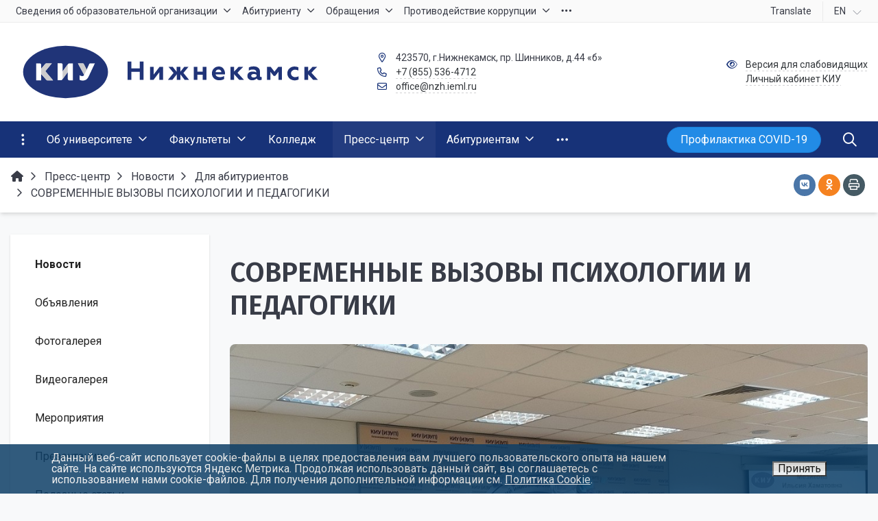

--- FILE ---
content_type: text/html; charset=UTF-8
request_url: https://nzh.ieml.ru/press-center/news/for-applicants/sovremennye-vyzovy-psikhologii-i-pedagogiki/
body_size: 28718
content:


<!DOCTYPE html>
<html style="font-size: 16px;" lang="ru">

	<head>
		<meta name="viewport" content="width=device-width,initial-scale=1">
		<style>@media (min-width:1200px){.container{max-width:1320px!important}}body{font-family:"Roboto",sans-serif!important}h1.sf-title,h2.sf-title,h3.sf-title,h4.sf-title,h5.sf-title,h6.sf-title,.sf-title{font-family:"Fira Sans",sans-serif!important}h1.sf-title,h2.sf-title,h3.sf-title,h4.sf-title,h5.sf-title,h6.sf-title,.sf-title{font-weight:bold!important}.c-primary{color:#173278!important}.c-secondary{color:#2c3944!important}.bg-primary{background:#173278!important}.bg-secondary{background:#2c3944!important}.hover\:bg-primary:hover{background:#173278!important}.hover\:bg-secondary:hover{background:#2c3944!important}.b-primary{border-color:#173278!important}.b-secondary{border-color:#2c3944!important}.f-primary{fill:#173278!important}.f-secondary{fill:#2c3944!important}.s-primary{stroke:#173278!important}.s-secondary{stroke:#2c3944!important}.r-default{border-radius:.5rem}.rt-default{border-top-left-radius:.5rem;border-top-right-radius:.5rem}.rr-default{border-top-right-radius:.5rem;border-bottom-right-radius:.5rem}.rb-default{border-bottom-left-radius:.5rem;border-bottom-right-radius:.5rem}.rl-default{border-top-left-radius:.5rem;border-bottom-left-radius:.5rem}a.l-primary,.l-primary a{color:#173278!important}a.l-secondary,.l-secondary a{color:#2c3944!important}a.l-hover-primary:hover,.l-hover-primary a:hover{color:#173278!important}a.l-hover-secondary:hover,.l-hover-secondary a:hover{color:#2c3944!important}a.bg-primary:focus,a.bg-primary:hover,button.bg-primary:focus,button.bg-primary:hover{background-color:#173278!important}a.bg-secondary:focus,a.bg-secondary:hover,button.bg-secondary:focus,button.bg-secondary:hover{background-color:#2c3944!important}.btn-primary{background-color:#173278!important;border-color:#0b266c!important}.btn-primary:hover, .btn-primary:active, .btn-primary:focus, .btn-primary:not([disabled]):not(.disabled).active, .btn-primary:not([disabled]):not(.disabled):active, .show > .btn-primary.dropdown-toggle {background-color:#00195f!important;border-color:#00145a!important}.btn-primary.disabled,.btn-primary:disabled{background-color:#304b91!important;border-color:#233e84!important}.btn-secondary{background-color:#2c3944!important;border-color:#202d38!important}.btn-secondary:hover, .btn-secondary:active, .btn-secondary:focus, .btn-secondary:not([disabled]):not(.disabled).active, .btn-secondary:not([disabled]):not(.disabled):active, .show > .btn-secondary.dropdown-toggle  {background-color:#13202b!important;border-color:#0e1b26!important}.btn-secondary.disabled,.btn-secondary:disabled{background-color:#45525d!important;border-color:#384550!important}.btn-outline.btn-primary:active,.btn-outline.btn-primary.active,.btn-outline.btn-primary.focus,.btn-outline.btn-primary:focus,.show>.btn-outline.btn-primary.dropdown-toggle{background-color:#173278!important;border-color:#173278!important}.btn-outline.btn-secondary:active,.btn-outline.btn-secondary.active,.btn-outline.btn-secondary.focus,.btn-outline.btn-secondary:focus,.show>.btn-outline.btn-secondary.dropdown-toggle{background-color:#2c3944!important;border-color:#2c3944!important}.btn-outline.btn-primary{color:#173278!important;border-color:#173278!important;background-color:transparent!important;background-image:none!important}.btn-outline.btn-primary:hover,.btn-outline.btn-primary:active,.btn-outline.btn-primary:focus{background-color:#173278!important;border-color:#173278!important;color:#fff!important}.btn-outline.btn-secondary{color:#2c3944!important;border-color:#2c3944!important;background-color:transparent!important;background-image:none!important}.btn-outline.btn-secondary:hover,.btn-outline.btn-secondary:active,.btn-outline.btn-secondary:focus{background-color:#2c3944!important;border-color:#2c3944!important;color:#fff!important}.btn-primary.btn-flat{background:transparent!important;color:#173278!important}.btn-secondary.btn-flat{background:transparent!important;color:#2c3944!important}.light.sf-left-catalog ul li a span.submenu-indicator:hover{background-color:#173278!important}@media (min-width:768px){.sf-nav section.center-section>ul>li.active>a.underline span.item-hover,.sf-nav section.center-section>ul>li:hover>a.underline span.item-hover,.sf-nav section.center-section>ul>li.focus>a.underline span.item-hover{border-bottom-color:#173278!important}.sf-nav section.center-section>ul>li.active>a.fill,.sf-nav section.center-section>ul>li:hover>a.fill,.sf-nav section.center-section>ul>li.focus>a.fill{background:#173278!important}.center-section li.item-mega:hover>a>span.item-hover,.center-section li.item-mega.hover>a>span.item-hover,.center-section li.item-mega.focus>a>span.item-hover{border-bottom-color:#173278!important}}.sf-tabs-topline nav li.sf-tab-current{border-top-color:#173278!important}.sf-tabs-topline nav li.sf-tab-current a{box-shadow:inset 0 3px 0 #173278!important}.sf-tabs-topline nav a:hover{color:#173278!important}.sf-title-underline-center .sf-title:after,.sf-title-underline-center.sf-title:after,.sf-title-underline-center-double .sf-title:before,.sf-title-underline-center-double.sf-title:before,.sf-title-underline-center-double .sf-title:after,.sf-title-underline-center-double.sf-title:after,.sf-title-underline-left .sf-title:after,.sf-title-underline-left.sf-title:after{background:#173278!important}.sf-nav-full-screen .sf-nav-full-screen-content .sf-nav-full-screen-lists ul li a span.submenu-indicator:hover{background:#173278!important}.settings-panel .sf-tab-nav li.active{background-color:#173278}.form-control:focus{box-shadow:0 0 0 2px #173278!important}</style>


<script></script>

<meta http-equiv="Content-Type" content="text/html; charset=UTF-8"/>
<meta name="keywords" content="современные вызовы психологии и педагогики новость Для абитуриентов "/>
<meta name="description" content="КИУ Нижнекамск"/>
<link href="/bitrix/components/simai/sf.swiper.nav/templates/sf-swiper-nav-circle-in/A.style.css,q16160865615948.pagespeed.cf.jiYWMA4DIq.css" type="text/css" rel="stylesheet"/>
<link href="/simai/asset/simai.framework/sf4.master/core/css/sf-full.min.css,q1733768313628505.pagespeed.ce.DlbJusDnL8.css" type="text/css" data-template-style="true" rel="stylesheet"/>
<link href="/simai/asset/simai.framework/sf4.master/plugin/navigation/css/A.sf-nav.min.css,q1733768304160663.pagespeed.cf.rmbym8FwY_.css" type="text/css" data-template-style="true" rel="stylesheet"/>
<link href="/simai/asset/simai.framework/sf4.master/plugin/md-color/css/md-color.min.css,q161711012765108.pagespeed.ce.-5Y-kbyDO6.css" type="text/css" data-template-style="true" rel="stylesheet"/>
<style data-template-style="true">#bx-panel .bx-panel-simai-setting-icon{background:scroll transparent url(/simai/asset/simai.bx-panel/bx-panel-1.0.0/img/xbitrix_panel_icon.png.pagespeed.ic.QBibH4UwUf.webp) no-repeat 0 0!important}#bx-panel .bx-panel-button-text-hover .bx-panel-simai-setting-icon,#bx-panel .bx-panel-button-icon-hover .bx-panel-simai-setting-icon,#bx-panel .bx-panel-button-hover .bx-panel-simai-setting-icon{background:scroll transparent url(/simai/asset/simai.bx-panel/bx-panel-1.0.0/img/xbitrix_panel_icon.png.pagespeed.ic.QBibH4UwUf.webp) no-repeat -50px 0!important}#bx-panel .bx-panel-simai-documentation-icon{background:scroll transparent url(/simai/asset/simai.bx-panel/bx-panel-1.0.0/img/xbitrix_panel_icon.png.pagespeed.ic.QBibH4UwUf.webp) no-repeat -100px -1px!important}#bx-panel .bx-panel-small-button-text-hover .bx-panel-simai-documentation-icon,#bx-panel .bx-panel-small-button-arrow-hover .bx-panel-simai-documentation-icon,#bx-panel .bx-panel-small-button-hover .bx-panel-simai-documentation-icon{background:scroll transparent url(/simai/asset/simai.bx-panel/bx-panel-1.0.0/img/xbitrix_panel_icon.png.pagespeed.ic.QBibH4UwUf.webp) no-repeat -120px -1px!important}#bx-panel .bx-panel-simai-framework-icon{background:scroll transparent url(/simai/asset/simai.bx-panel/bx-panel-1.0.0/img/xbitrix_panel_icon.png.pagespeed.ic.QBibH4UwUf.webp) no-repeat -100px -31px!important}#bx-panel .bx-panel-small-button-text-hover .bx-panel-simai-framework-icon,#bx-panel .bx-panel-small-button-arrow-hover .bx-panel-simai-framework-icon,#bx-panel .bx-panel-small-button-hover .bx-panel-simai-framework-icon{background:scroll transparent url(/simai/asset/simai.bx-panel/bx-panel-1.0.0/img/xbitrix_panel_icon.png.pagespeed.ic.QBibH4UwUf.webp) no-repeat -120px -31px!important}#bx-panel .bx-panel-simai-site-icon{background:scroll transparent url(/simai/asset/simai.bx-panel/bx-panel-1.0.0/img/xbitrix_panel_icon.png.pagespeed.ic.QBibH4UwUf.webp) no-repeat -100px -61px!important}#bx-panel .bx-panel-small-button-text-hover .bx-panel-simai-site-icon,#bx-panel .bx-panel-small-button-arrow-hover .bx-panel-simai-site-icon,#bx-panel .bx-panel-small-button-hover .bx-panel-simai-site-icon{background:scroll transparent url(/simai/asset/simai.bx-panel/bx-panel-1.0.0/img/xbitrix_panel_icon.png.pagespeed.ic.QBibH4UwUf.webp) no-repeat -120px -61px!important}</style>
<link href="/simai/asset/font-awesome/sf-icon-5.22/css/A.all.min.css,q173376829134511.pagespeed.cf.WYmNH2JTxQ.css" type="text/css" data-template-style="true" rel="stylesheet"/>
<link href="/simai/asset/fancybox/fancybox.master/css/jquery.fancybox.min.css,q161711011513841.pagespeed.ce.C4pbEydSmO.css" type="text/css" data-template-style="true" rel="stylesheet"/>
<link href="/simai/asset/swiper/swiper-4.4.2/css/swiper.min.css,q161711012919777.pagespeed.ce.gOu1GayvlB.css" type="text/css" data-template-style="true" rel="stylesheet"/>
<style data-template-style="true">.bg-print{background-color:#455a64}svg.fa-fw{width:1.5em!important}</style>
<link href="/bitrix/components/simai/feedback.error/templates/.default/A.style.css,q16160865615779.pagespeed.cf.DpUIdpR0gy.css" type="text/css" data-template-style="true" rel="stylesheet"/>
<style data-template-style="true">.nca-cookiesaccept-line{font-size:inherit;font-family:inherit;line-height:1;padding:10px}.nca-cookiesaccept-line.style-1 .nca-cookiesaccept-line-text,.nca-cookiesaccept-line.style-3 .nca-cookiesaccept-line-text,.nca-cookiesaccept-line.style-5 .nca-cookiesaccept-line-text,.nca-cookiesaccept-line.style-7 .nca-cookiesaccept-line-text{color:#111}.nca-cookiesaccept-line.style-2 .nca-cookiesaccept-line-text,.nca-cookiesaccept-line.style-4 .nca-cookiesaccept-line-text,.nca-cookiesaccept-line.style-6 .nca-cookiesaccept-line-text,.nca-cookiesaccept-line.style-8 .nca-cookiesaccept-line-text{color:#eee}.nca-cookiesaccept-line.style-1{background-color:#3da8ff}.nca-cookiesaccept-line.style-2{background-color:#0d3e66}.nca-cookiesaccept-line.style-3{background-color:#c5c5c5}.nca-cookiesaccept-line.style-4{background-color:#474747}.nca-cookiesaccept-line.style-5{background-color:#3dff9e}.nca-cookiesaccept-line.style-6{background-color:#095c32}.nca-cookiesaccept-line.style-7{background-color:#54ff3d}.nca-cookiesaccept-line.style-8{background-color:#5c0505}.nca-cookiesaccept-line.style-9{background-color:#cbff3d}.nca-cookiesaccept-line.style-10{background-color:#465e04}.nca-cookiesaccept-line.style-11{background-color:#ff943d}.nca-cookiesaccept-line.style-12{background-color:#8a460e}.nca-cookiesaccept-line.style-13{background-color:#ff3d3d}.nca-cookiesaccept-line.style-14{background-color:#771616}.nca-cookiesaccept-line.style-15{background-color:#ff3d98}.nca-cookiesaccept-line.style-16{background-color:#550a2d}.nca-cookiesaccept-line.style-17{background-color:#5381ff}.nca-cookiesaccept-line.style-18{background-color:#06257a}.nca-cookiesaccept-line.style-19{background-color:#fff}.nca-cookiesaccept-line.style-20{background-color:#000}@media screen and (min-width:767.01px){.nca-hidden-pc{display:none!important}}@media screen and (max-width:767px){.nca-hidden-mobile{display:none!important}}</style>
<style data-template-style="true">.sf-special-hidden{opacity:0}.sf-special-show{opacity:100}a.sf-tooltip span{display:none;margin-left:8px}a.sf-tooltip:hover span{display:inline;position:absolute;width:250px;font-size:14px;right:20px;top:-20px}#menu{position:fixed;right:30px;top:50%}@media (max-width:576px){#menu{right:5px}}.b-0{border-width:0!important}@media screen and (-webkit-min-device-pixel-ratio:0){.safari-icon-width{min-width:47px}.safari-logo-width{min-width:56px}}@media all and (-ms-high-contrast:none),(-ms-high-contrast:active){.ie-icon-width{min-width:47px}}@media (max-width:768px){.sf-nav-fixed .container-wrap .nav-container .sf-nav .nav-overlay{z-index:2}}@media print{main{max-width:100%!important;flex:0 0 100%!important}}.svg-inline--fa.fa-fw{width:1.5em!important}.bx-pdf-container{max-width:100vw}</style>
<script type="text/javascript">if(!window.BX)window.BX={};if(!window.BX.message)window.BX.message=function(mess){if(typeof mess==='object'){for(let i in mess){BX.message[i]=mess[i];}return true;}};</script>
<script type="text/javascript">(window.BX||top.BX).message({'JS_CORE_LOADING':'Загрузка...','JS_CORE_NO_DATA':'- Нет данных -','JS_CORE_WINDOW_CLOSE':'Закрыть','JS_CORE_WINDOW_EXPAND':'Развернуть','JS_CORE_WINDOW_NARROW':'Свернуть в окно','JS_CORE_WINDOW_SAVE':'Сохранить','JS_CORE_WINDOW_CANCEL':'Отменить','JS_CORE_WINDOW_CONTINUE':'Продолжить','JS_CORE_H':'ч','JS_CORE_M':'м','JS_CORE_S':'с','JSADM_AI_HIDE_EXTRA':'Скрыть лишние','JSADM_AI_ALL_NOTIF':'Показать все','JSADM_AUTH_REQ':'Требуется авторизация!','JS_CORE_WINDOW_AUTH':'Войти','JS_CORE_IMAGE_FULL':'Полный размер'});</script>

<script type="text/javascript" src="/bitrix/js/main/core/core.min.js?1685686609219752"></script>

<script>BX.setJSList(['/bitrix/js/main/core/core_ajax.js','/bitrix/js/main/core/core_promise.js','/bitrix/js/main/polyfill/promise/js/promise.js','/bitrix/js/main/loadext/loadext.js','/bitrix/js/main/loadext/extension.js','/bitrix/js/main/polyfill/promise/js/promise.js','/bitrix/js/main/polyfill/find/js/find.js','/bitrix/js/main/polyfill/includes/js/includes.js','/bitrix/js/main/polyfill/matches/js/matches.js','/bitrix/js/ui/polyfill/closest/js/closest.js','/bitrix/js/main/polyfill/fill/main.polyfill.fill.js','/bitrix/js/main/polyfill/find/js/find.js','/bitrix/js/main/polyfill/matches/js/matches.js','/bitrix/js/main/polyfill/core/dist/polyfill.bundle.js','/bitrix/js/main/core/core.js','/bitrix/js/main/polyfill/intersectionobserver/js/intersectionobserver.js','/bitrix/js/main/lazyload/dist/lazyload.bundle.js','/bitrix/js/main/polyfill/core/dist/polyfill.bundle.js','/bitrix/js/main/parambag/dist/parambag.bundle.js']);</script>
<script type="text/javascript">(window.BX||top.BX).message({'pull_server_enabled':'Y','pull_config_timestamp':'1587569482','pull_guest_mode':'N','pull_guest_user_id':'0'});(window.BX||top.BX).message({'PULL_OLD_REVISION':'Для продолжения корректной работы с сайтом необходимо перезагрузить страницу.'});</script>
<script type="text/javascript">(window.BX||top.BX).message({'LANGUAGE_ID':'ru','FORMAT_DATE':'DD.MM.YYYY','FORMAT_DATETIME':'DD.MM.YYYY HH:MI:SS','COOKIE_PREFIX':'BITRIX_SM','SERVER_TZ_OFFSET':'10800','UTF_MODE':'Y','SITE_ID':'nk','SITE_DIR':'/','USER_ID':'','SERVER_TIME':'1769488041','USER_TZ_OFFSET':'0','USER_TZ_AUTO':'Y','bitrix_sessid':'0058d1332f3d3f6037fb7dc8ef4638f2'});</script>


<script type="text/javascript" src="/bitrix/js/ui/dexie/dist/dexie3.bundle.min.js,q166400862688295.pagespeed.ce.mcQRAV2f1A.js"></script>
<script src="/bitrix/js/main/core/core_ls.min.js,q16160866317365+core_fx.min.js,q16160866329768.pagespeed.jc.HTN1zlaZu3.js"></script><script>eval(mod_pagespeed_jGjQqVLrBs);</script>
<script>eval(mod_pagespeed_sMxVe4ZrU1);</script>
<script type="text/javascript" src="/bitrix/js/main/core/core_frame_cache.min.js,q168568660911210.pagespeed.ce.1baQ1qEc2U.js"></script>
<script type="text/javascript" src="/bitrix/js/pull/protobuf/protobuf.min.js,q161608662576433.pagespeed.jm.1x1HifFLAB.js"></script>
<script type="text/javascript" src="/bitrix/js/pull/protobuf/model.min.js,q161608662514190.pagespeed.jm.nCfL1rg8pP.js"></script>
<script type="text/javascript" src="/bitrix/js/rest/client/rest.client.min.js,q16160866249240.pagespeed.jm.UCYHbeL97U.js"></script>
<script type="text/javascript" src="/bitrix/js/pull/client/pull.client.min.js,q167974053248309.pagespeed.ce.36mCB46e8q.js"></script>
<meta name="author" content="SIMAI Studio вЂ” http://simai.studio"/>
<meta name="copyright" content="В© SIMAI Ltd."/>
<link href="https://fonts.googleapis.com/css?family=Roboto:300,400,700&amp;subset=cyrillic,cyrillic-ext" rel="stylesheet">
<link href="https://fonts.googleapis.com/css?family=Fira+Sans:300,400,600&amp;subset=cyrillic,cyrillic-ext" rel="stylesheet">
<script type="text/javascript">BX.message({'SF_SPECIAL__SPECIAL_WHITE':'Белая','SF_SPECIAL__SPECIAL_BLACK':'Черная','SF_SPECIAL__SPECIAL_YELLOW':'Желтая','SF_SPECIAL__SPECIAL_BLUE':'Голубая','SF_SPECIAL__SPECIAL_GREEN':'Зеленая','SF_SPECIAL__SPECIAL_KEGL':' пунктов','SF_SPECIAL__KEGL_16':'16 пунктов','SF_SPECIAL__KERNING_NORMAL':'Нормальный','SF_SPECIAL__KERNING_MIDDLE':'Средний','SF_SPECIAL__KERNING_BIG':'Большой','SF_SPECIAL__IMG_OFF':'Выключены','SF_SPECIAL__IMG_ON_BLACK':'Чёрно-белые','SF_SPECIAL__IMG_ON_COLOR':'Цветные','SF_SPECIAL__INTERVAL_1_0':'Одинарный','SF_SPECIAL__INTERVAL_1_5':'Полуторный','SF_SPECIAL__INTERVAL_2_0':'Двойной','SF_SPECIAL__FONT_DEFAULT':'Стандартный','SF_SPECIAL__FONT_SANS':'Без засечек','SF_SPECIAL__FONT_SERIF':'С засечками','SF_SPECIAL__FONT_MONO':'Моноширинной','SF_SPECIAL__SOUND_ON':'Включен','SF_SPECIAL__SOUND_OFF':'Выключен','SF_SPECIAL__BTN_SANS_ARIAL':'Шрифт Arial(без засечек)','SF_SPECIAL__BTN_SANS':'Без засечек','SF_SPECIAL__BTN_SERIF_TIMES':'Шрифт Times(c засечками)','SF_SPECIAL__BTN_SERIF':'С засечками','SF_SPECIAL__BTN_MONO_COURIER':'Шрифт Courier New','SF_SPECIAL__BTN_MONO':'Моноширинной','SF_SPECIAL__BTN_MORE':'Уменьшить шрифт','SF_SPECIAL__BTN_LESS':'Увеличить шрифт','SF_SPECIAL__BTN_NORMAL':'Нормальный','SF_SPECIAL__BTN_MIDDLE':'Средний','SF_SPECIAL__BTN_BIG':'Большой','SF_SPECIAL__INTERVAL':'Интервал','SF_SPECIAL__BTN_ONE':'Одинарный','SF_SPECIAL__BTN_HALF':'Полуторный','SF_SPECIAL__BTN_TWO':'Двойной','SF_SPECIAL__COLOR':'Цвет','SF_SPECIAL__SCHEMA':' схема','SF_SPECIAL__BTN_WHITE':'Белая схема','SF_SPECIAL__BTN_BLACK':'Черная схема','SF_SPECIAL__BTN_YELLOW':'Желтая схема','SF_SPECIAL__BTN_BLUE':'Голубая схема','SF_SPECIAL__BTN_GREEN':'Зеленая схема','SF_SPECIAL__IMG':'Изображения','SF_SPECIAL__IMG_BTN_OFF':'Выключить изображения','SF_SPECIAL__IMG_BTN_BW':'Черно-белые изображения','SF_SPECIAL__IMG_BTN_COLOR':'Цветные изображения','SF_SPECIAL__PANEL':'Панель','SF_SPECIAL__BTN_OFF':'Выключить версию для слабовидящих','SF_SPECIAL__BTN_DEFAULT':'Сбросить настройки','SF_SPECIAL__BTN_UP':'Свернуть панель','SF_SPECIAL__KERNING':'Кернинг','SF_SPECIAL__KEGL':'Размер шрифта','SF_SPECIAL__FONT':'Шрифт','SF_SPECIAL__BTN_OFF_TEXT':'Выкл','SF_SPECIAL__BTN_BW_TEXT':'Ч/Б','SF_SPECIAL__IMG_BTN_COLOR_TEXT':'Цвет'})</script>
<meta property="og:url" content="https://nzh.ieml.ru/press-center/news/for-applicants/sovremennye-vyzovy-psikhologii-i-pedagogiki/"/>
<meta property="og:type" content="article"/>
<meta property="og:title" content="СОВРЕМЕННЫЕ ВЫЗОВЫ ПСИХОЛОГИИ И ПЕДАГОГИКИ"/>
<meta property="og:description" content="КИУ Нижнекамск"/>
<meta property="og:image" content="https://nzh.ieml.ru/upload/iblock/ad0/u6w1tu32ywlhr3br7egjtqq7zqsbgbia.jpg"/>
<meta name="twitter:card" content="summary"/>
<meta name="twitter:site" content="https://nzh.ieml.ru/press-center/news/for-applicants/sovremennye-vyzovy-psikhologii-i-pedagogiki/"/>
<meta name="twitter:title" content="СОВРЕМЕННЫЕ ВЫЗОВЫ ПСИХОЛОГИИ И ПЕДАГОГИКИ"/>
<meta name="twitter:description" content="КИУ Нижнекамск"/>
<meta name="twitter:image" content="https://nzh.ieml.ru/upload/iblock/ad0/u6w1tu32ywlhr3br7egjtqq7zqsbgbia.jpg"/>
<meta name="author" content="Rim Zabarov"/>
<meta name="copyright" content="В© 2019 Rim Zabarov"/>
<meta name="distributor" content="SIMAI Studio - https://simai.studio"/>
<script type="text/javascript">if(window==window.top){document.addEventListener("DOMContentLoaded",function(){var div=document.createElement("div");div.innerHTML=' <div id="nca-cookiesaccept-line" class="nca-cookiesaccept-line style-2 "> <div id="nca-nca-position-left"id="nca-bar" class="nca-bar nca-style- nca-animation-none nca-position-left"> <div class="nca-cookiesaccept-line-text">Данный веб-сайт использует cookie-файлы в целях предоставления вам лучшего пользовательского опыта на нашем сайте. На сайте используются Яндекс Метрика. Продолжая использовать данный сайт, вы соглашаетесь с использованием нами cookie-файлов. Для получения дополнительной информации см. <a href="/information-security/cookie/" target="_blank">Политика Cookie</a>.</div> <div><button type="button" id="nca-cookiesaccept-line-accept-btn" onclick="ncaCookieAcceptBtn()" ><span style="color: #000000;">Принять</span></button></div> </div> </div> ';document.body.appendChild(div);});}function ncaCookieAcceptBtn(){var alertWindow=document.getElementById("nca-cookiesaccept-line");alertWindow.remove();var cookie_string="NCA_COOKIE_ACCEPT_1"+"="+escape("Y");var expires=new Date((new Date).getTime()+(1000*60*60*24*1500));cookie_string+="; expires="+expires.toUTCString();cookie_string+="; path="+escape("/");document.cookie=cookie_string;}function ncaCookieAcceptCheck(){var closeCookieValue="N";var value="; "+document.cookie;var parts=value.split("; "+"NCA_COOKIE_ACCEPT_1"+"=");if(parts.length==2){closeCookieValue=parts.pop().split(";").shift();}if(closeCookieValue!="Y"){}else{document.head.insertAdjacentHTML("beforeend","<style>#nca-cookiesaccept-line {display:none}</style>")}}ncaCookieAcceptCheck();</script>
 <style>.nca-cookiesaccept-line{box-sizing:border-box!important;margin:0!important;border:none!important;width:100%!important;min-height:10px!important;max-height:250px!important;display:block;clear:both!important;padding:12px!important;position:fixed;bottom:0!important;opacity:.85;transform:translateY(0%);z-index:99999}.nca-cookiesaccept-line>div{display:flex;align-items:center}.nca-cookiesaccept-line>div>div{padding-left:5%;padding-right:5%}.nca-cookiesaccept-line a{color:inherit;text-decoration:underline}@media screen and (max-width:767px){.nca-cookiesaccept-line>div>div{padding-left:1%;padding-right:1%}}</style> 



<script src="/simai/asset/lazysizes/lazysizes-5.1.0/lazysizes.min.js,q16171101257057+plugins,_respimg,_ls.respimg.min.js,q16171101263683+plugins,_unveilhooks,_ls.unveilhooks.min.js,q16171101261466.pagespeed.jc.NuUyfkpalS.js"></script><script>eval(mod_pagespeed_p1pKhB_6DM);</script>
<script>eval(mod_pagespeed_PURzH4JVdh);</script>
<script>eval(mod_pagespeed_amU0UzH0_r);</script>
<script type="text/javascript" src="/simai/asset/jquery/jquery-3.3.1/jquery.min.js,q161711012486927.pagespeed.jm.r0B4QCxeCQ.js"></script>
<script type="text/javascript" src="/simai/asset/popper/popper-1.14.5/js/popper.min.js,q161711012620611.pagespeed.jm.DlsY1FoGwW.js"></script>
<script type="text/javascript" src="/simai/asset/simai.framework/sf4.master/core/js/sf-full.min.js,q1617110127109878.pagespeed.ce.szfxqzpAP9.js"></script>
<script src="/simai/asset/simai.framework,_sf4.master,_plugin,_navigation,_js,_sf-nav.min.js,q161711012712179+fancybox,_fancybox.master,_js,_jquery.fancybox.min.js,q161711011567881.pagespeed.jc.qv8YyqeyN_.js"></script><script>eval(mod_pagespeed_Sq1Pr7we01);</script>
<script>eval(mod_pagespeed_8ADl6R0x9Z);</script>
<script type="text/javascript" src="/simai/asset/swiper/swiper-4.4.2/js/swiper.min.js,q1617110129124740.pagespeed.jm.WOUttuLok0.js"></script>
<script type="text/javascript">"use strict";var speakText=function(event){var isButton=document.getElementsByClassName("voice");var selObj=window.getSelection();var utterance=new SpeechSynthesisUtterance(selObj);utterance.lang="ru-RU";var addButton=document.createElement("button");var icon=document.createElement("i");var tag=event.target.tagName;const stopSpeakButton=document.querySelector(".stopSpeak");if(selObj.toString().length>2&&!(tag==="BUTTON"||tag==="svg"||tag==="path")&&isButton.length<1){addButton.className="voice";icon.className="fas fa-volume-up";stopSpeakButton.addEventListener("click",function(){speechSynthesis.pause();stopSpeakButton.style.display="none";addButton.style.display="block";});addButton.style.top=event.pageY+60+'px';addButton.style.left=event.pageX-20+'px';document.body.appendChild(addButton);addButton.appendChild(icon);addButton.addEventListener("click",function(){speechSynthesis.resume();speechSynthesis.speak(utterance);addButton.style.display="none";stopSpeakButton.style.display="block";stopSpeakButton.style.top=event.pageY+60+'px';stopSpeakButton.style.left=event.pageX-20+'px';});}else if(selObj.toString().length<2){for(var i=0;i<isButton.length;i++){document.body.removeChild(isButton[i]);}stopSpeakButton.style.display="none";selObj="";speechSynthesis.cancel();}};if(navigator.userAgent.search(/MSIE/)>0||navigator.userAgent.search(/NET CLR /)>0){console.log("Internet Explorer не поддерживает чтение текста!");}else{document.addEventListener("click",speakText);}</script>
<script src="/simai.data,_grid,_block,_header,_translate.yandex,_script.js,q161712151513414+bitrix,_components,_bitrix,_search.title,_script.min.js,q16160865596443+bitrix,_templates,_simai.framework,_components,_bitrix,_search.title,_nav.search,_script.js,q161719501911063+simai,_asset,_social-likes,_social-likes-3.1.2,_social-likes.min.js,q173376828719330+bitrix,_components,_simai,_feedback.error,_templates,_.default,_script.js,q16160865614163.pagespeed.jc.e3SdayJ9QT.js"></script><script>eval(mod_pagespeed_y7r6__xc$p);</script>
<script>eval(mod_pagespeed_pH291xaNza);</script>
<script>eval(mod_pagespeed_4tkxJlEDNK);</script>
<script>eval(mod_pagespeed_R_DkuluqXt);</script>
<script>eval(mod_pagespeed_swx$U8OB9X);</script>
<script type="text/javascript">var _ba=_ba||[];_ba.push(["aid","cb63c6ece13bbf0117c3aa79f1adb9b1"]);_ba.push(["host","nzh.ieml.ru"]);(function(){var ba=document.createElement("script");ba.type="text/javascript";ba.async=true;ba.src=(document.location.protocol=="https:"?"https://":"http://")+"bitrix.info/ba.js";var s=document.getElementsByTagName("script")[0];s.parentNode.insertBefore(ba,s);})();</script>


		<title>КИУ Нижнекамск СОВРЕМЕННЫЕ ВЫЗОВЫ ПСИХОЛОГИИ И ПЕДАГОГИКИ</title>
					<link rel="shortcut icon" href="/simai.data/image/favicon/xfavicon.png.pagespeed.ic.xV6EH1lR-g.webp" type="image/x-icon">
			</head>

	<body class="
			lazyload 
			sf-pagewrap-area-layout-wide 
			sf-pagewrap-area-container-fixed 
			container-size-1320 
			roboto 
			theme-light 
			 
		" style="
			background-color: #f8f9fa;
			background-repeat: ;
			background-position-x: ;
			background-position-y: ;
			background-size: ;
			font-size: 16px;
					">
		
		<!-- Yandex.Metrika counter -->
<script type="text/javascript">(function(m,e,t,r,i,k,a){m[i]=m[i]||function(){(m[i].a=m[i].a||[]).push(arguments)};m[i].l=1*new Date();k=e.createElement(t),a=e.getElementsByTagName(t)[0],k.async=1,k.src=r,a.parentNode.insertBefore(k,a)})(window,document,"script","https://mc.yandex.ru/metrika/tag.js","ym");ym(2941621,"init",{clickmap:true,trackLinks:true,accurateTrackBounce:true,webvisor:true});</script>
<noscript><div><img src="https://mc.yandex.ru/watch/2941621" style="position:absolute; left:-9999px;" alt=""/></div></noscript>
<!-- /Yandex.Metrika counter -->		
		<section class="sf-service-top-area d-print-none">
					</section>

		<section class="
					sf-pagewrap-area 
					overflow-hidden d-flex flex-col justify-content-start				" style="background-color: ">
		
							
								<header class="
						header-area d-print-none 
						theme-inherit 
						bg-theme-0 mb-4					" style="
						background-color: ;
				       						background-repeat: ;
						background-position-x: ;
						background-position-y: ;
						background-size: ;
					">
					

 
<div style="position:relative">
  <section class="sf-grid-area  ">

										<div class="container-wrap  " style="">
										
					<div class="">
						<div class="row ">
																								<div class=" col-12 ">
									  																																														<div class=" ">
																												


		
<script>$("[data-fancybox]").fancybox({afterLoad:function(instance,slide){slide.$slide.find('img').attr("alt",slide.opts.$orig.data('alt'));slide.$slide.find('img').attr("title",slide.opts.$orig.data('title'));}});</script>													</div>
																																										  									</div>
																					</div>
					</div>
					
										
				</div>
												<div class="container-wrap bg-theme-1 bb-1 b-theme-3 " style="">
										
					<div class="container ">
						<div class="row ">
																								<div class=" col-12 col-lg-10 ">
									  																																														<div class=" ">
																												


<style>.nav-dropdown{z-index:10}.overflow-hidden{overflow:hidden!important}.text-t-u{text-transform:uppercase}.sf-left-catalog>ul>li>.catalog-submenu>.submenu a span.submenu-indicator{height:1.5rem;width:1.5rem;top:7px}.sf-nav-fixed .container-wrap .nav-container .sf-nav section.right-section .nav-search form .inner-search{z-index:99}.sf-left-catalog ul li a{z-index:10!important}.sf-left-catalog ul li div.catalog-submenu ul.submenu li a,.sf-left-catalog ul li a{color:inherit}@media only screen and (min-width:770px){.sf-nav section.center-section>ul>li:focus-within>.nav-submenu{display:flex!important}.sf-nav section.center-section>ul>li:focus-within>.nav-submenu,html.special .sf-nav section.center-section>ul>li:focus-within>ul.transform-submenu{display:flex!important}.sf-nav section.center-section>ul>li>ul.transform-submenu li:focus-within>.nav-submenu{display:flex!important}.sf-nav section.center-section>ul>li>.nav-submenu>ul li:focus-within>.nav-submenu{display:flex!important}.theme-light div.nav-container nav.sf-nav section.center-section ul.nav-items li.nav-item div.nav-submenu.theme-light ul.submenu-items li.nav-item:focus-within{background-color:rgba(0,0,0,.05);color:rgba(0,0,0,.87);border-color:rgba(255,255,255,.12)}.theme-light div.nav-container nav.sf-nav section.center-section ul.nav-items li.nav-item:focus-within{background-color:rgba(0,0,0,.05);color:rgba(0,0,0,.87);border-color:rgba(255,255,255,.12)}.navigation-container.theme-dark div.nav-container nav.sf-nav section.center-section ul.nav-items li.nav-item:focus-within{background-color:rgba(255,255,255,.05);color:#fff;border-color:rgba(0,0,0,.12)}.navigation-container.theme-dark div.nav-container nav.sf-nav section.center-section ul.nav-items li.nav-item div.nav-submenu.theme-dark ul.submenu-items li.nav-item:focus-within{background-color:rgba(255,255,255,.05);color:#fff;border-color:rgba(0,0,0,.12)}.sf-nav section.center-section>ul>li:focus-within>.nav-submenu,html.special .sf-nav section.center-section>ul>li:focus-within>ul.transform-submenu{display:flex!important}.sf-nav section.center-section>ul>li>.nav-submenu>ul li:focus-within>.nav-submenu,html.special .sf-nav section.center-section>ul>li>.nav-submenu>ul li:focus-within>.nav-submenu{display:flex!important}.sf-nav section.center-section>ul>li>ul.transform-submenu li:focus-within>.nav-submenu{display:flex!important}.theme-light div.nav-container nav.sf-nav section.center-section ul.nav-items li.nav-item:focus-within{background-color:rgba(0,0,0,.05);color:rgba(0,0,0,.87);border-color:rgba(255,255,255,.12)}.theme-light div.nav-container nav.sf-nav section.center-section ul.nav-items li.nav-item div.nav-submenu.theme-light ul.submenu-items li.nav-item:focus-within{background-color:rgba(0,0,0,.05);color:rgba(0,0,0,.87);border-color:rgba(255,255,255,.12)}.navigation-container.theme-dark div.nav-container nav.sf-nav section.center-section ul.nav-items li.nav-item:focus-within{background-color:rgba(255,255,255,.05);color:#fff;border-color:rgba(0,0,0,.12)}.navigation-container.theme-dark div.nav-container nav.sf-nav section.center-section ul.nav-items li.nav-item div.nav-submenu.theme-dark ul.submenu-items li.nav-item:focus-within{background-color:rgba(255,255,255,.05);color:#fff;border-color:rgba(0,0,0,.12)}.navigation-container.theme-dark div.nav-container nav.sf-nav section.center-section ul.nav-items li.nav-item div.nav-submenu.theme-light ul.submenu-items li.nav-item:focus-within{background-color:rgba(0,0,0,.05);color:rgba(0,0,0,.87);border-color:rgba(255,255,255,.12)}}.sf-pagewrap-area-layout-narrow.sf-pagewrap-area-container-fixed .sf-pagewrap-area .submenu-items.container{width:100%}@media (max-width:768px){.mobile-level{flex-direction:column!important}.item-text{white-space:normal!important}}.fixed-theme-dark.nav-fixed a.item-link{background-color:transparent;color:#fff!important}.fixed-theme-light.nav-fixed a.item-link{background-color:transparent}.theme-light .c-icon-active,.fixed-theme-light.nav-fixed .c-icon-active{color:rgba(27,31,44,.54)!important}.theme-dark .c-icon-active,.fixed-theme-dark.nav-fixed .c-icon-active{color:#fff!important}</style>


            <style>.sf-nav-fixedbbfb463872{background:transparent!important}.child-color-submenu-bbfb463872{background:#fff}@media (max-width:768px){.mobile-viewbbfb463872{background:#f1f3f5!important}}.nav-fixed-bbfb463872{background:rgba(255,255,255,1)!important}.nav-fixed-bbfb463872 .fixed-submenu-colorbbfb463872{background:#fff!important}</style>
	            <div class="navigation-container sf-nav-fixedbbfb463872 no-fixed sf-nav-fixed 
                                        fixed-theme-light             
            vertical-submenu" id="sf-fixed-id-bbfb463872">      
             <div class="container-wrap">
            <div class="w-100 nav-container">
    
             <nav data-nav id="sf-nav-bbfb463872" class="sf-nav w-100 m-0 p-0 d-flex align-items-streach justify-content-between flex-row flex-wrap">
                <section class="left-section d-flex align-items-streach justify-content-between flex-row flex-wrap">
                                                        <!--<a class="nav-logo" href="/">
                <img src="image/list.jpg"
                    class="hidden-md-down d-inline mr-2 w-75">
            </a>-->
        </section>
                                <section style="justify-content:flex-start!important;" class="center-section align-items-streach mobile-level sf-scroll overflow-hidden
            justify-content-start                            mobile-theme-light mobile-viewbbfb463872                        ">
				            <button class="mobile-close sf-close" style="display:none"></button>
            <h3 class="mobile-header m-0" style="display: none">
                Меню            </h3>
                   <ul class="nav-items d-inline-flex align-items-streach justify-content-start p-0 m-0">
                                
                                                                                                                                                        <li tabindex="-1" class="nav-item ">

                                    <a class=" p-2 t--1 allotment                                         item-link                                                                                " href="/sveden/">
                                                                                                                            <span class="item-text">
                                                Сведения об образовательной организации                                            </span>
                                                                                                                            <span class='item-icon submenu-indicator nav-next-level '> 
                                                <i class="far fa-angle-down " aria-hidden="true"></i>
                                            </span>
                                                                                <span class="item-hover" style="display:none"></span>
                                    </a>
                                    
                                    <!-- -->
                                                                            <div class="nav-submenu mobile-level sf-scroll align-items-start justify-content-xl-center
                                                                                            theme-light child-color-submenu-bbfb463872 
                                                                                                                                                                                            fixed-theme-light-submenu fixed-submenu-colorbbfb463872                                                                                                                                                                                        mobile-theme-light mobile-viewbbfb463872                                            " style="z-index:100">
                                            <div class="content-mobile-horizontal w-100" style="display:none">
                                                <h3 class="mobile-header m-0" style="display:none">
                                                    Сведения об образовательной организации                                                </h3>
                                                <a class="nav-back w-100 align-items-center justify-content-start pt-3 pb-3" href="#">
                                                    <span class="back-icon mr-2">
                                                        <i class="far fa-arrow-left"></i>
                                                    </span>
                                                    <span class="item-text">
                                                        Назад                                                    </span>
                                                </a>
                                            </div>
                                            <ul class="nav-items submenu-items p-0 container w-100">
                                                <li tabindex="-1" class="nav-item one-mobile   one-link">
                                                <a class=" p-2 t--1                                                     item-link" href="/sveden/">
                                                        <span class="item-text">
                                                            Сведения об образовательной организации                                                        </span>
                                                    </a>
                                                                                                                                                                                            
                                                                                                                                                                <li tabindex="-1" class="nav-item ">
                                        <a class=" p-2 t--1 item-link" href="/sveden/common/">
                                                                                        <span class="item-text">
                                                Основные сведения                                            </span>
                                        </a>
                                    </li>													
                                                                                                                                                                                        
                                                                                                                                                                <li tabindex="-1" class="nav-item ">
                                        <a class=" p-2 t--1 item-link" href="/sveden/struct/">
                                                                                        <span class="item-text">
                                                Структура и органы управления образовательной организацией                                            </span>
                                        </a>
                                    </li>													
                                                                                                                                                                                        
                                                                                                                                                                <li tabindex="-1" class="nav-item ">
                                        <a class=" p-2 t--1 item-link" href="/sveden/document/">
                                                                                        <span class="item-text">
                                                Документы                                            </span>
                                        </a>
                                    </li>													
                                                                                                                                                                                        
                                                                                                                                                                <li tabindex="-1" class="nav-item ">
                                        <a class=" p-2 t--1 item-link" href="/sveden/education/">
                                                                                        <span class="item-text">
                                                Образование                                            </span>
                                        </a>
                                    </li>													
                                                                                                                                                                                        
                                                                                                                                                                <li tabindex="-1" class="nav-item ">
                                        <a class=" p-2 t--1 item-link" href="/sveden/eduStandarts/">
                                                                                        <span class="item-text">
                                                Образовательные стандарты                                            </span>
                                        </a>
                                    </li>													
                                                                                                                                                                                        
                                                                                                                                                                <li tabindex="-1" class="nav-item ">
                                        <a class=" p-2 t--1 item-link" href="/sveden/managers/">
                                                                                        <span class="item-text">
                                                Руководство                                            </span>
                                        </a>
                                    </li>													
                                                                                                                                                                                        
                                                                                                                                                                <li tabindex="-1" class="nav-item ">
                                        <a class=" p-2 t--1 item-link" href="/sveden/employees/">
                                                                                        <span class="item-text">
                                                Педагогический состав                                            </span>
                                        </a>
                                    </li>													
                                                                                                                                                                                        
                                                                                                                                                                <li tabindex="-1" class="nav-item ">
                                        <a class=" p-2 t--1 item-link" href="/sveden/objects/">
                                                                                        <span class="item-text">
                                                Материально-техническое обеспечение и оснащённость образовательного процесса. Доступная среда                                            </span>
                                        </a>
                                    </li>													
                                                                                                                                                                                        
                                                                                                                                                                <li tabindex="-1" class="nav-item ">
                                        <a class=" p-2 t--1 item-link" href="/sveden/grants/">
                                                                                        <span class="item-text">
                                                Стипендии и иные виды материальной поддержки                                            </span>
                                        </a>
                                    </li>													
                                                                                                                                                                                        
                                                                                                                                                                <li tabindex="-1" class="nav-item ">
                                        <a class=" p-2 t--1 item-link" href="/sveden/paid_edu/">
                                                                                        <span class="item-text">
                                                Платные образовательные услуги                                            </span>
                                        </a>
                                    </li>													
                                                                                                                                                                                        
                                                                                                                                                                <li tabindex="-1" class="nav-item ">
                                        <a class=" p-2 t--1 item-link" href="/sveden/budget/">
                                                                                        <span class="item-text">
                                                Финансово-хозяйственная деятельность                                            </span>
                                        </a>
                                    </li>													
                                                                                                                                                                                        
                                                                                                                                                                <li tabindex="-1" class="nav-item ">
                                        <a class=" p-2 t--1 item-link" href="/sveden/vacant/">
                                                                                        <span class="item-text">
                                                Вакантные места для приема (перевода)                                            </span>
                                        </a>
                                    </li>													
                                                                                                                                                                                        
                                                                                                                                                                <li tabindex="-1" class="nav-item ">
                                        <a class=" p-2 t--1 item-link" href="/sveden/inter/">
                                                                                        <span class="item-text">
                                                Международное сотрудничество                                            </span>
                                        </a>
                                    </li>													
                                                                                                                                                                                        
                                                                                                                                                                <li tabindex="-1" class="nav-item ">
                                        <a class=" p-2 t--1 item-link" href="/sveden/catering/">
                                                                                        <span class="item-text">
                                                Организация питания в образовательной организации                                            </span>
                                        </a>
                                    </li>													
                                                                                                                                                                                        
                                                                                                                                                                <li tabindex="-1" class="nav-item ">
                                        <a class=" p-2 t--1 item-link" href="/sveden/eios/">
                                                                                        <span class="item-text">
                                                Электронная информационно-образовательная среда                                            </span>
                                        </a>
                                    </li>													
                                                                                                                                                                                        
                                                                                                                                                                <li tabindex="-1" class="nav-item ">
                                        <a class=" p-2 t--1 item-link" href="/sveden/sistema-otsenki-kachestva-obrazovatelnoy-deyatelnosti-i-podgotovki-obuchayushchikhsya/">
                                                                                        <span class="item-text">
                                                Внутренняя система оценки качества образовательной деятельности                                            </span>
                                        </a>
                                    </li>													
                                                                                                                                                                                        
                                                                                                                                                                <li tabindex="-1" class="nav-item ">
                                        <a class=" p-2 t--1 item-link" href="/sveden/sistema-otsenki-kachestva-obrazovatelnoy-deyatelnosti-i-podgotovki-obuchayushchikhsya/">
                                                                                        <span class="item-text">
                                                Внешняя система оценки качества образовательной деятельности                                            </span>
                                        </a>
                                    </li>													
                                                                                                                                                                                                                                            </ul>
                                </div>
                                    </li>
                    
                                                                                                                                                        <li tabindex="-1" class="nav-item ">

                                    <a class=" p-2 t--1 allotment                                         item-link                                                                                " href="/abitur/">
                                                                                                                            <span class="item-text">
                                                Абитуриенту                                            </span>
                                                                                                                            <span class='item-icon submenu-indicator nav-next-level '> 
                                                <i class="far fa-angle-down " aria-hidden="true"></i>
                                            </span>
                                                                                <span class="item-hover" style="display:none"></span>
                                    </a>
                                    
                                    <!-- -->
                                                                            <div class="nav-submenu mobile-level sf-scroll align-items-start justify-content-xl-center
                                                                                            theme-light child-color-submenu-bbfb463872 
                                                                                                                                                                                            fixed-theme-light-submenu fixed-submenu-colorbbfb463872                                                                                                                                                                                        mobile-theme-light mobile-viewbbfb463872                                            " style="z-index:100">
                                            <div class="content-mobile-horizontal w-100" style="display:none">
                                                <h3 class="mobile-header m-0" style="display:none">
                                                    Абитуриенту                                                </h3>
                                                <a class="nav-back w-100 align-items-center justify-content-start pt-3 pb-3" href="#">
                                                    <span class="back-icon mr-2">
                                                        <i class="far fa-arrow-left"></i>
                                                    </span>
                                                    <span class="item-text">
                                                        Назад                                                    </span>
                                                </a>
                                            </div>
                                            <ul class="nav-items submenu-items p-0 container w-100">
                                                <li tabindex="-1" class="nav-item one-mobile   one-link">
                                                <a class=" p-2 t--1                                                     item-link" href="/abitur/">
                                                        <span class="item-text">
                                                            Абитуриенту                                                        </span>
                                                    </a>
                                                                                                                                                                                            
                                                                                                                                                                <li tabindex="-1" class="nav-item ">
                                        <a class=" p-2 t--1 item-link" href="/abitur/priemnaya-komissiya-online/">
                                                                                        <span class="item-text">
                                                Приемная комиссия ONLINE                                            </span>
                                        </a>
                                    </li>													
                                                                                                                                                                                        
                                                                                                                                                                <li tabindex="-1" class="nav-item ">
                                        <a class=" p-2 t--1 item-link" href="/abitur/kalendar-abiturienta-kiu/">
                                                                                        <span class="item-text">
                                                Календарь абитуриента                                            </span>
                                        </a>
                                    </li>													
                                                                                                                                                                                        
                                                                                                                                                                <li tabindex="-1" class="nav-item ">
                                        <a class=" p-2 t--1 item-link" href="/abitur/specialties/">
                                                                                        <span class="item-text">
                                                <b>Направления</b>                                            </span>
                                        </a>
                                    </li>													
                                                                                                                                                                                        
                                                                                                                                                            <li tabindex="-1" class="nav-item ">
                                    <a class=" p-2 t--1                                         item-link" href="/abitur/vstupitelnye-ispytaniya/">

                                                                                        
                                            <span class="item-text">
                                                Вступительные испытания                                            </span>
                                                                                            <span class='item-icon submenu-indicator nav-next-level '> 
                                                    <i class="far fa-angle-down " aria-hidden="true"></i>
                                                </span>
                                                                                    </a>
                                        
                                                                                    <div class="nav-submenu mobile-level sf-scroll align-items-start justify-content-xl-center
                                                                                                    theme-light child-color-submenu-bbfb463872 
                                                                                                                                                                                                            fixed-theme-light-submenu fixed-submenu-colorbbfb463872                                                                                                                                                                                                        mobile-theme-light mobile-viewbbfb463872                                                ">
                                                <div class="content-mobile-horizontal" style="display:none">
                                                    <h3 class="mobile-header" style="display:none">Вступительные испытания</h3>
                                                    <a class="nav-back w-100 align-items-center justify-content-start pt-3 pb-3" href="#">
                                                        <span class="back-icon mr-2">
                                                            <i class="far fa-arrow-left"></i>
                                                        </span>
                                                        <span class="item-text">
                                                            Назад                                                        </span>
                                                    </a>
                                                </div>
                                                <ul class="nav-items submenu-items p-0 container w-100">
                                                <li tabindex="-1" class="nav-item one-mobile ">
                                                <a class=" p-2 t--1                                                     item-link" href="/abitur/vstupitelnye-ispytaniya/">
                                                                                                                        <span class="item-text">
                                                                Вступительные испытания                                                            </span>
                                                        </a>
                                                                                                                                                                                                
                                                                                                                                                                <li tabindex="-1" class="nav-item ">
                                        <a class=" p-2 t--1 item-link" href="/abitur/vstupitelnye-ispytaniya/vstupitelnye-ispytaniya-kolledzh/">
                                                                                        <span class="item-text">
                                                Колледж                                            </span>
                                        </a>
                                    </li>													
                                                                                                                                                                                        
                                                                                                                                                                <li tabindex="-1" class="nav-item ">
                                        <a class=" p-2 t--1 item-link" href="/abitur/vstupitelnye-ispytaniya/vstupitelnye-ispytaniya-bakalavriat/">
                                                                                        <span class="item-text">
                                                Бакалавриат                                            </span>
                                        </a>
                                    </li>													
                                                                                                                                                                                        
                                                                                                                                                                <li tabindex="-1" class="nav-item ">
                                        <a class=" p-2 t--1 item-link" href="/abitur/vstupitelnye-ispytaniya/vstupitelnye-ispytaniya-magistratura/">
                                                                                        <span class="item-text">
                                                Магистратура                                            </span>
                                        </a>
                                    </li>													
                                                                                                                                                                                                                                            </ul>
                                </div>
                                    </li>
                    
                                                                                                                                                            <li tabindex="-1" class="nav-item ">
                                    <a class=" p-2 t--1                                         item-link" href="/abitur/oplata-obucheniya/">

                                                                                        
                                            <span class="item-text">
                                                Оплата обучения                                            </span>
                                                                                            <span class='item-icon submenu-indicator nav-next-level '> 
                                                    <i class="far fa-angle-down " aria-hidden="true"></i>
                                                </span>
                                                                                    </a>
                                        
                                                                                    <div class="nav-submenu mobile-level sf-scroll align-items-start justify-content-xl-center
                                                                                                    theme-light child-color-submenu-bbfb463872 
                                                                                                                                                                                                            fixed-theme-light-submenu fixed-submenu-colorbbfb463872                                                                                                                                                                                                        mobile-theme-light mobile-viewbbfb463872                                                ">
                                                <div class="content-mobile-horizontal" style="display:none">
                                                    <h3 class="mobile-header" style="display:none">Оплата обучения</h3>
                                                    <a class="nav-back w-100 align-items-center justify-content-start pt-3 pb-3" href="#">
                                                        <span class="back-icon mr-2">
                                                            <i class="far fa-arrow-left"></i>
                                                        </span>
                                                        <span class="item-text">
                                                            Назад                                                        </span>
                                                    </a>
                                                </div>
                                                <ul class="nav-items submenu-items p-0 container w-100">
                                                <li tabindex="-1" class="nav-item one-mobile ">
                                                <a class=" p-2 t--1                                                     item-link" href="/abitur/oplata-obucheniya/">
                                                                                                                        <span class="item-text">
                                                                Оплата обучения                                                            </span>
                                                        </a>
                                                                                                                                                                                                
                                                                                                                                                                <li tabindex="-1" class="nav-item ">
                                        <a class=" p-2 t--1 item-link" href="/abitur/oplata-obucheniya/oplata-obucheniya-kolledzh-kiu/">
                                                                                        <span class="item-text">
                                                Колледж                                            </span>
                                        </a>
                                    </li>													
                                                                                                                                                                                        
                                                                                                                                                                <li tabindex="-1" class="nav-item ">
                                        <a class=" p-2 t--1 item-link" href="/abitur/oplata-obucheniya/oplata-obucheniya-bakalavriat/">
                                                                                        <span class="item-text">
                                                Бакалавриат                                            </span>
                                        </a>
                                    </li>													
                                                                                                                                                                                        
                                                                                                                                                                <li tabindex="-1" class="nav-item ">
                                        <a class=" p-2 t--1 item-link" href="/abitur/oplata-obucheniya/oplata-obucheniya-magistratura/">
                                                                                        <span class="item-text">
                                                Магистратура                                            </span>
                                        </a>
                                    </li>													
                                                                                                                                                                                        
                                                                                                                                                                <li tabindex="-1" class="nav-item ">
                                        <a class=" p-2 t--1 item-link" href="/abitur/oplata-obucheniya/sposoby-oplaty-obucheniya/">
                                                                                        <span class="item-text">
                                                Способы оплаты обучения                                            </span>
                                        </a>
                                    </li>													
                                                                                                                                                                                                                                            </ul>
                                </div>
                                    </li>
                    
                                                                                                                                                                <li tabindex="-1" class="nav-item ">
                                        <a class=" p-2 t--1 item-link" href="/abitur/faq-abitur/">
                                                                                        <span class="item-text">
                                                Часто задаваемые вопросы                                            </span>
                                        </a>
                                    </li>													
                                                                                                                                                                                        
                                                                                                                                                                <li tabindex="-1" class="nav-item ">
                                        <a class=" p-2 t--1 item-link" href="/abitur/spo/">
                                                                                        <span class="item-text">
                                                Колледж                                            </span>
                                        </a>
                                    </li>													
                                                                                                                                                                                        
                                                                                                                                                                <li tabindex="-1" class="nav-item ">
                                        <a class=" p-2 t--1 item-link" href="/abitur/bachelor/">
                                                                                        <span class="item-text">
                                                Бакалавриат                                            </span>
                                        </a>
                                    </li>													
                                                                                                                                                                                        
                                                                                                                                                                <li tabindex="-1" class="nav-item ">
                                        <a class=" p-2 t--1 item-link" href="/abitur/magistr/">
                                                                                        <span class="item-text">
                                                Магистратура                                            </span>
                                        </a>
                                    </li>													
                                                                                                                                                                                        
                                                                                                                                                                <li tabindex="-1" class="nav-item ">
                                        <a class=" p-2 t--1 item-link" href="/abitur/news/">
                                                                                        <span class="item-text">
                                                Новости                                            </span>
                                        </a>
                                    </li>													
                                                                                                                                                                                        
                                                                                                                                                                <li tabindex="-1" class="nav-item ">
                                        <a class=" p-2 t--1 item-link" href="/abitur/announce/">
                                                                                        <span class="item-text">
                                                Объявления                                            </span>
                                        </a>
                                    </li>													
                                                                                                                                                                                        
                                                                                                                                                                <li tabindex="-1" class="nav-item ">
                                        <a class=" p-2 t--1 item-link" href="/abitur/prikazy-o-zachislenii/">
                                                                                        <span class="item-text">
                                                Приказы о зачислении                                            </span>
                                        </a>
                                    </li>													
                                                                                                                                                                                        
                                                                                                                                                                <li tabindex="-1" class="nav-item ">
                                        <a class=" p-2 t--1 item-link" href="/abitur/konkursnyy-spisok/">
                                                                                        <span class="item-text">
                                                Конкурсный список                                            </span>
                                        </a>
                                    </li>													
                                                                                                                                                                                        
                                                                                                                                                                <li tabindex="-1" class="nav-item ">
                                        <a class=" p-2 t--1 item-link" href="/abitur/tselevoe-obuchenie/">
                                                                                        <span class="item-text">
                                                Целевое обучение                                            </span>
                                        </a>
                                    </li>													
                                                                                                                                                                                                                                            </ul>
                                </div>
                                    </li>
                    
                                                                                                                                                        <li tabindex="-1" class="nav-item ">

                                    <a class=" p-2 t--1 allotment                                         item-link                                                                                " href="/forms/">
                                                                                                                            <span class="item-text">
                                                Обращения                                            </span>
                                                                                                                            <span class='item-icon submenu-indicator nav-next-level '> 
                                                <i class="far fa-angle-down " aria-hidden="true"></i>
                                            </span>
                                                                                <span class="item-hover" style="display:none"></span>
                                    </a>
                                    
                                    <!-- -->
                                                                            <div class="nav-submenu mobile-level sf-scroll align-items-start justify-content-xl-center
                                                                                            theme-light child-color-submenu-bbfb463872 
                                                                                                                                                                                            fixed-theme-light-submenu fixed-submenu-colorbbfb463872                                                                                                                                                                                        mobile-theme-light mobile-viewbbfb463872                                            " style="z-index:100">
                                            <div class="content-mobile-horizontal w-100" style="display:none">
                                                <h3 class="mobile-header m-0" style="display:none">
                                                    Обращения                                                </h3>
                                                <a class="nav-back w-100 align-items-center justify-content-start pt-3 pb-3" href="#">
                                                    <span class="back-icon mr-2">
                                                        <i class="far fa-arrow-left"></i>
                                                    </span>
                                                    <span class="item-text">
                                                        Назад                                                    </span>
                                                </a>
                                            </div>
                                            <ul class="nav-items submenu-items p-0 container w-100">
                                                <li tabindex="-1" class="nav-item one-mobile   one-link">
                                                <a class=" p-2 t--1                                                     item-link" href="/forms/">
                                                        <span class="item-text">
                                                            Обращения                                                        </span>
                                                    </a>
                                                                                                                                                                                            
                                                                                                                                                                <li tabindex="-1" class="nav-item ">
                                        <a class=" p-2 t--1 item-link" href="/forms/index.php">
                                                                                        <span class="item-text">
                                                Формы обращений                                            </span>
                                        </a>
                                    </li>													
                                                                                                                                                                                        
                                                                                                                                                                <li tabindex="-1" class="nav-item ">
                                        <a class=" p-2 t--1 item-link" href="/forms/meet/">
                                                                                        <span class="item-text">
                                                Личный приём                                            </span>
                                        </a>
                                    </li>													
                                                                                                                                                                                        
                                                                                                                                                                <li tabindex="-1" class="nav-item ">
                                        <a class=" p-2 t--1 item-link" href="/forms/reception/">
                                                                                        <span class="item-text">
                                                Электронные обращения                                            </span>
                                        </a>
                                    </li>													
                                                                                                                                                                                        
                                                                                                                                                                <li tabindex="-1" class="nav-item ">
                                        <a class=" p-2 t--1 item-link" href="/forms/message/">
                                                                                        <span class="item-text">
                                                Письменное обращение                                            </span>
                                        </a>
                                    </li>													
                                                                                                                                                                                        
                                                                                                                                                                <li tabindex="-1" class="nav-item ">
                                        <a class=" p-2 t--1 item-link" href="/forms/order/">
                                                                                        <span class="item-text">
                                                Порядок обжалования                                            </span>
                                        </a>
                                    </li>													
                                                                                                                                                                                        
                                                                                                                                                                <li tabindex="-1" class="nav-item ">
                                        <a class=" p-2 t--1 item-link" href="/forms/request/">
                                                                                        <span class="item-text">
                                                Проверить статус обращения                                            </span>
                                        </a>
                                    </li>													
                                                                                                                                                                                        
                                                                                                                                                                <li tabindex="-1" class="nav-item ">
                                        <a class=" p-2 t--1 item-link" href="/forms/answer/">
                                                                                        <span class="item-text">
                                                Ответы на обращения, затрагивающие интересы неопределенного круга лиц                                            </span>
                                        </a>
                                    </li>													
                                                                                                                                                                                                                                            </ul>
                                </div>
                                    </li>
                    
                                                                                                                                                        <li tabindex="-1" class="nav-item ">

                                    <a class=" p-2 t--1 allotment                                         item-link                                                                                " href="/anti-corruption/">
                                                                                                                            <span class="item-text">
                                                Противодействие коррупции                                            </span>
                                                                                                                            <span class='item-icon submenu-indicator nav-next-level '> 
                                                <i class="far fa-angle-down " aria-hidden="true"></i>
                                            </span>
                                                                                <span class="item-hover" style="display:none"></span>
                                    </a>
                                    
                                    <!-- -->
                                                                            <div class="nav-submenu mobile-level sf-scroll align-items-start justify-content-xl-center
                                                                                            theme-light child-color-submenu-bbfb463872 
                                                                                                                                                                                            fixed-theme-light-submenu fixed-submenu-colorbbfb463872                                                                                                                                                                                        mobile-theme-light mobile-viewbbfb463872                                            " style="z-index:100">
                                            <div class="content-mobile-horizontal w-100" style="display:none">
                                                <h3 class="mobile-header m-0" style="display:none">
                                                    Противодействие коррупции                                                </h3>
                                                <a class="nav-back w-100 align-items-center justify-content-start pt-3 pb-3" href="#">
                                                    <span class="back-icon mr-2">
                                                        <i class="far fa-arrow-left"></i>
                                                    </span>
                                                    <span class="item-text">
                                                        Назад                                                    </span>
                                                </a>
                                            </div>
                                            <ul class="nav-items submenu-items p-0 container w-100">
                                                <li tabindex="-1" class="nav-item one-mobile   one-link">
                                                <a class=" p-2 t--1                                                     item-link" href="/anti-corruption/">
                                                        <span class="item-text">
                                                            Противодействие коррупции                                                        </span>
                                                    </a>
                                                                                                                                                                                            
                                                                                                                                                            <li tabindex="-1" class="nav-item ">
                                    <a class=" p-2 t--1                                         item-link" href="/anti-corruption/normativnye-pravovye-i-inye-akty-v-sfere-protivodeystviya-korruptsii/">

                                                                                        
                                            <span class="item-text">
                                                Нормативные правовые и иные акты в сфере противодействия коррупции                                            </span>
                                                                                            <span class='item-icon submenu-indicator nav-next-level '> 
                                                    <i class="far fa-angle-down " aria-hidden="true"></i>
                                                </span>
                                                                                    </a>
                                        
                                                                                    <div class="nav-submenu mobile-level sf-scroll align-items-start justify-content-xl-center
                                                                                                    theme-light child-color-submenu-bbfb463872 
                                                                                                                                                                                                            fixed-theme-light-submenu fixed-submenu-colorbbfb463872                                                                                                                                                                                                        mobile-theme-light mobile-viewbbfb463872                                                ">
                                                <div class="content-mobile-horizontal" style="display:none">
                                                    <h3 class="mobile-header" style="display:none">Нормативные правовые и иные акты в сфере противодействия коррупции</h3>
                                                    <a class="nav-back w-100 align-items-center justify-content-start pt-3 pb-3" href="#">
                                                        <span class="back-icon mr-2">
                                                            <i class="far fa-arrow-left"></i>
                                                        </span>
                                                        <span class="item-text">
                                                            Назад                                                        </span>
                                                    </a>
                                                </div>
                                                <ul class="nav-items submenu-items p-0 container w-100">
                                                <li tabindex="-1" class="nav-item one-mobile ">
                                                <a class=" p-2 t--1                                                     item-link" href="/anti-corruption/normativnye-pravovye-i-inye-akty-v-sfere-protivodeystviya-korruptsii/">
                                                                                                                        <span class="item-text">
                                                                Нормативные правовые и иные акты в сфере противодействия коррупции                                                            </span>
                                                        </a>
                                                                                                                                                                                                
                                                                                                                                                                <li tabindex="-1" class="nav-item ">
                                        <a class=" p-2 t--1 item-link" href="/anti-corruption/lokalnye-akty/">
                                                                                        <span class="item-text">
                                                Локальные акты                                            </span>
                                        </a>
                                    </li>													
                                                                                                                                                                                        
                                                                                                                                                                <li tabindex="-1" class="nav-item ">
                                        <a class=" p-2 t--1 item-link" href="/anti-corruption/mezhdunarodnye-pravovye-akty/">
                                                                                        <span class="item-text">
                                                Международные правовые акты                                            </span>
                                        </a>
                                    </li>													
                                                                                                                                                                                        
                                                                                                                                                                <li tabindex="-1" class="nav-item ">
                                        <a class=" p-2 t--1 item-link" href="/anti-corruption/normativnye-pravovye-akty-respubliki-tatarstan/">
                                                                                        <span class="item-text">
                                                Нормативные правовые акты Республики Татарстан                                            </span>
                                        </a>
                                    </li>													
                                                                                                                                                                                        
                                                                                                                                                                <li tabindex="-1" class="nav-item ">
                                        <a class=" p-2 t--1 item-link" href="/anti-corruption/normativnye-pravovye-akty-rossiyskoy-federatsii/">
                                                                                        <span class="item-text">
                                                Нормативные правовые акты Российской Федерации                                            </span>
                                        </a>
                                    </li>													
                                                                                                                                                                                                                                            </ul>
                                </div>
                                    </li>
                    
                                                                                                                                                                <li tabindex="-1" class="nav-item ">
                                        <a class=" p-2 t--1 item-link" href="/anti-corruption/metodicheskie-materialy/">
                                                                                        <span class="item-text">
                                                Методические материалы                                            </span>
                                        </a>
                                    </li>													
                                                                                                                                                                                        
                                                                                                                                                                <li tabindex="-1" class="nav-item ">
                                        <a class=" p-2 t--1 item-link" href="/anti-corruption/obratnaya-svyaz-dlya-soobshcheniy-o-faktakh-korruptsii/">
                                                                                        <span class="item-text">
                                                Обратная связь для сообщений о фактах коррупции                                            </span>
                                        </a>
                                    </li>													
                                                                                                                                                                                        
                                                                                                                                                                <li tabindex="-1" class="nav-item ">
                                        <a class=" p-2 t--1 item-link" href="/anti-corruption/informatsiya-ob-organizovannykh-na-baze-kazanskogo-innovatsionnogo-universiteta-imeni-v-g-timiryasov/">
                                                                                        <span class="item-text">
                                                Информация об организованных на базе Казанского инновационного университета имени В.Г. Тимирясова (ИЭУП) мероприятиях в рамках Государственной программы &quot;Реализация антикоррупционной политики Республики Татарстан на 2015-2024 годы&quot;:                                            </span>
                                        </a>
                                    </li>													
                                                                                                                                                                                                                                            </ul>
                                </div>
                                    </li>
                    
                                                                                                                            							
                                    <li tabindex="-1" class="nav-item   ">
                                        <a class=" p-2 t--1 
											allotment                                             item-link                                                                                        " href="/antiterrorist/">
                                                                                                                                        <span class="item-text">
                                                    Антитеррористическая защищенность                                                </span>
                                                                                        <span class="item-hover" style="display:none"></span>
                                        </a>
                                    </li>
                                                                                                                                                                    
                            </ul>
                 </section>
                                    <section class="right-section d-inline-flex align-items-streach justify-content-end flex-row flex-wrap">
                                                                     
                                                                                                    <button class="btn-mobile b-0 p-2 t--1"> 
                            <i class="far fa-bars fa-lg" aria-hidden="true"></i>
                        </button>
                                       
                         
                                        				            </section>
                </nav>
                        </div>
        </div>
    
     </div>  
<script>window.addEventListener("DOMContentLoaded",function(){$('#sf-nav-bbfb463872').sfNavMulti({searchContainer:false,horizontalSubmenu:false,transferHeadingItem:false,fixedFlag:false,fullScreenFlag:false,transformFlag:true,transformPaddingOne:'p-2 t--1',transformPaddingLower:' t--1',transformEffectHover:'allotment',transformTheme:'theme-light child-color-submenu-bbfb463872                                                                                                                                    fixed-theme-light-submenu fixed-submenu-colorbbfb463872                                                                                    ',mobileFlag:true,});});</script>

													</div>
																																										  									</div>
																	<div class=" col-12 col-lg-2 d-flex justify-content-end align-items-center">
									  																																														<div class="t--1  ">
																												
<div id="sfWidget" class="h-100" sf-tmp-translate="/simai.data/grid/block/header/translate.yandex/"></div>
													</div>
																																										  									</div>
																					</div>
					</div>
					
										
				</div>
												<div class="container-wrap py-4 " style="">
										
					<div class="container ">
						<div class="row ">
																								<div class=" col-12 col-lg-5 mb-3 mb-lg-0">
									  																																														<div class="mr-3 safari-logo-width ">
																												
	<a href="/">
		<img src="/simai.data/image/logo/web-logo-nzh.svg" class="" style="max-height:5rem"/>
	</a>
													</div>
																																										  									</div>
																	<div class=" col-12 col-lg-4 t--1 d-flex align-items-center mb-3 mb-lg-0 ">
									  										<div class="">																																				<div class=" ">
																												
<i class="far fa-fw fa-map-marker-alt mr-2 c-primary" aria-hidden="true"></i>
<span class="c-text-primary">
	423570, г.Нижнекамск, пр. Шинников, д.44 «б»</span>													</div>
																																																<div class=" ">
																												
<i class="far fa-fw fa-phone mr-2 c-primary" aria-hidden="true"></i>
  	<span>
	    	    <a class="c-text-primary sf-link sf-link-theme sf-link-dashed" style="white-space:nowrap" href="tel:+7 (855) 536-4712">+7 (855) 536-4712</a>
	</span>
														</div>
																																																<div class=" ">
																												
<i class="far fa-fw fa-envelope mr-2 c-primary " aria-hidden="true"></i>
<a class="c-text-primary sf-link sf-link-theme sf-link-dashed" href="mailto:office@nzh.ieml.ru">
	office@nzh.ieml.ru</a>													</div>
																																	</div>									  									</div>
																	<div class=" col-12 col-lg-3 t--1 d-flex align-items-center justify-content-xl-end">
									  										<div class="">																																				<div class=" ">
																												
<i class="far fa-fw fa-eye mr-2 c-primary" aria-hidden="true"></i>
<a href="#" itemprop="copy" sf-special class="c-text-primary sf-link sf-link-theme sf-link-dashed">
	Версия для слабовидящих</a>
													</div>
																																																<div class=" ">
																												
<i class="far fa-fw fa-link mr-2 c-primary" aria-hidden="true"></i>
<a class="c-text-primary sf-link sf-link-theme sf-link-dashed" href="https://nzh.ieml.ru/life/lichnyy-kabinet-kiu" target="_blank">
	Личный кабинет КИУ</a>
													</div>
																																	</div>									  									</div>
																					</div>
					</div>
					
										
				</div>
												<div class="container-wrap  " style="">
										
					<div class="">
						<div class="row ">
																								<div class=" col-12 ">
									  																																														<div class=" ">
																												


<style>.nav-dropdown{z-index:10}.overflow-hidden{overflow:hidden!important}.text-t-u{text-transform:uppercase}.sf-left-catalog>ul>li>.catalog-submenu>.submenu a span.submenu-indicator{height:1.5rem;width:1.5rem;top:7px}.sf-nav-fixed .container-wrap .nav-container .sf-nav section.right-section .nav-search form .inner-search{z-index:99}.sf-left-catalog ul li a{z-index:10!important}.sf-left-catalog ul li div.catalog-submenu ul.submenu li a,.sf-left-catalog ul li a{color:inherit}@media only screen and (min-width:770px){.sf-nav section.center-section>ul>li:focus-within>.nav-submenu{display:flex!important}.sf-nav section.center-section>ul>li:focus-within>.nav-submenu,html.special .sf-nav section.center-section>ul>li:focus-within>ul.transform-submenu{display:flex!important}.sf-nav section.center-section>ul>li>ul.transform-submenu li:focus-within>.nav-submenu{display:flex!important}.sf-nav section.center-section>ul>li>.nav-submenu>ul li:focus-within>.nav-submenu{display:flex!important}.theme-light div.nav-container nav.sf-nav section.center-section ul.nav-items li.nav-item div.nav-submenu.theme-light ul.submenu-items li.nav-item:focus-within{background-color:rgba(0,0,0,.05);color:rgba(0,0,0,.87);border-color:rgba(255,255,255,.12)}.theme-light div.nav-container nav.sf-nav section.center-section ul.nav-items li.nav-item:focus-within{background-color:rgba(0,0,0,.05);color:rgba(0,0,0,.87);border-color:rgba(255,255,255,.12)}.navigation-container.theme-dark div.nav-container nav.sf-nav section.center-section ul.nav-items li.nav-item:focus-within{background-color:rgba(255,255,255,.05);color:#fff;border-color:rgba(0,0,0,.12)}.navigation-container.theme-dark div.nav-container nav.sf-nav section.center-section ul.nav-items li.nav-item div.nav-submenu.theme-dark ul.submenu-items li.nav-item:focus-within{background-color:rgba(255,255,255,.05);color:#fff;border-color:rgba(0,0,0,.12)}.sf-nav section.center-section>ul>li:focus-within>.nav-submenu,html.special .sf-nav section.center-section>ul>li:focus-within>ul.transform-submenu{display:flex!important}.sf-nav section.center-section>ul>li>.nav-submenu>ul li:focus-within>.nav-submenu,html.special .sf-nav section.center-section>ul>li>.nav-submenu>ul li:focus-within>.nav-submenu{display:flex!important}.sf-nav section.center-section>ul>li>ul.transform-submenu li:focus-within>.nav-submenu{display:flex!important}.theme-light div.nav-container nav.sf-nav section.center-section ul.nav-items li.nav-item:focus-within{background-color:rgba(0,0,0,.05);color:rgba(0,0,0,.87);border-color:rgba(255,255,255,.12)}.theme-light div.nav-container nav.sf-nav section.center-section ul.nav-items li.nav-item div.nav-submenu.theme-light ul.submenu-items li.nav-item:focus-within{background-color:rgba(0,0,0,.05);color:rgba(0,0,0,.87);border-color:rgba(255,255,255,.12)}.navigation-container.theme-dark div.nav-container nav.sf-nav section.center-section ul.nav-items li.nav-item:focus-within{background-color:rgba(255,255,255,.05);color:#fff;border-color:rgba(0,0,0,.12)}.navigation-container.theme-dark div.nav-container nav.sf-nav section.center-section ul.nav-items li.nav-item div.nav-submenu.theme-dark ul.submenu-items li.nav-item:focus-within{background-color:rgba(255,255,255,.05);color:#fff;border-color:rgba(0,0,0,.12)}.navigation-container.theme-dark div.nav-container nav.sf-nav section.center-section ul.nav-items li.nav-item div.nav-submenu.theme-light ul.submenu-items li.nav-item:focus-within{background-color:rgba(0,0,0,.05);color:rgba(0,0,0,.87);border-color:rgba(255,255,255,.12)}}.sf-pagewrap-area-layout-narrow.sf-pagewrap-area-container-fixed .sf-pagewrap-area .submenu-items.container{width:100%}@media (max-width:768px){.mobile-level{flex-direction:column!important}.item-text{white-space:normal!important}}.fixed-theme-dark.nav-fixed a.item-link{background-color:transparent;color:#fff!important}.fixed-theme-light.nav-fixed a.item-link{background-color:transparent}.theme-light .c-icon-active,.fixed-theme-light.nav-fixed .c-icon-active{color:rgba(27,31,44,.54)!important}.theme-dark .c-icon-active,.fixed-theme-dark.nav-fixed .c-icon-active{color:#fff!important}</style>


            <style>.sf-nav-fixed3bd90dc1e8{background:#173278!important}.child-color-submenu-3bd90dc1e8{background:#f8f9fa}@media (max-width:768px){.mobile-view3bd90dc1e8{background:#2c3944!important}}.full-screen-color-3bd90dc1e8{background:#eceff1!important}</style>
	            <div class="navigation-container sf-nav-fixed3bd90dc1e8 no-fixed sf-nav-fixed 
                            theme-dark 
                         
            vertical-submenu" id="sf-fixed-id-3bd90dc1e8">      
             <div class="container-wrap">
            <div class="container nav-container">
    
             <nav data-nav id="sf-nav-3bd90dc1e8" class="sf-nav w-100 m-0 p-0 d-flex align-items-streach justify-content-between flex-row flex-wrap">
                <section class="left-section d-flex align-items-streach justify-content-between flex-row flex-wrap">
                                    <button class="btn-full-screen b-0 p-3 t-0 ">
                        <i class="far fa-ellipsis-v fa-lg" aria-hidden="true"></i>
                    </button>
                                                        <!--<a class="nav-logo" href="/">
                <img src="image/list.jpg"
                    class="hidden-md-down d-inline mr-2 w-75">
            </a>-->
        </section>
                                <section style="justify-content:flex-start!important;" class="center-section align-items-streach mobile-level sf-scroll overflow-hidden
            justify-content-start                            mobile-theme-dark mobile-view3bd90dc1e8                        ">
				            <button class="mobile-close sf-close" style="display:none"></button>
            <h3 class="mobile-header m-0" style="display: none">
                Меню            </h3>
                   <ul class="nav-items d-inline-flex align-items-streach justify-content-start p-0 m-0">
                                
                                                                                                                                                        <li tabindex="-1" class="nav-item ">

                                    <a class=" p-3 t-0  blackout                                         item-link                                                                                " href="/life/">
                                                                                                                            <span class="item-text">
                                                Об университете                                            </span>
                                                                                                                            <span class='item-icon submenu-indicator nav-next-level '> 
                                                <i class="far fa-angle-down " aria-hidden="true"></i>
                                            </span>
                                                                                <span class="item-hover" style="display:none"></span>
                                    </a>
                                    
                                    <!-- -->
                                                                            <div class="nav-submenu mobile-level sf-scroll align-items-start justify-content-xl-center
                                                                                            theme-light child-color-submenu-3bd90dc1e8 
                                                                                                                                                                                    mobile-theme-dark mobile-view3bd90dc1e8                                            " style="z-index:100">
                                            <div class="content-mobile-horizontal w-100" style="display:none">
                                                <h3 class="mobile-header m-0" style="display:none">
                                                    Об университете                                                </h3>
                                                <a class="nav-back w-100 align-items-center justify-content-start pt-3 pb-3" href="#">
                                                    <span class="back-icon mr-2">
                                                        <i class="far fa-arrow-left"></i>
                                                    </span>
                                                    <span class="item-text">
                                                        Назад                                                    </span>
                                                </a>
                                            </div>
                                            <ul class="nav-items submenu-items p-0 container w-100">
                                                <li tabindex="-1" class="nav-item one-mobile   one-link">
                                                <a class=" p-3 t-0                                                     item-link" href="/life/">
                                                        <span class="item-text">
                                                            Об университете                                                        </span>
                                                    </a>
                                                                                                                                                                                            
                                                                                                                                                                <li tabindex="-1" class="nav-item ">
                                        <a class=" p-3 t-0 item-link" href="/life/history/">
                                                                                        <span class="item-text">
                                                История                                            </span>
                                        </a>
                                    </li>													
                                                                                                                                                                                        
                                                                                                                                                                <li tabindex="-1" class="nav-item ">
                                        <a class=" p-3 t-0 item-link" href="/life/department/">
                                                                                        <span class="item-text">
                                                Кафедры                                            </span>
                                        </a>
                                    </li>													
                                                                                                                                                                                        
                                                                                                                                                            <li tabindex="-1" class="nav-item ">
                                    <a class=" p-3 t-0                                         item-link" href="/life/nauchno-issledovatelskaya-deyatelnost/">

                                                                                        
                                            <span class="item-text">
                                                Научно-исследовательская деятельность                                            </span>
                                                                                            <span class='item-icon submenu-indicator nav-next-level '> 
                                                    <i class="far fa-angle-down " aria-hidden="true"></i>
                                                </span>
                                                                                    </a>
                                        
                                                                                    <div class="nav-submenu mobile-level sf-scroll align-items-start justify-content-xl-center
                                                                                                    theme-light child-color-submenu-3bd90dc1e8 
                                                                                                                                                                                                    mobile-theme-dark mobile-view3bd90dc1e8                                                ">
                                                <div class="content-mobile-horizontal" style="display:none">
                                                    <h3 class="mobile-header" style="display:none">Научно-исследовательская деятельность</h3>
                                                    <a class="nav-back w-100 align-items-center justify-content-start pt-3 pb-3" href="#">
                                                        <span class="back-icon mr-2">
                                                            <i class="far fa-arrow-left"></i>
                                                        </span>
                                                        <span class="item-text">
                                                            Назад                                                        </span>
                                                    </a>
                                                </div>
                                                <ul class="nav-items submenu-items p-0 container w-100">
                                                <li tabindex="-1" class="nav-item one-mobile ">
                                                <a class=" p-3 t-0                                                     item-link" href="/life/nauchno-issledovatelskaya-deyatelnost/">
                                                                                                                        <span class="item-text">
                                                                Научно-исследовательская деятельность                                                            </span>
                                                        </a>
                                                                                                                                                                                                
                                                                                                                                                                <li tabindex="-1" class="nav-item ">
                                        <a class=" p-3 t-0 item-link" href="/life/nauchno-issledovatelskaya-deyatelnost/konferentsiya-velikaya-otechestvennaya-voyna-znanie-pamyat-sluzhenie/">
                                                                                        <span class="item-text">
                                                Республиканская научно-образовательная конференция «ЗНАНИЕ, ПАМЯТЬ, СЛУЖЕНИЕ»                                            </span>
                                        </a>
                                    </li>													
                                                                                                                                                                                        
                                                                                                                                                                <li tabindex="-1" class="nav-item ">
                                        <a class=" p-3 t-0 item-link" href="/life/nauchno-issledovatelskaya-deyatelnost/molodezh-i-nauka-v-xxi-veke/">
                                                                                        <span class="item-text">
                                                Молодежь и наука в XXI веке: ЗНАНИЯ, ИННОВАЦИИ                                            </span>
                                        </a>
                                    </li>													
                                                                                                                                                                                        
                                                                                                                                                                <li tabindex="-1" class="nav-item ">
                                        <a class=" p-3 t-0 item-link" href="/life/nauchno-issledovatelskaya-deyatelnost/turisticheskiy-klub-ak-torna/">
                                                                                        <span class="item-text">
                                                Туристический клуб «Ак Торна»                                            </span>
                                        </a>
                                    </li>													
                                                                                                                                                                                        
                                                                                                                                                                <li tabindex="-1" class="nav-item ">
                                        <a class=" p-3 t-0 item-link" href="/life/nauchno-issledovatelskaya-deyatelnost/sborniki-konferentsiy/">
                                                                                        <span class="item-text">
                                                Сборники конференций                                            </span>
                                        </a>
                                    </li>													
                                                                                                                                                                                                                                            </ul>
                                </div>
                                    </li>
                    
                                                                                                                                                                <li tabindex="-1" class="nav-item ">
                                        <a class=" p-3 t-0 item-link" href="/life/vospitatelnaya-rabota/">
                                                                                        <span class="item-text">
                                                Воспитательная работа                                            </span>
                                        </a>
                                    </li>													
                                                                                                                                                                                        
                                                                                                                                                                <li tabindex="-1" class="nav-item ">
                                        <a class=" p-3 t-0 item-link" href="/life/greetings/">
                                                                                        <span class="item-text">
                                                Поздравления и благодарности                                            </span>
                                        </a>
                                    </li>													
                                                                                                                                                                                        
                                                                                                                                                                <li tabindex="-1" class="nav-item ">
                                        <a class=" p-3 t-0 item-link" href="/life/awards/">
                                                                                        <span class="item-text">
                                                Дипломы и награды                                            </span>
                                        </a>
                                    </li>													
                                                                                                                                                                                        
                                                                                                                                                                <li tabindex="-1" class="nav-item ">
                                        <a class=" p-3 t-0 item-link" href="/forms/">
                                                                                        <span class="item-text">
                                                Обращения граждан                                            </span>
                                        </a>
                                    </li>													
                                                                                                                                                                                        
                                                                                                                                                                <li tabindex="-1" class="nav-item ">
                                        <a class=" p-3 t-0 item-link" href="/antiterrorist/">
                                                                                        <span class="item-text">
                                                Противодействие экстремизму и терроризму                                            </span>
                                        </a>
                                    </li>													
                                                                                                                                                                                        
                                                                                                                                                            <li tabindex="-1" class="nav-item ">
                                    <a class=" p-3 t-0                                         item-link" href="/life/informatsionnaya-podderzhka-po-voprosam-preduprezhdeniya-rasprostraneniya-koronavirusnoy-infektsii/">

                                                                                        
                                            <span class="item-text">
                                                Предупреждение распространения коронавирусной инфекции                                            </span>
                                                                                            <span class='item-icon submenu-indicator nav-next-level '> 
                                                    <i class="far fa-angle-down " aria-hidden="true"></i>
                                                </span>
                                                                                    </a>
                                        
                                                                                    <div class="nav-submenu mobile-level sf-scroll align-items-start justify-content-xl-center
                                                                                                    theme-light child-color-submenu-3bd90dc1e8 
                                                                                                                                                                                                    mobile-theme-dark mobile-view3bd90dc1e8                                                ">
                                                <div class="content-mobile-horizontal" style="display:none">
                                                    <h3 class="mobile-header" style="display:none">Предупреждение распространения коронавирусной инфекции</h3>
                                                    <a class="nav-back w-100 align-items-center justify-content-start pt-3 pb-3" href="#">
                                                        <span class="back-icon mr-2">
                                                            <i class="far fa-arrow-left"></i>
                                                        </span>
                                                        <span class="item-text">
                                                            Назад                                                        </span>
                                                    </a>
                                                </div>
                                                <ul class="nav-items submenu-items p-0 container w-100">
                                                <li tabindex="-1" class="nav-item one-mobile ">
                                                <a class=" p-3 t-0                                                     item-link" href="/life/informatsionnaya-podderzhka-po-voprosam-preduprezhdeniya-rasprostraneniya-koronavirusnoy-infektsii/">
                                                                                                                        <span class="item-text">
                                                                Предупреждение распространения коронавирусной инфекции                                                            </span>
                                                        </a>
                                                                                                                                                                                                
                                                                                                                                                                <li tabindex="-1" class="nav-item ">
                                        <a class=" p-3 t-0 item-link" href="/life/informatsionnaya-podderzhka-po-voprosam-preduprezhdeniya-rasprostraneniya-koronavirusnoy-infektsii/profilaktika-covid-19/">
                                                                                        <span class="item-text">
                                                Профилактика COVID–19                                            </span>
                                        </a>
                                    </li>													
                                                                                                                                                                                                                                            </ul>
                                </div>
                                    </li>
                    
                                                                                                                                                                <li tabindex="-1" class="nav-item ">
                                        <a class=" p-3 t-0 item-link" href="/information-security/local-acts/">
                                                                                        <span class="item-text">
                                                Политика в отношении обработки персональных данных                                            </span>
                                        </a>
                                    </li>													
                                                                                                                                                                                                                                            </ul>
                                </div>
                                    </li>
                    
                                                                                                                                                        <li tabindex="-1" class="nav-item ">

                                    <a class=" p-3 t-0  blackout                                         item-link                                                                                " href="/faculty/">
                                                                                                                            <span class="item-text">
                                                Факультеты                                            </span>
                                                                                                                            <span class='item-icon submenu-indicator nav-next-level '> 
                                                <i class="far fa-angle-down " aria-hidden="true"></i>
                                            </span>
                                                                                <span class="item-hover" style="display:none"></span>
                                    </a>
                                    
                                    <!-- -->
                                                                            <div class="nav-submenu mobile-level sf-scroll align-items-start justify-content-xl-center
                                                                                            theme-light child-color-submenu-3bd90dc1e8 
                                                                                                                                                                                    mobile-theme-dark mobile-view3bd90dc1e8                                            " style="z-index:100">
                                            <div class="content-mobile-horizontal w-100" style="display:none">
                                                <h3 class="mobile-header m-0" style="display:none">
                                                    Факультеты                                                </h3>
                                                <a class="nav-back w-100 align-items-center justify-content-start pt-3 pb-3" href="#">
                                                    <span class="back-icon mr-2">
                                                        <i class="far fa-arrow-left"></i>
                                                    </span>
                                                    <span class="item-text">
                                                        Назад                                                    </span>
                                                </a>
                                            </div>
                                            <ul class="nav-items submenu-items p-0 container w-100">
                                                <li tabindex="-1" class="nav-item one-mobile   one-link">
                                                <a class=" p-3 t-0                                                     item-link" href="/faculty/">
                                                        <span class="item-text">
                                                            Факультеты                                                        </span>
                                                    </a>
                                                                                                                                                                                            
                                                                                                                                                                <li tabindex="-1" class="nav-item ">
                                        <a class=" p-3 t-0 item-link" href="/faculty/fakultet-psikhologii-i-pedagogiki/">
                                                                                        <span class="item-text">
                                                Факультет психологии и педагогики                                            </span>
                                        </a>
                                    </li>													
                                                                                                                                                                                        
                                                                                                                                                                <li tabindex="-1" class="nav-item ">
                                        <a class=" p-3 t-0 item-link" href="/faculty/ekonomicheskiy-fakultet/">
                                                                                        <span class="item-text">
                                                Факультет прикладной экономики и финансовых технологий                                            </span>
                                        </a>
                                    </li>													
                                                                                                                                                                                        
                                                                                                                                                                <li tabindex="-1" class="nav-item ">
                                        <a class=" p-3 t-0 item-link" href="/faculty/yuridicheskiy-fakultet/">
                                                                                        <span class="item-text">
                                                Юридический факультет                                            </span>
                                        </a>
                                    </li>													
                                                                                                                                                                                        
                                                                                                                                                                <li tabindex="-1" class="nav-item ">
                                        <a class=" p-3 t-0 item-link" href="/faculty/fakultet-dopolnitelnogo-i-biznes-obrazovaniya/">
                                                                                        <span class="item-text">
                                                Факультет дополнительного и бизнес – образования                                            </span>
                                        </a>
                                    </li>													
                                                                                                                                                                                                                                            </ul>
                                </div>
                                    </li>
                    
                                                                                                                            							
                                    <li tabindex="-1" class="nav-item   ">
                                        <a class=" p-3 t-0  
											blackout                                             item-link                                                                                        " href="/abitur/spo/">
                                                                                                                                        <span class="item-text">
                                                    Колледж                                                </span>
                                                                                        <span class="item-hover" style="display:none"></span>
                                        </a>
                                    </li>
                                                                                                                                                                                        
                                                                                                                                                        <li tabindex="-1" class="nav-item active">

                                    <a class="bg-active-menu-3bd90dc1e8 p-3 t-0  blackout                                         item-link                                                                                " href="/press-center/">
                                                                                                                            <span class="item-text">
                                                Пресс-центр                                            </span>
                                                                                                                            <span class='item-icon submenu-indicator nav-next-level submenu-indicator-minus'> 
                                                <i class="far fa-angle-down c-active-menu-text-3bd90dc1e8" aria-hidden="true"></i>
                                            </span>
                                                                                <span class="item-hover" style="display:none"></span>
                                    </a>
                                    
                                    <!-- -->
                                                                            <div class="nav-submenu mobile-level sf-scroll align-items-start justify-content-xl-center
                                                                                            theme-light child-color-submenu-3bd90dc1e8 
                                                                                                                                                                                    mobile-theme-dark mobile-view3bd90dc1e8                                            " style="z-index:100">
                                            <div class="content-mobile-horizontal w-100" style="display:none">
                                                <h3 class="mobile-header m-0" style="display:none">
                                                    Пресс-центр                                                </h3>
                                                <a class="nav-back w-100 align-items-center justify-content-start pt-3 pb-3" href="#">
                                                    <span class="back-icon mr-2">
                                                        <i class="far fa-arrow-left"></i>
                                                    </span>
                                                    <span class="item-text">
                                                        Назад                                                    </span>
                                                </a>
                                            </div>
                                            <ul class="nav-items submenu-items p-0 container w-100">
                                                <li tabindex="-1" class="nav-item one-mobile active  one-link">
                                                <a class="bg-active-menu-3bd90dc1e8 p-3 t-0                                                     item-link" href="/press-center/">
                                                        <span class="item-text">
                                                            Пресс-центр                                                        </span>
                                                    </a>
                                                                                                                                                                                            
                                                                                                                                                                <li tabindex="-1" class="nav-item active">
                                        <a class="bg-active-menu-3bd90dc1e8 p-3 t-0 item-link" href="/press-center/news/">
                                                                                        <span class="item-text">
                                                Новости                                            </span>
                                        </a>
                                    </li>													
                                                                                                                                                                                        
                                                                                                                                                                <li tabindex="-1" class="nav-item ">
                                        <a class=" p-3 t-0 item-link" href="/press-center/announce/">
                                                                                        <span class="item-text">
                                                Объявления                                            </span>
                                        </a>
                                    </li>													
                                                                                                                                                                                        
                                                                                                                                                                <li tabindex="-1" class="nav-item ">
                                        <a class=" p-3 t-0 item-link" href="/press-center/photo/">
                                                                                        <span class="item-text">
                                                Фотогалерея                                            </span>
                                        </a>
                                    </li>													
                                                                                                                                                                                        
                                                                                                                                                                <li tabindex="-1" class="nav-item ">
                                        <a class=" p-3 t-0 item-link" href="/press-center/video/">
                                                                                        <span class="item-text">
                                                Видеогалерея                                            </span>
                                        </a>
                                    </li>													
                                                                                                                                                                                        
                                                                                                                                                                <li tabindex="-1" class="nav-item ">
                                        <a class=" p-3 t-0 item-link" href="/press-center/events/">
                                                                                        <span class="item-text">
                                                Мероприятия                                            </span>
                                        </a>
                                    </li>													
                                                                                                                                                                                        
                                                                                                                                                                <li tabindex="-1" class="nav-item ">
                                        <a class=" p-3 t-0 item-link" href="/press-center/presentation/">
                                                                                        <span class="item-text">
                                                Презентации                                            </span>
                                        </a>
                                    </li>													
                                                                                                                                                                                        
                                                                                                                                                                <li tabindex="-1" class="nav-item ">
                                        <a class=" p-3 t-0 item-link" href="/press-center/article/">
                                                                                        <span class="item-text">
                                                Полезные статьи                                            </span>
                                        </a>
                                    </li>													
                                                                                                                                                                                                                                            </ul>
                                </div>
                                    </li>
                    
                                                                                                                                                        <li tabindex="-1" class="nav-item ">

                                    <a class=" p-3 t-0  blackout                                         item-link                                                                                " href="/abitur/">
                                                                                                                            <span class="item-text">
                                                Абитуриентам                                            </span>
                                                                                                                            <span class='item-icon submenu-indicator nav-next-level '> 
                                                <i class="far fa-angle-down " aria-hidden="true"></i>
                                            </span>
                                                                                <span class="item-hover" style="display:none"></span>
                                    </a>
                                    
                                    <!-- -->
                                                                            <div class="nav-submenu mobile-level sf-scroll align-items-start justify-content-xl-center
                                                                                            theme-light child-color-submenu-3bd90dc1e8 
                                                                                                                                                                                    mobile-theme-dark mobile-view3bd90dc1e8                                            " style="z-index:100">
                                            <div class="content-mobile-horizontal w-100" style="display:none">
                                                <h3 class="mobile-header m-0" style="display:none">
                                                    Абитуриентам                                                </h3>
                                                <a class="nav-back w-100 align-items-center justify-content-start pt-3 pb-3" href="#">
                                                    <span class="back-icon mr-2">
                                                        <i class="far fa-arrow-left"></i>
                                                    </span>
                                                    <span class="item-text">
                                                        Назад                                                    </span>
                                                </a>
                                            </div>
                                            <ul class="nav-items submenu-items p-0 container w-100">
                                                <li tabindex="-1" class="nav-item one-mobile   one-link">
                                                <a class=" p-3 t-0                                                     item-link" href="/abitur/">
                                                        <span class="item-text">
                                                            Абитуриентам                                                        </span>
                                                    </a>
                                                                                                                                                                                            
                                                                                                                                                                <li tabindex="-1" class="nav-item ">
                                        <a class=" p-3 t-0 item-link" href="/abitur/priemnaya-komissiya-online/">
                                                                                        <span class="item-text">
                                                Приемная комиссия ONLINE                                            </span>
                                        </a>
                                    </li>													
                                                                                                                                                                                        
                                                                                                                                                                <li tabindex="-1" class="nav-item ">
                                        <a class=" p-3 t-0 item-link" href="/abitur/kalendar-abiturienta-kiu/">
                                                                                        <span class="item-text">
                                                Календарь абитуриента                                            </span>
                                        </a>
                                    </li>													
                                                                                                                                                                                        
                                                                                                                                                                <li tabindex="-1" class="nav-item ">
                                        <a class=" p-3 t-0 item-link" href="/abitur/specialties/">
                                                                                        <span class="item-text">
                                                <b>Направления</b>                                            </span>
                                        </a>
                                    </li>													
                                                                                                                                                                                        
                                                                                                                                                            <li tabindex="-1" class="nav-item ">
                                    <a class=" p-3 t-0                                         item-link" href="/abitur/vstupitelnye-ispytaniya/">

                                                                                        
                                            <span class="item-text">
                                                Вступительные испытания                                            </span>
                                                                                            <span class='item-icon submenu-indicator nav-next-level '> 
                                                    <i class="far fa-angle-down " aria-hidden="true"></i>
                                                </span>
                                                                                    </a>
                                        
                                                                                    <div class="nav-submenu mobile-level sf-scroll align-items-start justify-content-xl-center
                                                                                                    theme-light child-color-submenu-3bd90dc1e8 
                                                                                                                                                                                                    mobile-theme-dark mobile-view3bd90dc1e8                                                ">
                                                <div class="content-mobile-horizontal" style="display:none">
                                                    <h3 class="mobile-header" style="display:none">Вступительные испытания</h3>
                                                    <a class="nav-back w-100 align-items-center justify-content-start pt-3 pb-3" href="#">
                                                        <span class="back-icon mr-2">
                                                            <i class="far fa-arrow-left"></i>
                                                        </span>
                                                        <span class="item-text">
                                                            Назад                                                        </span>
                                                    </a>
                                                </div>
                                                <ul class="nav-items submenu-items p-0 container w-100">
                                                <li tabindex="-1" class="nav-item one-mobile ">
                                                <a class=" p-3 t-0                                                     item-link" href="/abitur/vstupitelnye-ispytaniya/">
                                                                                                                        <span class="item-text">
                                                                Вступительные испытания                                                            </span>
                                                        </a>
                                                                                                                                                                                                
                                                                                                                                                                <li tabindex="-1" class="nav-item ">
                                        <a class=" p-3 t-0 item-link" href="/abitur/vstupitelnye-ispytaniya/vstupitelnye-ispytaniya-kolledzh/">
                                                                                        <span class="item-text">
                                                Колледж                                            </span>
                                        </a>
                                    </li>													
                                                                                                                                                                                        
                                                                                                                                                                <li tabindex="-1" class="nav-item ">
                                        <a class=" p-3 t-0 item-link" href="/abitur/vstupitelnye-ispytaniya/vstupitelnye-ispytaniya-bakalavriat/">
                                                                                        <span class="item-text">
                                                Бакалавриат                                            </span>
                                        </a>
                                    </li>													
                                                                                                                                                                                        
                                                                                                                                                                <li tabindex="-1" class="nav-item ">
                                        <a class=" p-3 t-0 item-link" href="/abitur/vstupitelnye-ispytaniya/vstupitelnye-ispytaniya-magistratura/">
                                                                                        <span class="item-text">
                                                Магистратура                                            </span>
                                        </a>
                                    </li>													
                                                                                                                                                                                                                                            </ul>
                                </div>
                                    </li>
                    
                                                                                                                                                            <li tabindex="-1" class="nav-item ">
                                    <a class=" p-3 t-0                                         item-link" href="/abitur/oplata-obucheniya/">

                                                                                        
                                            <span class="item-text">
                                                Оплата обучения                                            </span>
                                                                                            <span class='item-icon submenu-indicator nav-next-level '> 
                                                    <i class="far fa-angle-down " aria-hidden="true"></i>
                                                </span>
                                                                                    </a>
                                        
                                                                                    <div class="nav-submenu mobile-level sf-scroll align-items-start justify-content-xl-center
                                                                                                    theme-light child-color-submenu-3bd90dc1e8 
                                                                                                                                                                                                    mobile-theme-dark mobile-view3bd90dc1e8                                                ">
                                                <div class="content-mobile-horizontal" style="display:none">
                                                    <h3 class="mobile-header" style="display:none">Оплата обучения</h3>
                                                    <a class="nav-back w-100 align-items-center justify-content-start pt-3 pb-3" href="#">
                                                        <span class="back-icon mr-2">
                                                            <i class="far fa-arrow-left"></i>
                                                        </span>
                                                        <span class="item-text">
                                                            Назад                                                        </span>
                                                    </a>
                                                </div>
                                                <ul class="nav-items submenu-items p-0 container w-100">
                                                <li tabindex="-1" class="nav-item one-mobile ">
                                                <a class=" p-3 t-0                                                     item-link" href="/abitur/oplata-obucheniya/">
                                                                                                                        <span class="item-text">
                                                                Оплата обучения                                                            </span>
                                                        </a>
                                                                                                                                                                                                
                                                                                                                                                                <li tabindex="-1" class="nav-item ">
                                        <a class=" p-3 t-0 item-link" href="/abitur/oplata-obucheniya/oplata-obucheniya-kolledzh-kiu/">
                                                                                        <span class="item-text">
                                                Колледж                                            </span>
                                        </a>
                                    </li>													
                                                                                                                                                                                        
                                                                                                                                                                <li tabindex="-1" class="nav-item ">
                                        <a class=" p-3 t-0 item-link" href="/abitur/oplata-obucheniya/oplata-obucheniya-bakalavriat/">
                                                                                        <span class="item-text">
                                                Бакалавриат                                            </span>
                                        </a>
                                    </li>													
                                                                                                                                                                                        
                                                                                                                                                                <li tabindex="-1" class="nav-item ">
                                        <a class=" p-3 t-0 item-link" href="/abitur/oplata-obucheniya/oplata-obucheniya-magistratura/">
                                                                                        <span class="item-text">
                                                Магистратура                                            </span>
                                        </a>
                                    </li>													
                                                                                                                                                                                        
                                                                                                                                                                <li tabindex="-1" class="nav-item ">
                                        <a class=" p-3 t-0 item-link" href="/abitur/oplata-obucheniya/sposoby-oplaty-obucheniya/">
                                                                                        <span class="item-text">
                                                Способы оплаты обучения                                            </span>
                                        </a>
                                    </li>													
                                                                                                                                                                                                                                            </ul>
                                </div>
                                    </li>
                    
                                                                                                                                                                <li tabindex="-1" class="nav-item ">
                                        <a class=" p-3 t-0 item-link" href="/abitur/faq-abitur/">
                                                                                        <span class="item-text">
                                                Часто задаваемые вопросы                                            </span>
                                        </a>
                                    </li>													
                                                                                                                                                                                        
                                                                                                                                                                <li tabindex="-1" class="nav-item ">
                                        <a class=" p-3 t-0 item-link" href="/abitur/spo/">
                                                                                        <span class="item-text">
                                                Колледж                                            </span>
                                        </a>
                                    </li>													
                                                                                                                                                                                        
                                                                                                                                                                <li tabindex="-1" class="nav-item ">
                                        <a class=" p-3 t-0 item-link" href="/abitur/bachelor/">
                                                                                        <span class="item-text">
                                                Бакалавриат                                            </span>
                                        </a>
                                    </li>													
                                                                                                                                                                                        
                                                                                                                                                                <li tabindex="-1" class="nav-item ">
                                        <a class=" p-3 t-0 item-link" href="/abitur/magistr/">
                                                                                        <span class="item-text">
                                                Магистратура                                            </span>
                                        </a>
                                    </li>													
                                                                                                                                                                                        
                                                                                                                                                                <li tabindex="-1" class="nav-item ">
                                        <a class=" p-3 t-0 item-link" href="/abitur/news/">
                                                                                        <span class="item-text">
                                                Новости                                            </span>
                                        </a>
                                    </li>													
                                                                                                                                                                                        
                                                                                                                                                                <li tabindex="-1" class="nav-item ">
                                        <a class=" p-3 t-0 item-link" href="/abitur/announce/">
                                                                                        <span class="item-text">
                                                Объявления                                            </span>
                                        </a>
                                    </li>													
                                                                                                                                                                                        
                                                                                                                                                                <li tabindex="-1" class="nav-item ">
                                        <a class=" p-3 t-0 item-link" href="/abitur/prikazy-o-zachislenii/">
                                                                                        <span class="item-text">
                                                Приказы о зачислении                                            </span>
                                        </a>
                                    </li>													
                                                                                                                                                                                        
                                                                                                                                                                <li tabindex="-1" class="nav-item ">
                                        <a class=" p-3 t-0 item-link" href="/abitur/konkursnyy-spisok/">
                                                                                        <span class="item-text">
                                                Конкурсный список                                            </span>
                                        </a>
                                    </li>													
                                                                                                                                                                                        
                                                                                                                                                                <li tabindex="-1" class="nav-item ">
                                        <a class=" p-3 t-0 item-link" href="/abitur/tselevoe-obuchenie/">
                                                                                        <span class="item-text">
                                                Целевое обучение                                            </span>
                                        </a>
                                    </li>													
                                                                                                                                                                                                                                            </ul>
                                </div>
                                    </li>
                    
                                                                                                                                                        <li tabindex="-1" class="nav-item ">

                                    <a class=" p-3 t-0  blackout                                         item-link                                                                                " href="/students/">
                                                                                                                            <span class="item-text">
                                                Студентам                                            </span>
                                                                                                                            <span class='item-icon submenu-indicator nav-next-level '> 
                                                <i class="far fa-angle-down " aria-hidden="true"></i>
                                            </span>
                                                                                <span class="item-hover" style="display:none"></span>
                                    </a>
                                    
                                    <!-- -->
                                                                            <div class="nav-submenu mobile-level sf-scroll align-items-start justify-content-xl-center
                                                                                            theme-light child-color-submenu-3bd90dc1e8 
                                                                                                                                                                                    mobile-theme-dark mobile-view3bd90dc1e8                                            " style="z-index:100">
                                            <div class="content-mobile-horizontal w-100" style="display:none">
                                                <h3 class="mobile-header m-0" style="display:none">
                                                    Студентам                                                </h3>
                                                <a class="nav-back w-100 align-items-center justify-content-start pt-3 pb-3" href="#">
                                                    <span class="back-icon mr-2">
                                                        <i class="far fa-arrow-left"></i>
                                                    </span>
                                                    <span class="item-text">
                                                        Назад                                                    </span>
                                                </a>
                                            </div>
                                            <ul class="nav-items submenu-items p-0 container w-100">
                                                <li tabindex="-1" class="nav-item one-mobile   one-link">
                                                <a class=" p-3 t-0                                                     item-link" href="/students/">
                                                        <span class="item-text">
                                                            Студентам                                                        </span>
                                                    </a>
                                                                                                                                                                                            
                                                                                                                                                                <li tabindex="-1" class="nav-item ">
                                        <a class=" p-3 t-0 item-link" href="/students/news/">
                                                                                        <span class="item-text">
                                                Новости                                            </span>
                                        </a>
                                    </li>													
                                                                                                                                                                                        
                                                                                                                                                                <li tabindex="-1" class="nav-item ">
                                        <a class=" p-3 t-0 item-link" href="/students/announcing/">
                                                                                        <span class="item-text">
                                                Объявления                                            </span>
                                        </a>
                                    </li>													
                                                                                                                                                                                        
                                                                                                                                                                <li tabindex="-1" class="nav-item ">
                                        <a class=" p-3 t-0 item-link" href="/students/educational-resources/">
                                                                                        <span class="item-text">
                                                Электронные образовательные ресурсы                                            </span>
                                        </a>
                                    </li>													
                                                                                                                                                                                        
                                                                                                                                                                <li tabindex="-1" class="nav-item ">
                                        <a class=" p-3 t-0 item-link" href="/students/rekvizity-dlya-oplaty-obucheniya/">
                                                                                        <span class="item-text">
                                                Реквизиты для оплаты обучения                                            </span>
                                        </a>
                                    </li>													
                                                                                                                                                                                        
                                                                                                                                                                <li tabindex="-1" class="nav-item ">
                                        <a class=" p-3 t-0 item-link" href="/students/akademicheskiy-otpusk/">
                                                                                        <span class="item-text">
                                                АКАДЕМИЧЕСКИЙ ОТПУСК                                            </span>
                                        </a>
                                    </li>													
                                                                                                                                                                                                                                            </ul>
                                </div>
                                    </li>
                    
                                                                                                                                                        <li tabindex="-1" class="nav-item ">

                                    <a class=" p-3 t-0  blackout                                         item-link                                                                                " href="/contacts/">
                                                                                                                            <span class="item-text">
                                                Контакты                                            </span>
                                                                                                                            <span class='item-icon submenu-indicator nav-next-level '> 
                                                <i class="far fa-angle-down " aria-hidden="true"></i>
                                            </span>
                                                                                <span class="item-hover" style="display:none"></span>
                                    </a>
                                    
                                    <!-- -->
                                                                            <div class="nav-submenu mobile-level sf-scroll align-items-start justify-content-xl-center
                                                                                            theme-light child-color-submenu-3bd90dc1e8 
                                                                                                                                                                                    mobile-theme-dark mobile-view3bd90dc1e8                                            " style="z-index:100">
                                            <div class="content-mobile-horizontal w-100" style="display:none">
                                                <h3 class="mobile-header m-0" style="display:none">
                                                    Контакты                                                </h3>
                                                <a class="nav-back w-100 align-items-center justify-content-start pt-3 pb-3" href="#">
                                                    <span class="back-icon mr-2">
                                                        <i class="far fa-arrow-left"></i>
                                                    </span>
                                                    <span class="item-text">
                                                        Назад                                                    </span>
                                                </a>
                                            </div>
                                            <ul class="nav-items submenu-items p-0 container w-100">
                                                <li tabindex="-1" class="nav-item one-mobile   one-link">
                                                <a class=" p-3 t-0                                                     item-link" href="/contacts/">
                                                        <span class="item-text">
                                                            Контакты                                                        </span>
                                                    </a>
                                                                                                                                                                                            
                                                                                                                                                                <li tabindex="-1" class="nav-item ">
                                        <a class=" p-3 t-0 item-link" href="/contacts/index.php">
                                                                                        <span class="item-text">
                                                Контакты организации                                            </span>
                                        </a>
                                    </li>													
                                                                                                                                                                    
                                                                </ul>
                        </div>
                    </li>
                            </ul>
                 </section>
                                    <section class="right-section d-inline-flex align-items-streach justify-content-end flex-row flex-wrap">
                                                            <div class="nav-btn-container h-100 d-flex align-items-center justify-content-center mx-3 hidden-xs hidden-xs-down">
                            <a class="btn btn-info btn-rounded" href="/life/informatsionnaya-podderzhka-po-voprosam-preduprezhdeniya-rasprostraneniya-koronavirusnoy-infektsii/profilaktika-covid-19/">
                            <span class="nav-item-text">											
                                Профилактика COVID-19                            </span>
                        </a>
                        </div>
                                                     
                                                                                                    <button class="btn-mobile b-0 p-3 t-0 "> 
                            <i class="far fa-bars fa-lg" aria-hidden="true"></i>
                        </button>
                                       
                         
                                                    <style>.nav-live-search{top:100%!important;left:0!important}.title-search-selected{background-color:rgba(0,0,0,.12)}</style>
		<div class="nav-search">
			<form action="/search/index.php" class="search-form w-100 h-100 align-items-center justify-content-between m-0 mb-0" style="display: none;">
				<div id="title-search" class="inner-search d-block w-100 h-100">
					<div class="d-flex align-items-center justify-content-center h-100 w-100">
						<input id="title-search-input" class="input-search d-block p-2 m-0" style="width:inherit" type="" name="q" placeholder="Поиск" autocomplete="off"/>
					</div>
					<button class="sf-close t-1 sf-close-center"></button>
				</div>
			</form>
			<div class="btn-search b-0 p-3 t-0 ">
				<i class="far fa-search fa-lg" aria-hidden="true"></i>
			</div>
		</div>
<script>BX.ready(function(){new JCTitleSearch({'AJAX_PAGE':'/press-center/news/for-applicants/sovremennye-vyzovy-psikhologii-i-pedagogiki/?SECTION_CODE=for-applicants&amp;ELEMENT_CODE=sovremennye-vyzovy-psikhologii-i-pedagogiki','CONTAINER_ID':'title-search','INPUT_ID':'title-search-input','MIN_QUERY_LEN':2});});</script>
                                        				            </section>
                </nav>
                        </div>
        </div>
    
     </div>  
<script>window.addEventListener("DOMContentLoaded",function(){$('#sf-nav-3bd90dc1e8').sfNavMulti({searchContainer:false,horizontalSubmenu:false,transferHeadingItem:false,fixedFlag:false,fullScreenFlag:true,fullScreenTheme:'theme-light full-screen-color-3bd90dc1e8',transformFlag:true,transformPaddingOne:'p-3 t-0 ',transformPaddingLower:' t-0',transformEffectHover:'blackout',transformTheme:'theme-light child-color-submenu-3bd90dc1e8                                        ',mobileFlag:true,});});</script>

													</div>
																																										  									</div>
																					</div>
					</div>
					
										
				</div>
												<div class="container-wrap l-inherit l-underline-none shadow-2 " style="">
										
					<div class="container ">
						<div class="row ">
																								<div class=" col-12 d-block col-sm-12 d-sm-block col-md-12 d-md-block col-lg-8 d-lg-block col-xl-8 d-xl-block py-3 align-self-center">
									  																																														<div class=" ">
																												<ol class="t-list m-0 p-0" itemscope itemtype="http://schema.org/BreadcrumbList"><li class="float-left"><a href="/"><i class="fa fa-home fa-fw"></i></a><li class="float-left" itemprop="itemListElement" itemscope itemtype="http://schema.org/ListItem"><i class="far fa-angle-right mx-2" aria-hidden="true"></i> <a href="/press-center/" title="Пресс-центр" itemprop="item"><span itemprop="name">Пресс-центр</span></a><meta itemprop="position" content="0"/></li><li class="float-left" itemprop="itemListElement" itemscope itemtype="http://schema.org/ListItem"><i class="far fa-angle-right mx-2" aria-hidden="true"></i> <a href="/press-center/news/" title="Новости" itemprop="item"><span itemprop="name">Новости</span></a><meta itemprop="position" content="1"/></li><li class="float-left" itemprop="itemListElement" itemscope itemtype="http://schema.org/ListItem"><i class="far fa-angle-right mx-2" aria-hidden="true"></i> <a href="/press-center/news/for-applicants/" title="Для абитуриентов" itemprop="item"><span itemprop="name">Для абитуриентов</span></a><meta itemprop="position" content="2"/></li><li class="float-left active" itemprop="itemListElement" itemscope itemtype="http://schema.org/ListItem"><i class="far fa-angle-right mx-2" aria-hidden="true"></i> СОВРЕМЕННЫЕ ВЫЗОВЫ ПСИХОЛОГИИ И ПЕДАГОГИКИ</li></ol>													</div>
																																										  									</div>
																	<div class=" d-none d-sm-none d-md-none col-lg-4 d-lg-block col-xl-4 d-xl-block py-3 align-self-center">
									  																																														<div class=" ">
																												<section class="
		sf-share
		 
			theme-dark 
				 
			justify-content-end 
				bg-transparent
	">
 			<div class="
				sf-share-btn 
				 
					bg-vk wave-light
								mr-1 
				mr-1 mb-0 circle			" data-service="vkontakte">
			 
				<div class="
						sf-share-icon 
						p-1 
												 
																			t-0 
					">
					<i class="fab fa-vk  fa-fw"></i>
				</div>
										
		</div>
			<div class="
				sf-share-btn 
				 
					bg-ok wave-light
								mr-1 
				mr-1 mb-0 circle			" data-service="odnoklassniki">
			 
				<div class="
						sf-share-icon 
						p-1 
												 
																			t-0 
					">
					<i class="fab fa-odnoklassniki  fa-fw"></i>
				</div>
										
		</div>
			<div class="
				sf-share-btn 
				 
					bg-print wave-light
								mr-1 
				mr-1 mb-0 circle			" data-service="print" onclick='window.print()'>
			 
				<div class="
						sf-share-icon 
						p-1 
												 
																			t-0 
					">
					<i class="far fa-print   fa-fw"></i>
				</div>
										
		</div>
	 </section>


													</div>
																																										  									</div>
																					</div>
					</div>
					
										
				</div>
											</section>	
</div>

				</header>
				
				<div class="h-100  flex-grow-1 d-flex flex-column container">
												
					<section class="
								sf-page-area 
								sf-page-area-section
								row
															"> 

											<aside class="
								sf-sidebar-area 
								sf-sidebar-area-left 
								col-12 
								d-print-none 
								col-md-3 
								order-default order-md-first mb-4							">
							

 
<div style="position:relative">
  <section class="sf-grid-area  ">

										<div class="container-wrap  " style="">
										
					<div class="">
						<div class="row ">
																								<div class=" col-12 ">
									  																																														<div class=" ">
																																									</div>
																																										  									</div>
																					</div>
					</div>
					
										
				</div>
												<div class="container-wrap mb-4 " style="">
										
					<div class="">
						<div class="row ">
																								<div class=" col-12 ">
									  																																														<div class="py-3 bg-white shadow-1 shadow-hover-6 transition  d-none d-md-block b-theme-2 hover:b-0 ">
																												


<style>.nav-dropdown{z-index:10}.overflow-hidden{overflow:hidden!important}.text-t-u{text-transform:uppercase}.sf-left-catalog>ul>li>.catalog-submenu>.submenu a span.submenu-indicator{height:1.5rem;width:1.5rem;top:7px}.sf-nav-fixed .container-wrap .nav-container .sf-nav section.right-section .nav-search form .inner-search{z-index:99}.sf-left-catalog ul li a{z-index:10!important}.sf-left-catalog ul li div.catalog-submenu ul.submenu li a,.sf-left-catalog ul li a{color:inherit}@media only screen and (min-width:770px){.sf-nav section.center-section>ul>li:focus-within>.nav-submenu{display:flex!important}.sf-nav section.center-section>ul>li:focus-within>.nav-submenu,html.special .sf-nav section.center-section>ul>li:focus-within>ul.transform-submenu{display:flex!important}.sf-nav section.center-section>ul>li>ul.transform-submenu li:focus-within>.nav-submenu{display:flex!important}.sf-nav section.center-section>ul>li>.nav-submenu>ul li:focus-within>.nav-submenu{display:flex!important}.theme-light div.nav-container nav.sf-nav section.center-section ul.nav-items li.nav-item div.nav-submenu.theme-light ul.submenu-items li.nav-item:focus-within{background-color:rgba(0,0,0,.05);color:rgba(0,0,0,.87);border-color:rgba(255,255,255,.12)}.theme-light div.nav-container nav.sf-nav section.center-section ul.nav-items li.nav-item:focus-within{background-color:rgba(0,0,0,.05);color:rgba(0,0,0,.87);border-color:rgba(255,255,255,.12)}.navigation-container.theme-dark div.nav-container nav.sf-nav section.center-section ul.nav-items li.nav-item:focus-within{background-color:rgba(255,255,255,.05);color:#fff;border-color:rgba(0,0,0,.12)}.navigation-container.theme-dark div.nav-container nav.sf-nav section.center-section ul.nav-items li.nav-item div.nav-submenu.theme-dark ul.submenu-items li.nav-item:focus-within{background-color:rgba(255,255,255,.05);color:#fff;border-color:rgba(0,0,0,.12)}.sf-nav section.center-section>ul>li:focus-within>.nav-submenu,html.special .sf-nav section.center-section>ul>li:focus-within>ul.transform-submenu{display:flex!important}.sf-nav section.center-section>ul>li>.nav-submenu>ul li:focus-within>.nav-submenu,html.special .sf-nav section.center-section>ul>li>.nav-submenu>ul li:focus-within>.nav-submenu{display:flex!important}.sf-nav section.center-section>ul>li>ul.transform-submenu li:focus-within>.nav-submenu{display:flex!important}.theme-light div.nav-container nav.sf-nav section.center-section ul.nav-items li.nav-item:focus-within{background-color:rgba(0,0,0,.05);color:rgba(0,0,0,.87);border-color:rgba(255,255,255,.12)}.theme-light div.nav-container nav.sf-nav section.center-section ul.nav-items li.nav-item div.nav-submenu.theme-light ul.submenu-items li.nav-item:focus-within{background-color:rgba(0,0,0,.05);color:rgba(0,0,0,.87);border-color:rgba(255,255,255,.12)}.navigation-container.theme-dark div.nav-container nav.sf-nav section.center-section ul.nav-items li.nav-item:focus-within{background-color:rgba(255,255,255,.05);color:#fff;border-color:rgba(0,0,0,.12)}.navigation-container.theme-dark div.nav-container nav.sf-nav section.center-section ul.nav-items li.nav-item div.nav-submenu.theme-dark ul.submenu-items li.nav-item:focus-within{background-color:rgba(255,255,255,.05);color:#fff;border-color:rgba(0,0,0,.12)}.navigation-container.theme-dark div.nav-container nav.sf-nav section.center-section ul.nav-items li.nav-item div.nav-submenu.theme-light ul.submenu-items li.nav-item:focus-within{background-color:rgba(0,0,0,.05);color:rgba(0,0,0,.87);border-color:rgba(255,255,255,.12)}}.sf-pagewrap-area-layout-narrow.sf-pagewrap-area-container-fixed .sf-pagewrap-area .submenu-items.container{width:100%}@media (max-width:768px){.mobile-level{flex-direction:column!important}.item-text{white-space:normal!important}}.fixed-theme-dark.nav-fixed a.item-link{background-color:transparent;color:#fff!important}.fixed-theme-light.nav-fixed a.item-link{background-color:transparent}.theme-light .c-icon-active,.fixed-theme-light.nav-fixed .c-icon-active{color:rgba(27,31,44,.54)!important}.theme-dark .c-icon-active,.fixed-theme-dark.nav-fixed .c-icon-active{color:#fff!important}</style>


            <style>.sf-nav-left-catalog{display:block}.sf-left-catalog.left-view-5114a2a28a{background-color:#fff!important}.sf-left-catalog ul li div.catalog-submenu.left-view-child-5114a2a28a{background-color:rgba(84,94,110,.05)!important}</style>
        
    
                    <div id="sf-nav-5114a2a28a" class="sf-left-catalog hidden-xs
            sf-nav-left-catolog-page-doc            theme-light left-view-5114a2a28a">
                           <ul class="nav-items">
                                
                                                                                                                            							
                                    <li tabindex="-1" class="nav-item   active">
                                        <a class="bg-active-menu-5114a2a28a   
											                                                                                                                                    " href="/press-center/news/">
                                                                                                                                        <span class="item-text">
                                                    Новости                                                </span>
                                                                                        <span class="item-hover" style="display:none"></span>
                                        </a>
                                    </li>
                                                                                                                                                                                        
                                                                                                                            							
                                    <li tabindex="-1" class="nav-item   ">
                                        <a class="   
											                                                                                                                                    " href="/press-center/announce/">
                                                                                                                                        <span class="item-text">
                                                    Объявления                                                </span>
                                                                                        <span class="item-hover" style="display:none"></span>
                                        </a>
                                    </li>
                                                                                                                                                                                        
                                                                                                                            							
                                    <li tabindex="-1" class="nav-item   ">
                                        <a class="   
											                                                                                                                                    " href="/press-center/photo/">
                                                                                                                                        <span class="item-text">
                                                    Фотогалерея                                                </span>
                                                                                        <span class="item-hover" style="display:none"></span>
                                        </a>
                                    </li>
                                                                                                                                                                                        
                                                                                                                            							
                                    <li tabindex="-1" class="nav-item   ">
                                        <a class="   
											                                                                                                                                    " href="/press-center/video/">
                                                                                                                                        <span class="item-text">
                                                    Видеогалерея                                                </span>
                                                                                        <span class="item-hover" style="display:none"></span>
                                        </a>
                                    </li>
                                                                                                                                                                                        
                                                                                                                            							
                                    <li tabindex="-1" class="nav-item   ">
                                        <a class="   
											                                                                                                                                    " href="/press-center/events/">
                                                                                                                                        <span class="item-text">
                                                    Мероприятия                                                </span>
                                                                                        <span class="item-hover" style="display:none"></span>
                                        </a>
                                    </li>
                                                                                                                                                                                        
                                                                                                                            							
                                    <li tabindex="-1" class="nav-item   ">
                                        <a class="   
											                                                                                                                                    " href="/press-center/presentation/">
                                                                                                                                        <span class="item-text">
                                                    Презентации                                                </span>
                                                                                        <span class="item-hover" style="display:none"></span>
                                        </a>
                                    </li>
                                                                                                                                                                                        
                                                                                                                            							
                                    <li tabindex="-1" class="nav-item   ">
                                        <a class="   
											                                                                                                                                    " href="/press-center/article/">
                                                                                                                                        <span class="item-text">
                                                    Полезные статьи                                                </span>
                                                                                        <span class="item-hover" style="display:none"></span>
                                        </a>
                                    </li>
                                                                                                                                                                    
                            </ul>
            </div>
           

<script>window.addEventListener("DOMContentLoaded",function(){$('#sf-nav-5114a2a28a').sfNavMulti({leftFlag:true,});});</script>

													</div>
																																										  									</div>
																					</div>
					</div>
					
										
				</div>
												<div class="container-wrap  " style="">
										
					<div class="">
						<div class="row ">
																								<div class=" col-12 ">
									  																																														<div class=" ">
																												









	<section class="sf-iblock-card-area lazyload sf-viewbox-wrap  bg-transparent">

				
				
			
	
		<div class="sf-viewbox position-relative"> 
						
						
								
								
						
					<div class="row ">
																				<div class=" d-block col-12 d-sm-block col-sm-12 d-md-block col-md-12 d-lg-block col-lg-12 d-xl-block col-xl-12 " id="bx_1989986727_26001">
								<div class="iblock-list-item-wrap  " area-label="Противодействие коррупции">
									<div class="iblock-list-item position-relative mb-3 bg-white shadow-1 shadow-hover-6 transition transition overflow-hidden">
																					<div class="iblock-list-item-image ">
												<div class="">
													<div class="sf-viewbox-wrap hover  wave-light  " style="">
														
																													<img class="img-fluid lazyload  " src="[data-uri]" data-src="/upload/resize_cache/iblock/5b6/833_250_2/x5b68ae965e12c2a5f9501ab2a75df49f.png.pagespeed.ic.Vusrrublwm.webp" style="max-height: 250px" alt="Противодействие коррупции" title="Противодействие коррупции">
																												
													    																												
														<div class="sf-viewbox sf-special-hidden">
															<div class="align-middle t-center p-3">
																Противодействие коррупции															</div>
														</div>
																																											<a class="sf-viewbox" href="/anti-corruption/" target="_blank" style="background-color: transparent!important" data-alt="Противодействие коррупции" data-title="Противодействие коррупции" alt="Противодействие коррупции" title="Противодействие коррупции" aria-label="Противодействие коррупции"></a>
																											</div>
												</div>
											</div>
																																									<div class="iblock-list-item-text ">
											
																										
												
											</div>
																														
									</div>
								</div>
							</div>
																				<div class=" d-block col-12 d-sm-block col-sm-12 d-md-block col-md-12 d-lg-block col-lg-12 d-xl-block col-xl-12 " id="bx_1989986727_26040">
								<div class="iblock-list-item-wrap  " area-label="Роcобрнадзор">
									<div class="iblock-list-item position-relative mb-3 bg-white shadow-1 shadow-hover-6 transition transition overflow-hidden">
																					<div class="iblock-list-item-image ">
												<div class="">
													<div class="sf-viewbox-wrap hover  wave-light  " style="">
														
																													<img class="img-fluid lazyload  " src="[data-uri]" data-src="/upload/resize_cache/iblock/a7b/833_250_2/xa7b9cfed4190d623117e297f6ad5822d.png.pagespeed.ic.zCNHWrK2nM.webp" style="max-height: 250px" alt="Роcобрнадзор" title="Роcобрнадзор">
																												
													    																												
														<div class="sf-viewbox sf-special-hidden">
															<div class="align-middle t-center p-3">
																Роcобрнадзор															</div>
														</div>
																																											<a class="sf-viewbox" href="http://obrnadzor.gov.ru" target="_blank" style="background-color: transparent!important" data-alt="Роcобрнадзор" data-title="Роcобрнадзор" alt="Роcобрнадзор" title="Роcобрнадзор" aria-label="Роcобрнадзор"></a>
																											</div>
												</div>
											</div>
																																									<div class="iblock-list-item-text ">
											
																										
												
											</div>
																														
									</div>
								</div>
							</div>
																				<div class=" d-block col-12 d-sm-block col-sm-12 d-md-block col-md-12 d-lg-block col-lg-12 d-xl-block col-xl-12 " id="bx_1989986727_26011">
								<div class="iblock-list-item-wrap  " area-label="Государственные услуги">
									<div class="iblock-list-item position-relative mb-3 bg-white shadow-1 shadow-hover-6 transition transition overflow-hidden">
																					<div class="iblock-list-item-image ">
												<div class="">
													<div class="sf-viewbox-wrap hover  wave-light  " style="">
														
																													<img class="img-fluid lazyload  " src="[data-uri]" data-src="/upload/resize_cache/iblock/bbe/833_250_2/xbbe1234c042b95a0a6090c1cedbcbd5d.png.pagespeed.ic.1SLIqM1NKD.webp" style="max-height: 250px" alt="Государственные услуги" title="Государственные услуги">
																												
													    																												
														<div class="sf-viewbox sf-special-hidden">
															<div class="align-middle t-center p-3">
																Государственные услуги															</div>
														</div>
																																											<a class="sf-viewbox" href="https://www.gosuslugi.ru/" target="_blank" style="background-color: transparent!important" data-alt="Государственные услуги" data-title="Государственные услуги" alt="Государственные услуги" title="Государственные услуги" aria-label="Государственные услуги"></a>
																											</div>
												</div>
											</div>
																																									<div class="iblock-list-item-text ">
											
																										
												
											</div>
																														
									</div>
								</div>
							</div>
																				<div class=" d-block col-12 d-sm-block col-sm-12 d-md-block col-md-12 d-lg-block col-lg-12 d-xl-block col-xl-12 " id="bx_1989986727_26010">
								<div class="iblock-list-item-wrap  " area-label="Экстремизму нет">
									<div class="iblock-list-item position-relative mb-3 bg-white shadow-1 shadow-hover-6 transition transition overflow-hidden">
																					<div class="iblock-list-item-image ">
												<div class="">
													<div class="sf-viewbox-wrap hover  wave-light  " style="">
														
																													<img class="img-fluid lazyload  " src="[data-uri]" data-src="/upload/resize_cache/iblock/696/833_250_2/x6962f3a5338e43ccb030543cc52e9060.png.pagespeed.ic.9wt2nJXVOA.webp" style="max-height: 250px" alt="Экстремизму нет" title="Экстремизму нет">
																												
													    																												
														<div class="sf-viewbox sf-special-hidden">
															<div class="align-middle t-center p-3">
																Экстремизму нет															</div>
														</div>
																																											<a class="sf-viewbox" href="https://xn--b1aew.xn--p1ai/%D0%BD%D0%B5%D1%82-%D1%8D%D0%BA%D1%81%D1%82%D1%80%D0%B5%D0%BC%D0%B8%D0%B7%D0%BC%D1%83" target="_blank" style="background-color: transparent!important" data-alt="Экстремизму нет" data-title="Экстремизму нет" alt="Экстремизму нет" title="Экстремизму нет" aria-label="Экстремизму нет"></a>
																											</div>
												</div>
											</div>
																																									<div class="iblock-list-item-text ">
											
																										
												
											</div>
																														
									</div>
								</div>
							</div>
																				<div class=" d-block col-12 d-sm-block col-sm-12 d-md-block col-md-12 d-lg-block col-lg-12 d-xl-block col-xl-12 " id="bx_1989986727_26041">
								<div class="iblock-list-item-wrap  " area-label="Основные сведения об образовательной организации">
									<div class="iblock-list-item position-relative mb-3 bg-white shadow-1 shadow-hover-6 transition transition overflow-hidden">
																					<div class="iblock-list-item-image ">
												<div class="">
													<div class="sf-viewbox-wrap hover  wave-light  " style="">
														
																													<img class="img-fluid lazyload  " src="[data-uri]" data-src="/upload/resize_cache/iblock/2ea/833_250_2/x2ea2dc26bb0685027c356d313b6985f0.png.pagespeed.ic.mtU41hkya0.webp" style="max-height: 250px" alt="Основные сведения об образовательной организации" title="Основные сведения об образовательной организации">
																												
													    																												
														<div class="sf-viewbox sf-special-hidden">
															<div class="align-middle t-center p-3">
																Основные сведения об образовательной организации															</div>
														</div>
																																											<a class="sf-viewbox" href="/sveden/" target="_blank" style="background-color: transparent!important" data-alt="Основные сведения об образовательной организации" data-title="Основные сведения об образовательной организации" alt="Основные сведения об образовательной организации" title="Основные сведения об образовательной организации" aria-label="Основные сведения об образовательной организации"></a>
																											</div>
												</div>
											</div>
																																									<div class="iblock-list-item-text ">
											
																										
												
											</div>
																														
									</div>
								</div>
							</div>
											</div>

										
						

										</div>
	</section>
	
	
<script>$("[data-fancybox]").fancybox({afterLoad:function(instance,slide){slide.$slide.find('img').attr("alt",slide.opts.$orig.data('alt'));slide.$slide.find('img').attr("title",slide.opts.$orig.data('title'));}});</script>													</div>
																																										  									</div>
																					</div>
					</div>
					
										
				</div>
												<div class="container-wrap  " style="">
										
					<div class="">
						<div class="row ">
																								<div class=" col-12 ">
									  																																														<div class=" ">
																																									</div>
																																										  									</div>
																					</div>
					</div>
					
										
				</div>
						</section>	
</div>


						</aside>
										
												
					<main class="
							sf-main-area 
															col-12 
								col-md-9 
														order-first order-md-2 sf-link sf-link-theme  mb-4 						">
						

 
<div style="position:relative">
  <section class="sf-grid-area  ">

										<div class="container-wrap mb-4 " style="">
										
					<div class="">
						<div class="row ">
																								<div class=" col-12 ">
									  																																														<div class=" ">
																												


		
<script>$("[data-fancybox]").fancybox({afterLoad:function(instance,slide){slide.$slide.find('img').attr("alt",slide.opts.$orig.data('alt'));slide.$slide.find('img').attr("title",slide.opts.$orig.data('title'));}});</script>													</div>
																																										  									</div>
																					</div>
					</div>
					
										
				</div>
												<div class="container-wrap  " style="">
										
					<div class="">
						<div class="row ">
																								<div class=" col-12 ">
									  																																														<div class=" ">
																												
<h1 class="sf-title mt-0 mb-4 t-3 t-md-4">СОВРЕМЕННЫЕ ВЫЗОВЫ ПСИХОЛОГИИ И ПЕДАГОГИКИ</h1>
													</div>
																																										  									</div>
																					</div>
					</div>
					
										
				</div>
						</section>	
</div>

					
						

<section class="sf-iblock-detail-area sf-viewbox-wrap  mb-4" id="bx_1022920884_30918">

   
	<div class="news-list-item position-relative ">

	 

	  				<section class="sf-tab-content-wrap mb-4 ">
				<div class="swiper-container sf-news-detail-video r-default" id="slider-1195a3ead1">
						<div class="swiper-wrapper">
							
								<div class="swiper-slide">

									<div class="sf-viewbox sf-special-hidden">
										<div class="align-middle t-center p-3">
											h687pawmbdewppqo5llgyye3ek6esuql.jpg										</div>
									</div>

									 <div class="aspect-ratio aspect-ratio-3x2"> 																			<div class="aspect-ratio-content sf-viewbox-wrap hover transition">
											<div class="sf-viewbox bg-cover" style="background-image: url('/upload/iblock/f37/h687pawmbdewppqo5llgyye3ek6esuql.jpg');"></div>
											<a data-fancybox="photo" data-caption="СОВРЕМЕННЫЕ ВЫЗОВЫ ПСИХОЛОГИИ И ПЕДАГОГИКИ" class="sf-viewbox" href="/upload/iblock/f37/h687pawmbdewppqo5llgyye3ek6esuql.jpg">
											</a>
												
										</div>
																			</div> 								</div>
							
								<div class="swiper-slide">

									<div class="sf-viewbox sf-special-hidden">
										<div class="align-middle t-center p-3">
											b349l1wb526ionph3azn2iqi9358paho.jpg										</div>
									</div>

									 <div class="aspect-ratio aspect-ratio-3x2"> 																			<div class="aspect-ratio-content sf-viewbox-wrap hover transition">
											<div class="sf-viewbox bg-cover" style="background-image: url('/upload/iblock/55d/b349l1wb526ionph3azn2iqi9358paho.jpg');"></div>
											<a data-fancybox="photo" data-caption="СОВРЕМЕННЫЕ ВЫЗОВЫ ПСИХОЛОГИИ И ПЕДАГОГИКИ" class="sf-viewbox" href="/upload/iblock/55d/b349l1wb526ionph3azn2iqi9358paho.jpg">
											</a>
												
										</div>
																			</div> 								</div>
							
								<div class="swiper-slide">

									<div class="sf-viewbox sf-special-hidden">
										<div class="align-middle t-center p-3">
											40bay8c8fe5augyljrsa8xrzfs3iz0sl.jpg										</div>
									</div>

									 <div class="aspect-ratio aspect-ratio-3x2"> 																			<div class="aspect-ratio-content sf-viewbox-wrap hover transition">
											<div class="sf-viewbox bg-cover" style="background-image: url('/upload/iblock/c8d/40bay8c8fe5augyljrsa8xrzfs3iz0sl.jpg');"></div>
											<a data-fancybox="photo" data-caption="СОВРЕМЕННЫЕ ВЫЗОВЫ ПСИХОЛОГИИ И ПЕДАГОГИКИ" class="sf-viewbox" href="/upload/iblock/c8d/40bay8c8fe5augyljrsa8xrzfs3iz0sl.jpg">
											</a>
												
										</div>
																			</div> 								</div>
							
								<div class="swiper-slide">

									<div class="sf-viewbox sf-special-hidden">
										<div class="align-middle t-center p-3">
											njw2uq3c7l0okdkzj0w2my8gr6x0wgb1.jpg										</div>
									</div>

									 <div class="aspect-ratio aspect-ratio-3x2"> 																			<div class="aspect-ratio-content sf-viewbox-wrap hover transition">
											<div class="sf-viewbox bg-cover" style="background-image: url('/upload/iblock/969/njw2uq3c7l0okdkzj0w2my8gr6x0wgb1.jpg');"></div>
											<a data-fancybox="photo" data-caption="СОВРЕМЕННЫЕ ВЫЗОВЫ ПСИХОЛОГИИ И ПЕДАГОГИКИ" class="sf-viewbox" href="/upload/iblock/969/njw2uq3c7l0okdkzj0w2my8gr6x0wgb1.jpg">
											</a>
												
										</div>
																			</div> 								</div>
							
								<div class="swiper-slide">

									<div class="sf-viewbox sf-special-hidden">
										<div class="align-middle t-center p-3">
											0kc4a9ygoqn138b917mf8uamndm2bblo.jpg										</div>
									</div>

									 <div class="aspect-ratio aspect-ratio-3x2"> 																			<div class="aspect-ratio-content sf-viewbox-wrap hover transition">
											<div class="sf-viewbox bg-cover" style="background-image: url('/upload/iblock/678/0kc4a9ygoqn138b917mf8uamndm2bblo.jpg');"></div>
											<a data-fancybox="photo" data-caption="СОВРЕМЕННЫЕ ВЫЗОВЫ ПСИХОЛОГИИ И ПЕДАГОГИКИ" class="sf-viewbox" href="/upload/iblock/678/0kc4a9ygoqn138b917mf8uamndm2bblo.jpg">
											</a>
												
										</div>
																			</div> 								</div>
							
								<div class="swiper-slide">

									<div class="sf-viewbox sf-special-hidden">
										<div class="align-middle t-center p-3">
											7go84j19lmiqjzaj7ftl45x06y3x9qy5.jpg										</div>
									</div>

									 <div class="aspect-ratio aspect-ratio-3x2"> 																			<div class="aspect-ratio-content sf-viewbox-wrap hover transition">
											<div class="sf-viewbox bg-cover" style="background-image: url('/upload/iblock/94b/7go84j19lmiqjzaj7ftl45x06y3x9qy5.jpg');"></div>
											<a data-fancybox="photo" data-caption="СОВРЕМЕННЫЕ ВЫЗОВЫ ПСИХОЛОГИИ И ПЕДАГОГИКИ" class="sf-viewbox" href="/upload/iblock/94b/7go84j19lmiqjzaj7ftl45x06y3x9qy5.jpg">
											</a>
												
										</div>
																			</div> 								</div>
							
								<div class="swiper-slide">

									<div class="sf-viewbox sf-special-hidden">
										<div class="align-middle t-center p-3">
											it14eaw03jldn4tolm04pf3p0h5lybr6.jpg										</div>
									</div>

									 <div class="aspect-ratio aspect-ratio-3x2"> 																			<div class="aspect-ratio-content sf-viewbox-wrap hover transition">
											<div class="sf-viewbox bg-cover" style="background-image: url('/upload/iblock/664/it14eaw03jldn4tolm04pf3p0h5lybr6.jpg');"></div>
											<a data-fancybox="photo" data-caption="СОВРЕМЕННЫЕ ВЫЗОВЫ ПСИХОЛОГИИ И ПЕДАГОГИКИ" class="sf-viewbox" href="/upload/iblock/664/it14eaw03jldn4tolm04pf3p0h5lybr6.jpg">
											</a>
												
										</div>
																			</div> 								</div>
							
								<div class="swiper-slide">

									<div class="sf-viewbox sf-special-hidden">
										<div class="align-middle t-center p-3">
											487acdkag08h78si5kdbnq3vv1hd9ljt.jpg										</div>
									</div>

									 <div class="aspect-ratio aspect-ratio-3x2"> 																			<div class="aspect-ratio-content sf-viewbox-wrap hover transition">
											<div class="sf-viewbox bg-cover" style="background-image: url('/upload/iblock/35b/487acdkag08h78si5kdbnq3vv1hd9ljt.jpg');"></div>
											<a data-fancybox="photo" data-caption="СОВРЕМЕННЫЕ ВЫЗОВЫ ПСИХОЛОГИИ И ПЕДАГОГИКИ" class="sf-viewbox" href="/upload/iblock/35b/487acdkag08h78si5kdbnq3vv1hd9ljt.jpg">
											</a>
												
										</div>
																			</div> 								</div>
							
								<div class="swiper-slide">

									<div class="sf-viewbox sf-special-hidden">
										<div class="align-middle t-center p-3">
											tozpqegyzuryhypyjgli1r1c3ufigad4.jpg										</div>
									</div>

									 <div class="aspect-ratio aspect-ratio-3x2"> 																			<div class="aspect-ratio-content sf-viewbox-wrap hover transition">
											<div class="sf-viewbox bg-cover" style="background-image: url('/upload/iblock/ff1/tozpqegyzuryhypyjgli1r1c3ufigad4.jpg');"></div>
											<a data-fancybox="photo" data-caption="СОВРЕМЕННЫЕ ВЫЗОВЫ ПСИХОЛОГИИ И ПЕДАГОГИКИ" class="sf-viewbox" href="/upload/iblock/ff1/tozpqegyzuryhypyjgli1r1c3ufigad4.jpg">
											</a>
												
										</div>
																			</div> 								</div>
							
								<div class="swiper-slide">

									<div class="sf-viewbox sf-special-hidden">
										<div class="align-middle t-center p-3">
											2g3fptq2teiau0v03ajuz4s0p4amkmvs.jpg										</div>
									</div>

									 <div class="aspect-ratio aspect-ratio-3x2"> 																			<div class="aspect-ratio-content sf-viewbox-wrap hover transition">
											<div class="sf-viewbox bg-cover" style="background-image: url('/upload/iblock/4ed/2g3fptq2teiau0v03ajuz4s0p4amkmvs.jpg');"></div>
											<a data-fancybox="photo" data-caption="СОВРЕМЕННЫЕ ВЫЗОВЫ ПСИХОЛОГИИ И ПЕДАГОГИКИ" class="sf-viewbox" href="/upload/iblock/4ed/2g3fptq2teiau0v03ajuz4s0p4amkmvs.jpg">
											</a>
												
										</div>
																			</div> 								</div>
							
								<div class="swiper-slide">

									<div class="sf-viewbox sf-special-hidden">
										<div class="align-middle t-center p-3">
											gxygd3t6be0d1t0vnxirbtlda4dpn5t4.jpg										</div>
									</div>

									 <div class="aspect-ratio aspect-ratio-3x2"> 																			<div class="aspect-ratio-content sf-viewbox-wrap hover transition">
											<div class="sf-viewbox bg-cover" style="background-image: url('/upload/iblock/8dc/gxygd3t6be0d1t0vnxirbtlda4dpn5t4.jpg');"></div>
											<a data-fancybox="photo" data-caption="СОВРЕМЕННЫЕ ВЫЗОВЫ ПСИХОЛОГИИ И ПЕДАГОГИКИ" class="sf-viewbox" href="/upload/iblock/8dc/gxygd3t6be0d1t0vnxirbtlda4dpn5t4.jpg">
											</a>
												
										</div>
																			</div> 								</div>
													</div>
		
						<div class="swiper-button-next sf-swiper-button sf-swiper-button-next sf-swiper-nav-circle-in" style="display:"></div>
						<div class="swiper-button-prev sf-swiper-button sf-swiper-button-prev sf-swiper-nav-circle-in" style="display:"></div>	
						<div class="sf-swiper-pagination sf-swiper-nav-circle-in" style="display:"></div>	
				</div>
			</section>
		
		 

					
		<div class="news-list-item-text ">
										
													
                                                    <span class="c-text-secondary mt-3 mb-2 mr-3 d-block d-lg-inline"><i class="far fa-calendar-alt mr-2 c-primary"></i> 25 ноября 2022</span>
                                                                            <span class="c-text-secondary mt-3 mb-2 mr-3"><i class="far fa-eye c-primary mr-2"></i> Просмотров: 1526</span>
                                                																
																												<p class="mt-3">
								  <p>
	 Нижнекамский филиал КИУ встречал на днях участников II Всероссийской научно-практической конференции «СОВРЕМЕННЫЕ ВЫЗОВЫ ПСИХОЛОГИИ И ПЕДАГОГИКИ», посвящённой 25-летию факультета психологии и педагогики НФ КИУ.
</p>
<p>
	 Для участия в конференции было подано 272 заявки из разных уголков РФ. География обширна: Узбекистан, Каракалпакия, Белоруссия, Москва, Донецк, Белгород, Севастополь, Нижний-Новгород, Горно-Алтайск, Новосибирск, Омск, Казань и другие.
</p>
<p>
	 Конференция проходила в онлайн и офлайн форматах.
</p>
<p>
 <b>Цель конференции:</b> обсуждение теоретико-методологических и практических проблем и обобщение инновационного опыта в области психологии и педагогики.
</p>
<p>
 <b>Участники конференции:</b> ученые, преподаватели, педагоги, психологи, студенты, магистранты, аспиранты российских и иностранных научных и образовательных организаций совместно решали актуальные задачи по внедрению инновационных технологий в области психологии и педагогики.
</p>
<p>
	 Пленарное заседание конференции открыла директор Нижнекамского филиала КИУ Мезикова Ильсия Хаматовна.
</p>
<p>
	 Далее, участники ознакомились с докладами:
</p>
<ul>
	<li>директора Научно-исследовательского института социальной философии КИУ имени. В.Г. Тимирясова, доктора философ. наук, профессора Агапова О.Д. «Жизнестойкость как форма духовной практики»;&nbsp;</li>
	<li>руководителя лаборатории социологических, психологических исследований и анализа ПАО «Нижнекамскнефтехим», к.социол.н. Нотфуллиной И. Ф. «Роль психологической службы в развитии персонала».&nbsp;</li>
	<li>клинического (медицинского) психолога ГУАЗ «ДГБ с ПЦ», ГУАЗ «НЦРМБ» неврологический центр «ДАР» Хисматуллиной Т.Б. «Служба психологической поддержки в медицинском учреждении» и др.&nbsp;&nbsp;</li>
</ul>
<p>
	 Модератором конференции была Ахметшина Э. Н., декан факультета психологии и педагогики Нижнекамского филиала КИУ, к.пс.н.
</p>
<p>
	 Секционные заседания прошли по темам: «Проблемное поле в психологии образовании», «Психология: грани многоаспектности», «Современные тенденции инклюзивного и специального образования», «Современная логопедия: от теории к практике», «Современные тенденции развития дошкольного образования», «Содержание и особенности организации образовательного процесса в начальной школе в условиях реализации ФГОС НОО», «Тенденции современного образования» и другие.
</p>
<p>
	 Более десятка мастер-классов были подготовлены для студентов и школьников, педагогов и психологов.
</p>								</p>
														
										
																			  	
							
										
			
		</div>
				
		
	</div>
		
		
			<nav class="w-100 my-3 d-flex align-items-center justify-content-end">
							<div class="w-50 t-left">
					<a href="/press-center/news/for-applicants/miss-i-mister-nf-kiu-2022/" class="btn btn-theme btn-flat">
						<i class="fas fa-arrow-left mr-2 c-text-secondary"></i>
						<span class="t--1 t-bold c-text-secondary d-none d-md-inline-block">Предыдущий</span>
					</a>
				</div>
				<div class="w-50 t-right">
					<a href="/press-center/news/for-students/pobeda-na-mezhdunarodnom-forume/" class="btn btn-theme btn-flat">
						<span class="t--1 t-bold c-text-secondary d-none d-md-inline-block">Следующий</span>
						<i class="fas fa-arrow-right ml-2 c-text-secondary"></i>
					</a>
				</div>
					</nav>
	
		
</section>

	<script>var swiper=new Swiper('#slider-1195a3ead1',{lazy:true,pagination:{el:'.sf-swiper-pagination',clickable:true,},navigation:{nextEl:'.sf-swiper-button-next',prevEl:'.sf-swiper-button-prev',},});</script>

						

 
<div style="position:relative">
  <section class="sf-grid-area  ">

										<div class="container-wrap  " style="">
										
					<div class="">
						<div class="row ">
																								<div class=" col-12 ">
									  																																														<div class=" ">
																												


		
<script>$("[data-fancybox]").fancybox({afterLoad:function(instance,slide){slide.$slide.find('img').attr("alt",slide.opts.$orig.data('alt'));slide.$slide.find('img').attr("title",slide.opts.$orig.data('title'));}});</script>													</div>
																																										  									</div>
																					</div>
					</div>
					
										
				</div>
						</section>	
</div>

					
					</main>
				
		
					

					
					</section> 

								
				</div>
				
				<footer class="
						sf-footer-area d-print-none 
						theme-light 
						mt-auto					" style="
						background-color: #e9ecef;
												background-repeat: ;
						background-position-x: ;
						background-position-y: ;
						background-size: ;
					">
					

 
<div style="position:relative">
  <section class="sf-grid-area  ">

										<div class="container-wrap  " style="">
										
					<div class="container ">
						<div class="row py-4 bb-1 b-theme-5 ">
																								<div class=" col-12 col-lg-4 mb-3 mb-md-0">
									  										<div class="">																																				<div class=" ">
																												
<h3 class="t-0 t-uppercase t-bold mt-0 mb-3">
	Контакты</h3 class="">													</div>
																																																<div class=" ">
																												
<i class="far fa-fw fa-map-marker-alt mr-2 c-icon-active" aria-hidden="true"></i>
<span class="c-text-primary">
	423570, г.Нижнекамск, пр. Шинников, д.44 «б»</span>													</div>
																																																<div class=" ">
																												
<i class="far fa-fw fa-phone mr-2 c-icon-active" aria-hidden="true"></i>
  	<span>
	    	    <a class="c-text-primary sf-link sf-link-theme sf-link-dashed" style="white-space:nowrap" href="tel:+7 (855) 536-4712">+7 (855) 536-4712</a>
	</span>
														</div>
																																																<div class="mb-3 ">
																												
<i class="far fa-fw fa-envelope mr-2 c-icon-active" aria-hidden="true"></i>
<a class="c-text-primary sf-link sf-link-theme sf-link-dashed" href="mailto:office@nzh.ieml.ru">
	office@nzh.ieml.ru</a>													</div>
																																																<div class="mb-3 ">
																												<!-- MODAL WINDOW -->
 <div class="modal-window-home" id="modal-window-home-id" params="close" onload="text">
	<form method="POST" name="helpForm">
<!-- CONTENT MODAL -->
		<div class="content-modal-window">
<!-- HEADER -->
			<div class="header-modal-window">
				<span class="header-modal-window-text">На сайте обнаружена ошибка</span>
				<div class="close-icon-button-block over-mask">
					<div class='over-mask but-close-over-mask' params="close" onclick="closeModalWindow()"></div>
					<svg width="18" height="18" viewBox="0 0 512 512">
						<line x1="5" y1="5" x2="510" y2="510" stroke="#000000" stroke-width="20"/>
						<line x1="5" y1="510" x2="510" y2="5" stroke="#000000" stroke-width="20"/>
					</svg>
				</div>
			</div>
<!-- CONTENT BLOCK -->
			<div class="content-modal-window-message-submit">
				<p>Текст с ошибкой</p>
				<div id="mess" class="text-error"></div>
				<div id='elem-form'></div>
			</div>
<!-- FOOTER -->
			<div class="footer-modal-window">
				<input type="submit" value="Отправить" id='send' class="but-sm but-sm-submit btn-button-modal-window m-20">
			</div>
		</div>
	</form>
</div>
<script>$(".modal-window-home").click(function(){closeModalWindow();}).children().click(function(e){e.stopPropagation();});</script><p>Нашли ошибку? Сообщите нам!<br>Выделите и нажмите Ctr+Enter</p>													</div>
																																	</div>									  									</div>
																	<div class=" col-12 col-lg-4 mb-3 mb-md-0">
									  										<div class="">																																				<div class=" ">
																												
<h3 class="t-0 t-uppercase t-bold mt-0 mb-3">
	Меню</h3 class="">													</div>
																																																<div class="l-inherit ml-4 ">
																													<ul class="fa-ul row">
						<li class="col-md-6 pl-0 pr-3"><i class="fa-li far fa-angle-right c-text-secondary" aria-hidden="true"></i><a href="/life/">Об университете</a></li>
						<li class="col-md-6 pl-0 pr-3"><i class="fa-li far fa-angle-right c-text-secondary" aria-hidden="true"></i><a href="/faculty/">Факультеты</a></li>
						<li class="col-md-6 pl-0 pr-3"><i class="fa-li far fa-angle-right c-text-secondary" aria-hidden="true"></i><a href="/abitur/">Абитуриентам</a></li>
						<li class="col-md-6 pl-0 pr-3"><i class="fa-li far fa-angle-right c-text-secondary" aria-hidden="true"></i><a href="/contacts/">Контакты</a></li>
						<li class="col-md-6 pl-0 pr-3"><i class="fa-li far fa-angle-right c-text-secondary" aria-hidden="true"></i><a href="/forms/">Обращения</a></li>
						<li class="col-md-6 pl-0 pr-3"><i class="fa-li far fa-angle-right c-text-secondary" aria-hidden="true"></i><a href="/anti-corruption/">Противодействие коррупции</a></li>
						<li class="col-md-6 pl-0 pr-3"><i class="fa-li far fa-angle-right c-text-secondary" aria-hidden="true"></i><a href="/information-security/local-acts/">Политика в отношении обработки персональных данных</a></li>
						<li class="col-md-6 pl-0 pr-3"><i class="fa-li far fa-angle-right c-text-secondary" aria-hidden="true"></i><a href="/security/index.php">Антитеррористическая защищенность</a></li>
			</ul>
													</div>
																																	</div>									  									</div>
																	<div class=" col-12 col-lg-4 mb-3 mb-md-0">
									  										<div class="">																																				<div class=" ">
																												
<h3 class="t-0 t-uppercase t-bold mt-0 mb-3">
	Социальные сети</h3 class="">													</div>
																																																<div class=" ">
																												
			<a class="
				btn btn-icon								btn-rounded mr-1			" style="
				background-color: #6695BD; color: white							" target="_blank" href="https://vk.com/nfkiu">
			<i class="
					fab fa-vk 
									" style="
									" aria-hidden="true"></i>
		</a>
								<a class="
				btn btn-icon								btn-rounded mr-1			" style="
				background-color: #FF0000; color: white							" target="_blank" href="https://www.youtube.com/user/iemlkazan">
			<i class="
					fab fa-youtube 
									" style="
									" aria-hidden="true"></i>
		</a>
														</div>
																																																<div class=" ">
																												<div id="bx-composite-banner"></div>
													</div>
																																																<div class=" ">
																												<span id="sputnik-informer"></span>
													</div>
																																	</div>									  									</div>
																					</div>
					</div>
					
										
				</div>
												<div class="container-wrap  " style="">
										
					<div class="container ">
						<div class="row py-3">
																								<div class=" col-12 d-block col-sm-12 d-sm-block col-md-12 d-md-block col-lg-6 d-lg-block col-xl-6 d-xl-block ">
									  																																														<div class=" ">
																												
© 2026 КИУ Нижнекамск													</div>
																																										  									</div>
																	<div class=" d-none d-sm-none d-md-none col-lg-6 d-lg-block col-xl-6 d-xl-block ">
									  																																														<div class="t-left t-lg-right l-inherit l-hover-underline-none l-hover-primary  ">
																												  <a href="https://simai.studio/lp/university/">SIMAI-SF4: Сайт университета</a>
													</div>
																																										  									</div>
																					</div>
					</div>
					
										
				</div>
						</section>	
</div>

				</footer>
		
					
		</section>
		
		<aside class="swiper-area swipebar-area-left d-print-none">
					</aside>
		
		<aside class="swiper-area swipebar-area-right d-print-none">
					</aside>
		
		<div class="sf-service-bottom-area d-print-none">
			<a class="sf-up p-3 d-flex align-items-center justify-content-center ar-4 ab-5 btn-secondary btn-outline btn-rounded shadow-1 hover:shadow-12 hover:up-4 transition" data-animation="easeInOutQuart" data-speed="2000" data-offset="500">
    <i class="far c-white fa-chevron-up"></i>
</a>

<button class="stopSpeak" style="display: none;">
  <i class="fas fa-pause"></i>
</button>
		</div>	

		
	</body>
</html>
   

																


--- FILE ---
content_type: application/javascript; charset=UTF-8
request_url: https://nzh.ieml.ru/simai/asset/simai.framework/sf4.master/core/js/sf-full.min.js,q1617110127109878.pagespeed.ce.szfxqzpAP9.js
body_size: 25114
content:
!function(e,t){"use strict";"function"==typeof define&&define.amd?define([],function(){return t.apply(e)}):"object"==typeof exports?module.exports=t.call(e):e.Waves=t.call(e)}("object"==typeof global?global:this,function(){"use strict";var e=e||{},t=document.querySelectorAll.bind(document),n=Object.prototype.toString,i="ontouchstart"in window;function a(e){var t=typeof e;return"function"===t||"object"===t&&!!e}function o(e){var i,o=n.call(e);return"[object String]"===o?t(e):a(e)&&/^\[object (Array|HTMLCollection|NodeList|Object)\]$/.test(o)&&e.hasOwnProperty("length")?e:a(i=e)&&i.nodeType>0?[e]:[]}function s(e){var t,n,i={top:0,left:0},a=e&&e.ownerDocument;return t=a.documentElement,void 0!==e.getBoundingClientRect&&(i=e.getBoundingClientRect()),n=function(e){return null!==(t=e)&&t===t.window?e:9===e.nodeType&&e.defaultView;var t}(a),{top:i.top+n.pageYOffset-t.clientTop,left:i.left+n.pageXOffset-t.clientLeft}}function r(e){var t="";for(var n in e)e.hasOwnProperty(n)&&(t+=n+":"+e[n]+";");return t}var l={duration:750,delay:200,show:function(e,t,n){if(2===e.button)return!1;t=t||this;var i=document.createElement("div");i.className="waves-ripple waves-rippling",t.appendChild(i);var a=s(t),o=0,c=0;"touches"in e&&e.touches.length?(o=e.touches[0].pageY-a.top,c=e.touches[0].pageX-a.left):(o=e.pageY-a.top,c=e.pageX-a.left),c=c>=0?c:0,o=o>=0?o:0;var d="scale("+t.clientWidth/100*3+")",u="translate(0,0)";n&&(u="translate("+n.x+"px, "+n.y+"px)"),i.setAttribute("data-hold",Date.now()),i.setAttribute("data-x",c),i.setAttribute("data-y",o),i.setAttribute("data-scale",d),i.setAttribute("data-translate",u);var f={top:o+"px",left:c+"px"};i.classList.add("waves-notransition"),i.setAttribute("style",r(f)),i.classList.remove("waves-notransition"),f["-webkit-transform"]=d+" "+u,f["-moz-transform"]=d+" "+u,f["-ms-transform"]=d+" "+u,f["-o-transform"]=d+" "+u,f.transform=d+" "+u,f.opacity="1";var p="mousemove"===e.type?2500:l.duration;f["-webkit-transition-duration"]=p+"ms",f["-moz-transition-duration"]=p+"ms",f["-o-transition-duration"]=p+"ms",f["transition-duration"]=p+"ms",i.setAttribute("style",r(f))},hide:function(e,t){for(var n=(t=t||this).getElementsByClassName("waves-rippling"),i=0,a=n.length;i<a;i++)d(e,t,n[i])}},c={input:function(e){},img:function(e){var t=e.parentNode;if("i"!==t.tagName.toLowerCase()||!t.classList.contains("waves-effect")){var n=document.createElement("i");t.replaceChild(n,e),n.appendChild(e)}}};function d(e,t,n){if(n){n.classList.remove("waves-rippling");var i=n.getAttribute("data-x"),a=n.getAttribute("data-y"),o=n.getAttribute("data-scale"),s=n.getAttribute("data-translate"),c=350-(Date.now()-Number(n.getAttribute("data-hold")));c<0&&(c=0),"mousemove"===e.type&&(c=150);var d="mousemove"===e.type?2500:l.duration;setTimeout(function(){var e={top:a+"px",left:i+"px",opacity:"0","-webkit-transition-duration":d+"ms","-moz-transition-duration":d+"ms","-o-transition-duration":d+"ms","transition-duration":d+"ms","-webkit-transform":o+" "+s,"-moz-transform":o+" "+s,"-ms-transform":o+" "+s,"-o-transform":o+" "+s,transform:o+" "+s};n.setAttribute("style",r(e)),setTimeout(function(){try{t.removeChild(n)}catch(e){return!1}},d)},c)}}var u={touches:0,allowEvent:function(e){var t=!0;return/^(mousedown|mousemove)$/.test(e.type)&&u.touches&&(t=!1),t},registerEvent:function(e){var t=e.type;"touchstart"===t?u.touches+=1:/^(touchend|touchcancel)$/.test(t)&&setTimeout(function(){u.touches&&(u.touches-=1)},500)}};function f(e){var t=function(e){if(!1===u.allowEvent(e))return null;for(var t=null,n=e.target||e.srcElement;null!==n.parentElement;){if(n.classList.contains("waves-effect")&&!(n instanceof SVGElement)){t=n;break}n=n.parentElement}return t}(e);if(null!==t){if(t.disabled||t.getAttribute("disabled")||t.classList.contains("disabled"))return;if(u.registerEvent(e),"touchstart"===e.type&&l.delay){var n=!1,a=setTimeout(function(){a=null,l.show(e,t)},l.delay),o=function(i){a&&(clearTimeout(a),a=null,l.show(e,t)),n||(n=!0,l.hide(i,t))};t.addEventListener("touchmove",function(e){a&&(clearTimeout(a),a=null),o(e)},!1),t.addEventListener("touchend",o,!1),t.addEventListener("touchcancel",o,!1)}else l.show(e,t),i&&(t.addEventListener("touchend",l.hide,!1),t.addEventListener("touchcancel",l.hide,!1)),t.addEventListener("mouseup",l.hide,!1),t.addEventListener("mouseleave",l.hide,!1)}}return e.init=function(e){var t=document.body;"duration"in(e=e||{})&&(l.duration=e.duration),"delay"in e&&(l.delay=e.delay),i&&(t.addEventListener("touchstart",f,!1),t.addEventListener("touchcancel",u.registerEvent,!1),t.addEventListener("touchend",u.registerEvent,!1)),t.addEventListener("mousedown",f,!1)},e.attach=function(e,t){var i,a;e=o(e),"[object Array]"===n.call(t)&&(t=t.join(" ")),t=t?" "+t:"";for(var s=0,r=e.length;s<r;s++)a=(i=e[s]).tagName.toLowerCase(),-1!==["input","img"].indexOf(a)&&(c[a](i),i=i.parentElement),-1===i.className.indexOf("waves-effect")&&(i.className+=" waves-effect"+t)},e.ripple=function(e,t){var n=(e=o(e)).length;if((t=t||{}).wait=t.wait||0,t.position=t.position||null,n)for(var i,a,r,c={},d=0,u={type:"mousedown",button:1},f=function(e,t){return function(){l.hide(e,t)}};d<n;d++)if(i=e[d],a=t.position||{x:i.clientWidth/2,y:i.clientHeight/2},r=s(i),c.x=r.left+a.x,c.y=r.top+a.y,u.pageX=c.x,u.pageY=c.y,l.show(u,i),t.wait>=0&&null!==t.wait){setTimeout(f({type:"mouseup",button:1},i),t.wait)}},e.calm=function(e){for(var t={type:"mouseup",button:1},n=0,i=(e=o(e)).length;n<i;n++)l.hide(t,e[n])},e.displayEffect=function(t){console.error("Waves.displayEffect() has been deprecated and will be removed in future version. Please use Waves.init() to initialize Waves effect"),e.init(t)},e}),window.onload=function(){Waves.attach(".wave",["waves-effect"]),Waves.attach(".btn-flat",["waves-effect"]),Waves.attach(".pagination .page-item .page-link",["waves-effect"]),Waves.attach(".btn",["waves-light"]),Waves.attach(".view .mask",["waves-light"]),Waves.attach(".wave-light",["waves-light"]),Waves.attach(".navbar-nav a, .nav-icons li a, .navbar form, .nav-tabs .nav-item",["waves-light"]),Waves.attach(".navbar-brand",["waves-light"]),Waves.attach(".pager li a",["waves-light"]),Waves.init()},document.addEventListener("DOMContentLoaded",function(){Waves.attach(".wave",["waves-effect"]),Waves.attach(".btn-flat",["waves-effect"]),Waves.attach(".pagination .page-item .page-link",["waves-effect"]),Waves.attach(".btn",["waves-light"]),Waves.attach(".view .mask",["waves-light"]),Waves.attach(".wave-light",["waves-light"]),Waves.attach(".navbar-nav a, .nav-icons li a, .navbar form, .nav-tabs .nav-item",["waves-light"]),Waves.attach(".navbar-brand",["waves-light"]),Waves.attach(".pager li a",["waves-light"]),Waves.init()});var WOW=function(e){var t=e||{};this._boxClass=t.boxClass||"wow",this._animateClass=t.animateClass||"animated",this._offset=t.offset||0,this._mobile=void 0===t.mobile,this._live=void 0===t.live,this._seoFixEnabled=void 0===t.seoFixEnabled,this._animationDuration=t.animationDuration||"1s",this._animationDelay=t.animationDelay||"0s",this._initStorageVariables()};WOW.prototype._initStorageVariables=function(){this._animation=[],this._boxes=[],this._cleanupBoxListener=[],this._cleanupBoxVisibleListener=[]},WOW.prototype.init=function(){!this._mobile&&this._isMobile()||(this._eachBoxInit(this._prepareBox.bind(this)),this._startWow())},WOW.prototype._isMobile=function(){return/Android|webOS|iPhone|iPad|iPod|BlackBerry|IEMobile|Opera Mini/i.test(navigator.userAgent)},WOW.prototype._eachBoxInit=function(e){for(var t=document.getElementsByClassName(this._boxClass),n=0;n<t.length;n++)!function(n){e(t[n],n)}(n)},WOW.prototype._prepareBox=function(e){var t=this._boxes.push(e)-1;this._animation[t]={animationName:e.style.animationName||window.getComputedStyle(e,null).animationName},e.style.animationName="none",e.style.visibility="hidden"},WOW.prototype._startWow=function(){this._live&&this._checkForChanges(),0===this._scrollY()&&this._seoFixEnabled&&this._seoFix(),this._appearInView(),this._scrollHandler()},WOW.prototype._scrollY=function(){return this._isInt(window.pageYOffset)?window.pageYOffset:this._isInt(document.documentElement.scrollTop)?document.documentElement.scrollTop:this._isInt(document.body.scrollTop)?document.body.scrollTop:void 0},WOW.prototype._isInt=function(e){return"number"==typeof e&&isFinite(e)&&Math.floor(e)===e},WOW.prototype._seoFix=function(){this._showNotInView()},WOW.prototype._appear=function(e,t){e.style.animationPlayState||e.style.WebkitAnimationPlayState;-1===e.className.indexOf(this._animateClass)&&(delete this._boxes[t],this._onStartAnimation(e,t),this._onStopAnimation(e,t),this._animate(e,t,this._getAnimationConfig(e)))},WOW.prototype._onStartAnimation=function(e,t){this._cleanupBoxVisibleListener[t]=this._boxVisible.bind(this,e,t),e.addEventListener("animationstart",this._cleanupBoxVisibleListener[t]),e.addEventListener("webkitAnimationStart",this._cleanupBoxVisibleListener[t])},WOW.prototype._onStopAnimation=function(e,t){this._cleanupBoxListener[t]=this._cleanupBox.bind(this,e,t),e.addEventListener("animationend",this._cleanupBoxListener[t]),e.addEventListener("webkitAnimationEnd",this._cleanupBoxListener[t])},WOW.prototype._getAnimationConfig=function(e){return{delay:this._getDelay(e),duration:this._getDuration(e),iterations:this._getIterations(e)}},WOW.prototype._getDelay=function(e){return e.getAttribute("data-wow-delay")||this._animationDelay},WOW.prototype._getDuration=function(e){return e.getAttribute("data-wow-duration")||this._animationDuration},WOW.prototype._getIterations=function(e){return e.getAttribute("data-wow-iteration")||e.style.animationIterationCount||window.getComputedStyle(e,null).animationIterationCount||1},WOW.prototype._animate=function(e,t,n){e.style.animationDelay=n.delay,e.style.animationDuration=n.duration,e.style.animationIterationCount=n.iterations,e.style.animationName=this._animation[t].animationName,e.className+=" "+this._animateClass},WOW.prototype._boxVisible=function(e,t){e.style.visibility="visible",e.removeEventListener("animationstart",this._cleanupBoxVisibleListener[t]),e.removeEventListener("webkitAnimationStart",this._cleanupBoxVisibleListener[t]),delete this._cleanupBoxVisibleListener[t]},WOW.prototype._cleanupBox=function(e,t){e.style.animationDelay="",e.style.animationDuration="",e.style.animationIterationCount="",e.style.animationName="none",this._cleanupClass(e),e.removeEventListener("animationend",this._cleanupBoxListener[t]),e.removeEventListener("webkitAnimationEnd",this._cleanupBoxListener[t]),delete this._cleanupBoxListener[t]},WOW.prototype._cleanupClass=function(e){var t=e.className.split(" "),n=t.indexOf(this._animateClass);-1!==n&&(t.splice(n,1),e.className=t.join(" "))},WOW.prototype._eachBox=function(e){for(var t=0;t<this._boxes.length;t++){this._boxes[t]&&function(t){e(this._boxes[t],t)}.bind(this)(t)}},WOW.prototype._scrollHandler=function(){this._hideSeoFixListener=this._hideSeoFix.bind(this),window.addEventListener("scroll",this._hideSeoFixListener),window.addEventListener("scroll",this._appearInView.bind(this)),window.addEventListener("resize",this._appearInView.bind(this))},WOW.prototype._hideSeoFix=function(){window.removeEventListener("scroll",this._hideSeoFixListener),delete this._hideSeoFixListener,this._eachBox(function(e,t){this._isInView(e)||(e.style.visibility="hidden")}.bind(this))},WOW.prototype._appearInView=function(){this._eachBox(function(e,t){this._animateBox(e,t)}.bind(this))},WOW.prototype._animateBox=function(e,t){this._isInView(e)&&(delete this._boxes[t],this._appear(e,t))},WOW.prototype._showNotInView=function(){this._eachBox(function(e,t){this._makeVisible(e,t)}.bind(this))},WOW.prototype._makeVisible=function(e,t){this._isInView(e)||(this._boxes[t].style.visibility="visible")},WOW.prototype._isInView=function(e){var t=e.getAttribute("data-wow-offset")||this._offset,n=this._getElementOffset(e)+~~t;return n<=window.innerHeight+this._scrollY()&&(0===n?10:n)>=this._scrollY()},WOW.prototype._getElementOffset=function(e){var t=e.getBoundingClientRect(),n=document.body,i=this._scrollY(),a=document.documentElement.clientTop||n.clientTop||0,o=t.top+i-a;return Math.round(o)},WOW.prototype._checkForChanges=function(){var e=new(window.MutationObserver||window.WebKitMutationObserver||window.MozMutationObserver)(this._mutations.bind(this)),t={childList:!0,subtree:!0};window.onload=function(){e.observe(document.body,t)}},WOW.prototype._mutations=function(e){e.forEach(function(e){for(var t=0;t<e.addedNodes.length;t++)this.doSync(e.addedNodes[t])}.bind(this))},WOW.prototype.doSync=function(e){"string"==typeof e.className&&(-1!==e.className.split(" ").indexOf(this._boxClass)&&this._prepareBox(e))},window.addEventListener("DOMContentLoaded",function(e){(new WOW).init()}),$(document).on("lazybeforeunveil",function(e){var t=$(e.target).data("ajax");t&&$(e.target).load(t)});try{window.SF=SF||{}}catch(e){window.SF={}}SF.Methods=function(){this.extend=function(e,t){for(var n in t)t.hasOwnProperty(n)&&("[object Object]"==Object.prototype.toString.call(t[n])?this.extend(e[n],t[n]):e[n]=t[n]);return e},this.topZIndex=function(){for(var e=document.querySelectorAll("*"),t=1,n="",i=0;i<e.length;i++)n=getComputedStyle(e[i]),parseInt(n.zIndex)>t&&(t=parseInt(n.zIndex));return t},this.topZIndexElement=function(e){for(var t=1,n=!1,i="",a=0;a<e.length;a++)i=getComputedStyle(e[a]),parseInt(i.zIndex)>t&&(t=parseInt(i.zIndex),n=e[a]);return n},this.includeScript=function(e){var t=document.createElement("script");t.src=e,document.querySelector("head").appendChild(t)},this.addcss=function(e){var t=document.createElement("link");return t.rel="stylesheet",t.href=e,document.querySelector("head").appendChild(t),t},this.cookies={get:function(e){if(document.cookie.length>0){var t=document.cookie.indexOf(e+"=");if(-1!=t){t=t+e.length+1;var n=document.cookie.indexOf(";",t);return-1==n&&(n=document.cookie.length),encodeURI(document.cookie.substring(t,n))}}return""},set:function(e,t,n){var i=new Date;i.setDate(i.getDate()+n),document.cookie=e+"="+decodeURI(t)+(null==n?"":"; expires="+i.toUTCString())+"; path=/"},check:function(e){return null!=(e=this.cookie.get(e))&&""!=e}},this.bytelength=function(e){for(var t=0,n=0,i=0;i<e.length;i++)(n=e.charCodeAt(i))<=127?t++:t+=n<=2047?2:n<=65535?3:n<=2097151?4:n<=67108863?5:6;return t},this.bytelengthlimit=function(e,t){for(var n=0,i=0,a="",o=!1,s=[],r=0;r<e.length;r++)i=e.charCodeAt(r),n<=t&&(o=!0),a+=e[r],i<=127?n++:n+=i<=2047?2:i<=65535?3:i<=2097151?4:i<=67108863?5:6,(n>t&&o||o&&r==e.length-1)&&(s.push(a),a="",n=0,o=!1);return s.length>0?s:(s.push(a),s)}},SF.send=function(e,t){if(document.createEvent){(n=document.createEvent("Events")).initEvent(e,!0,!1)}else{if(!document.createEventObject())return;var n=document.createEventObject()}t.dispatchEvent?t.dispatchEvent(n):t.fireEvent&&t.fireEvent(e,n)},SF.receive=function(e,t,n){window.addEventListener?t.addEventListener(e,n,!1):window.attachEvent&&t.attachEvent(e,n)},SF.Events=function(){this.send=function(e,t){if(document.createEvent){(n=document.createEvent("Events")).initEvent(e,!0,!1)}else{if(!document.createEventObject())return;var n=document.createEventObject()}t.dispatchEvent?t.dispatchEvent(n):t.fireEvent&&t.fireEvent(e,n)},this.receive=function(e,t,n){window.addEventListener?t.addEventListener(e,n,!1):window.attachEvent&&t.attachEvent(e,n)},this.hotkey=function(e){var t=[].slice.call(arguments,1),n={};document.addEventListener("keydown",function(i){i=i||window.event,n[i.keyCode]=!0;for(var a=0;a<t.length;a++)if(!n[t[a]])return;n={},e()}),document.addEventListener("keyup",function(e){e=e||window.event,delete n[e.keyCode]})},this.quickkey=function(e,t){addEventListener("keydown",function(n){n.keyCode==t&&e(n)})},SF.Methods.call(this)},SF.Parameters=function(){this.newparams=function(){return this.params},this.updateparams=function(e){var t=e.params,n=t.modifier,i=t.data;for(var a in n)n[a]=e.hasAttribute(i[a])?n[a]+" "+e.getAttribute(i[a]):n[a]},this.params={ajax:{events:{init:"ajaxinit",load:"endcontentload"},method:"GET",type:"html",timeout:0,async:!0,emulateOnload:!0,cache:!0},controller:{},search:{},provider:{},blocks:{special:{cookies:{specialfont:"default",specialstate:"off",specialcolor:"specialwhite",specialkegl:"16",specialinterval:"1.0",specialkerning:"normal",specialimage:"off",specialup:"down",specialsound:"off"},events:{init:"specialinit",create:"specialcreate",open:"specialopen",close:"specialoff",up:"specialup",soundon:"specialsoundon",soundoff:"specialsoundoff",defaultsetting:"specialdefaultsetting",fontsans:"specialfontsans",fontserif:"specialfontserif",fontmono:"specialfontmono",keglmore:"specialkeglmore",keglless:"specialkeglless",intervalone:"specialintervalone",intervalhalf:"specialintervalhalf",intervaltwo:"specialintervaltwo",imageoff:"specialimageoff",imageblack:"specialimageblack",imagecolor:"specialimagecolor",imagecolor:"specialimagecolor",colorwhite:"specialcolorwhite",colorblack:"specialcolorblack",coloryellow:"specialcoloryellow",colorblue:"specialcolorblue",colorgreen:"specialcolorgreen",kerningnormal:"specialkerningnormal",kerningmiddle:"specialkerningmiddle",kerningbig:"specialkerningbig"},data:{init:"sf-special",panel:"sf-special-panel",kegl:"sf-special-kegl",interval:"sf-special-interval",color:"sf-special-color",img:"sf-special-img",on:"sf-special-on"},attributes:{},modifier:{panel:"special-panel d-flex align-items-start justify-content-center flex-wrap flex-row w-100 bb-1",font:"d-flex align-items-center justify-content-center flex-column p-3",kegl:"d-flex align-items-center justify-content-center flex-column p-3",interval:"d-flex align-items-center justify-content-center flex-column p-3",kerning:"d-flex align-items-center justify-content-center flex-column p-3",color:"d-flex align-items-center justify-content-center flex-column p-3",img:"d-flex align-items-center justify-content-center flex-column p-3",onoff:"d-flex align-items-center justify-content-center flex-column p-3",sound:"d-flex align-items-center justify-content-center flex-column p-3",black:"sf-special-black",white:"sf-special-white",yellow:"sf-special-yellow",blue:"sf-special-blue",green:"sf-special-green",specialwhite:"/simai/asset/simai.framework/sf4.master/plugin/special/css/white.min.css",specialblack:"/simai/asset/simai.framework/sf4.master/plugin/special/css/black.min.css",specialyellow:"/simai/asset/simai.framework/sf4.master/plugin/special/css/yellow.min.css",specialblue:"/simai/asset/simai.framework/sf4.master/plugin/special/css/blue.min.css",specialgreen:"/simai/asset/simai.framework/sf4.master/plugin/special/css/green.min.css",specialsoundscript:"https://webasr.yandex.net/jsapi/v1/webspeechkit.js"}},modal:{load:'<div class="sf-progress"><div class="sf-progress-animation"></div></div>',events:{init:"modalinit",create:"modalcreate",open:"modalopen",close:"modalclose"},data:{init:"sf-modal",src:"sf-src",modal:"sf-modal-modifier",content:"sf-content-modifier",close:"sf-close-modifier",overlay:"sf-overlay-modifier",blur:"sf-blur",iframe:"sf-iframe"},attributes:{overlay:"sf-modal-overlay",load:"sf-modal-loadanimation",modal:"sf-modal-area",content:"sf-modal-content",close:"sf-modal-close",number:"sf-modal-number"},modifier:{src:"",service:"sf-service-bottom-area",container:"sf-modal-container",overlay:"sf-modal-overlay",load:"sf-modal-load",modal:"sf-modal-area",content:"sf-modal-content sf-scroll",close:"sf-close",blur:"blur",page:"sf-pagewrap-area"}},ajaxload:{load:'<div class="sf-progress"><div class="sf-progress-animation"></div></div>',events:{init:"ajaxloadinit",cancel:"ajaxloadcanceltrack",create:"ajaxloadcreate"},data:{init:"sf-ajaxload",src:"sf-src",cancel:"sf-canceltrack",loaded:"sf-ajaxloaded"},attributes:{},modifier:{src:""}}}}},SF.Controller=function(){this.stack=stack;var e=this;SF.Events.call(this),SF.Search.call(this),SF.Blocks.call(this),SF.Provider.call(this),this.el?this.send("blocksstart",this.el):(this.stack.ev("specialinit")&&(this.receive("specialinit",window,function(e){new SF.Special(e.target,e.target.params)}),this.stack.events.push("specialinit")),this.stack.ev("searchend")&&(this.receive("searchend",window,function(t){e.send("blocksstart",t.target)}),this.send("searchstart",window),this.stack.events.push("searchend")))},SF.Search=function(){this.search=function(){for(var e=document.body.querySelectorAll("*"),t=0;t<e.length;t++){var n=new SF.Parameters,i=n.newparams();for(var a in i.blocks){var o=e[t],s=i.blocks[a];if(o.hasAttribute(s.data.init)){for(var r=0,l=0;l<this.stack.el.length;l++)this.stack.el[l]==o&&r++;0==r&&(o.blocks=a,o.params=s,n.updateparams(o),this.send("searchend",o))}}}},this.searchModal=function(e){for(var t=e.querySelectorAll("[sf-modal]"),n=0;n<t.length;n++){var i=new SF.Parameters,a=i.newparams();for(var o in a.blocks){var s=t[n],r=a.blocks[o];if(s.hasAttribute(r.data.init)){for(var l=0,c=0;c<this.stack.el.length;c++)this.stack.el[c]==s&&l++;0==l&&(s.blocks=o,s.params=r,i.updateparams(s),this.send("searchend",s))}}}},this.searchdata=function(e){for(var t=e.querySelectorAll("*"),n=0;n<t.length;n++){var i=new SF.Parameters,a=i.newparams();for(var o in a.blocks){var s=t[n],r=a.blocks[o];if(s.hasAttribute(r.data.init)){for(var l=0,c=0;c<this.stack.el.length;c++)this.stack.el[c]==s&&l++;0==l&&(s.blocks=o,s.params=r,i.updateparams(s),this.send("searchend",s))}}}};var e=this;this.stack.ev("searchstart")&&(this.receive("searchstart",window,function(t){e.search()}),this.receive("searchstartmodal",window,function(t){e.searchModal(document)}),this.stack.events.push("searchstart"))},SF.Blocks=function(){var e=this;this.stack.ev("providerend")&&(this.receive("providerend",window,function(t){e.send(t.target.event,t.target)}),this.stack.events.push("providerend")),this.stack.ev("blocksstart")&&(this.receive("blocksstart",window,function(t){e.send("providerstart",t.target)}),this.stack.events.push("blocksstart"))},SF.Provider=function(){this.special=function(e){function t(){switch(l.cookies.get("specialcolor")){case"specialwhite":return BX.message("SF_SPECIAL__SPECIAL_WHITE");case"specialblack":return BX.message("SF_SPECIAL__SPECIAL_BLACK");case"specialyellow":return BX.message("SF_SPECIAL__SPECIAL_YELLOW");case"specialblue":return BX.message("SF_SPECIAL__SPECIAL_BLUE");case"specialgreen":return BX.message("SF_SPECIAL__SPECIAL_GREEN")}return BX.message("SF_SPECIAL__SPECIAL_WHITE")}function n(){var e=l.cookies.get("specialkegl");return""!=e?e+BX.message("SF_SPECIAL__SPECIAL_KEGL"):BX.message("SF_SPECIAL__KEGL_16")}function i(){switch(l.cookies.get("specialkerning")){case"normal":return BX.message("SF_SPECIAL__KERNING_NORMAL");case"middle":return BX.message("SF_SPECIAL__KERNING_MIDDLE");case"big":return BX.message("SF_SPECIAL__KERNING_BIG")}return BX.message("SF_SPECIAL__KERNING_NORMAL")}function a(){switch(l.cookies.get("specialimage")){case"off":return BX.message("SF_SPECIAL__IMG_OFF");case"onblack":return BX.message("SF_SPECIAL__IMG_ON_BLACK");case"oncolor":return BX.message("SF_SPECIAL__IMG_ON_COLOR")}return BX.message("SF_SPECIAL__IMG_OFF")}function o(e){"off"==e?document.querySelectorAll(".sf-special-hidden").forEach(e=>{e.classList.remove("sf-special-hidden"),e.classList.add("sf-special-show")}):"onblack"!=e&&"oncolor"!=e||document.querySelectorAll(".sf-special-show").forEach(e=>{e.classList.add("sf-special-hidden"),e.classList.remove("sf-special-show")})}function s(){switch(l.cookies.get("specialinterval")){case"1.0":return BX.message("SF_SPECIAL__INTERVAL_1_0");case"1.5":return BX.message("SF_SPECIAL__INTERVAL_1_5");case"2.0":return BX.message("SF_SPECIAL__INTERVAL_2_0")}return BX.message("SF_SPECIAL__INTERVAL_1_0")}function r(e,t){e.className=t.class,e.style.backgroundColor=t.background,e.style.borderColor="black",e.style.color=t.border,e.style.fontSize=t.font,e.innerHTML=t.text,e.title=t.title}var l=this,c=e.target.params,d=(e.target,{font:{name:{},content:{btnsans:{},btnserif:{},btnmono:{}},status:{}},kegl:{name:{},content:{btnmore:{},btnless:{}},status:{}},interval:{name:{},content:{btnone:{},btnhalf:{},btntwo:{}},status:{}},kerning:{name:{},content:{btnnormal:{},btnmiddle:{},btnbig:{}},status:{}},color:{name:{},content:{btnwhite:{},btnblack:{},btnyellow:{},btnblue:{},btngreen:{}},status:{}},img:{name:{},content:{btnoff:{},btnbw:{},btncolor:{}},status:{}},sound:{name:{},content:{btnon:{},btnoff:{}},status:{},play:{}},onoff:{name:{},content:{btnup:{},btndefault:{},btnonoff:{}},status:{}}});return(d=document.createElement("nav")).className=c.modifier.panel,d.setAttribute("sf-special-panel",""),d.style.backgroundColor="#FFFFFF",d.style.position="relative",d.style.transition="margin-top 1s ease",d.font=document.createElement("div"),d.font.className=c.modifier.font,d.font.name=document.createElement("div"),d.font.content=document.createElement("div"),d.font.status=document.createElement("div"),d.font.name.classList.add("font-text","mb-2"),d.font.name.style.color="rgba(0,0,0, 0.87)",d.font.name.innerHTML=BX.message("SF_SPECIAL__FONT"),d.font.appendChild(d.font.name),d.font.content.classList.add("font-content","btn-group"),d.font.content.btnsans=document.createElement("button"),d.font.content.btnserif=document.createElement("button"),d.font.content.btnmono=document.createElement("button"),r(d.font.content.btnsans,{class:"btn btn-outline px-3",background:"white",border:"black",font:"14px",text:"Arial",title:BX.message("SF_SPECIAL__BTN_SANS_ARIAL")}),d.font.content.btnsans.addEventListener("click",function(e){l.send(c.events.fontsans,d.font.content.btnsans),d.font.status.innerHTML=BX.message("SF_SPECIAL__BTN_SANS")}),r(d.font.content.btnserif,{class:"btn btn-outline px-3",background:"white",border:"black",font:"14px",text:"Times",title:BX.message("SF_SPECIAL__BTN_SERIF_TIMES")}),d.font.content.btnserif.addEventListener("click",function(e){l.send(c.events.fontserif,d.font.content.btnserif),d.font.status.innerHTML=BX.message("SF_SPECIAL__BTN_SERIF")}),r(d.font.content.btnmono,{class:"btn btn-outline px-3",background:"white",border:"black",font:"14px",text:"Courier",title:BX.message("SF_SPECIAL__BTN_MONO_COURIER")}),d.font.content.btnmono.addEventListener("click",function(e){l.send(c.events.fontmono,d.font.content.btnmono),d.font.status.innerHTML=BX.message("SF_SPECIAL__BTN_MONO")}),d.font.status.classList.add("status-text","mt-2"),d.font.status.style.color="rgba(0,0,0, 0.87)",d.font.status.innerHTML=function(){switch(l.cookies.get("specialfont")){case"default":return BX.message("SF_SPECIAL__FONT_DEFAULT");case"sans":return BX.message("SF_SPECIAL__FONT_SANS");case"serif":return BX.message("SF_SPECIAL__FONT_SERIF");case"mono":return BX.message("SF_SPECIAL__FONT_MONO")}return BX.message("SF_SPECIAL__FONT_DEFAULT")}(),d.font.content.appendChild(d.font.content.btnsans),d.font.content.appendChild(d.font.content.btnserif),d.font.content.appendChild(d.font.content.btnmono),d.font.appendChild(d.font.content),d.font.appendChild(d.font.status),d.appendChild(d.font),d.kegl=document.createElement("div"),d.kegl.className=c.modifier.kegl,d.kegl.name=document.createElement("div"),d.kegl.content=document.createElement("div"),d.kegl.status=document.createElement("div"),d.kegl.name.classList.add("kegl-text","mb-2"),d.kegl.name.style.color="rgba(0,0,0,0.87)",d.kegl.name.innerHTML=BX.message("SF_SPECIAL__KEGL"),d.kegl.appendChild(d.kegl.name),d.kegl.content.classList.add("kegl-content","btn-group"),d.kegl.content.btnmore=document.createElement("button"),d.kegl.content.btnless=document.createElement("button"),r(d.kegl.content.btnmore,{class:"btn btn-outline px-3",background:"white",border:"black",font:"14px",text:"A-",title:BX.message("SF_SPECIAL__BTN_MORE")}),d.kegl.content.btnmore.addEventListener("click",function(e){l.send(c.events.keglmore,d.kegl.content.btnmore),d.kegl.status.innerHTML=n()}),r(d.kegl.content.btnless,{class:"btn btn-outline px-3",background:"white",border:"black",font:"14px",text:"A+",title:BX.message("SF_SPECIAL__BTN_LESS")}),d.kegl.content.btnless.addEventListener("click",function(e){l.send(c.events.keglless,d.kegl.content.btnless),d.kegl.status.innerHTML=n()}),d.kegl.status.classList.add("status-text","mt-2"),d.kegl.status.style.color="rgba(0,0,0, 0.87)",d.kegl.status.innerHTML=n(),d.kegl.content.appendChild(d.kegl.content.btnmore),d.kegl.content.appendChild(d.kegl.content.btnless),d.kegl.appendChild(d.kegl.content),d.kegl.appendChild(d.kegl.status),d.appendChild(d.kegl),d.kerning=document.createElement("div"),d.kerning.className=c.modifier.kerning,d.kerning.name=document.createElement("div"),d.kerning.content=document.createElement("div"),d.kerning.status=document.createElement("div"),d.kerning.name.classList.add("name-text","mb-2"),d.kerning.name.style.color="rgba(0,0,0,0.87)",d.kerning.name.innerHTML=BX.message("SF_SPECIAL__KERNING"),d.kerning.appendChild(d.kerning.name),d.kerning.content.classList.add("kerning-content","btn-group"),d.kerning.status.classList.add("status-text","mt-2"),d.kerning.status.style.color="rgba(0,0,0,0.87)",d.kerning.status.innerHTML=i(),d.kerning.content.btnnormal=document.createElement("button"),d.kerning.content.btnmiddle=document.createElement("button"),d.kerning.content.btnbig=document.createElement("button"),r(d.kerning.content.btnnormal,{class:"btn btn-outline px-3",background:"white",border:"black",font:"14px",text:"1.0",title:BX.message("SF_SPECIAL__BTN_NORMAL")}),d.kerning.content.btnnormal.addEventListener("click",function(e){l.send(c.events.kerningnormal,d.kerning.content.btnnormal),d.kerning.status.innerHTML=i()}),r(d.kerning.content.btnmiddle,{class:"btn btn-outline px-3",background:"white",border:"black",font:"14px",text:"1.5",title:BX.message("SF_SPECIAL__BTN_MIDDLE")}),d.kerning.content.btnmiddle.addEventListener("click",function(e){l.send(c.events.kerningmiddle,d.kerning.content.btnmiddle),d.kerning.status.innerHTML=i()}),r(d.kerning.content.btnbig,{class:"btn btn-outline px-3",background:"white",border:"black",font:"14px",text:"2.0",title:BX.message("SF_SPECIAL__BTN_BIG")}),d.kerning.content.btnbig.addEventListener("click",function(e){l.send(c.events.kerningbig,d.kerning.content.btnbig),d.kerning.status.innerHTML=i()}),d.kerning.content.appendChild(d.kerning.content.btnnormal),d.kerning.content.appendChild(d.kerning.content.btnmiddle),d.kerning.content.appendChild(d.kerning.content.btnbig),d.kerning.appendChild(d.kerning.content),d.kerning.appendChild(d.kerning.status),d.appendChild(d.kerning),d.interval=document.createElement("div"),d.interval.className=c.modifier.interval,d.interval.name=document.createElement("div"),d.interval.name.classList.add("kegl-text","mb-2"),d.interval.name.style.color="rgba(0,0,0,0.87)",d.interval.name.innerHTML=BX.message("SF_SPECIAL__INTERVAL"),d.interval.appendChild(d.interval.name),d.interval.content=document.createElement("div"),d.interval.status=document.createElement("div"),d.interval.content.classList.add("interval-content","btn-group"),d.interval.content.btnone=document.createElement("button"),d.interval.content.btnhalf=document.createElement("button"),d.interval.content.btntwo=document.createElement("button"),r(d.interval.content.btnone,{class:"btn btn-outline px-3",background:"white",border:"black",font:"14px",text:"1.0",title:BX.message("SF_SPECIAL__BTN_ONE")}),d.interval.content.btnone.addEventListener("click",function(e){l.send(c.events.intervalone,d.interval.content.btnone),d.interval.status.innerHTML=s()}),r(d.interval.content.btnhalf,{class:"btn btn-outline px-3",background:"white",border:"black",font:"14px",text:"1.5",title:BX.message("SF_SPECIAL__BTN_HALF")}),d.interval.content.btnhalf.addEventListener("click",function(e){l.send(c.events.intervalhalf,d.interval.content.btnhalf),d.interval.status.innerHTML=s()}),r(d.interval.content.btntwo,{class:"btn btn-outline px-3",background:"white",border:"black",font:"14px",text:"2.0",title:BX.message("SF_SPECIAL__BTN_TWO")}),d.interval.content.btntwo.addEventListener("click",function(e){l.send(c.events.intervaltwo,d.interval.content.btntwo),d.interval.status.innerHTML=s()}),d.interval.status.classList.add("status-text","mt-2"),d.interval.status.style.color="rgba(0,0,0, 0.87)",d.interval.status.innerHTML=s(),d.interval.content.appendChild(d.interval.content.btnone),d.interval.content.appendChild(d.interval.content.btnhalf),d.interval.content.appendChild(d.interval.content.btntwo),d.interval.appendChild(d.interval.content),d.interval.appendChild(d.interval.status),d.appendChild(d.interval),d.color=document.createElement("div"),d.color.className=c.modifier.color,d.color.name=document.createElement("div"),d.color.name.classList.add("color-text","mb-2"),d.color.name.style.color="rgba(0,0,0,0.87)",d.color.name.innerHTML=BX.message("SF_SPECIAL__COLOR"),d.color.appendChild(d.color.name),d.color.content=document.createElement("div"),d.color.status=document.createElement("div"),d.color.content.classList.add("color-content","btn-group"),d.color.status.classList.add("status-text","mt-2"),d.color.status.style.color="rgba(0,0,0, 0.87)",d.color.status.innerHTML=t()+BX.message("SF_SPECIAL__SCHEMA"),d.color.content.btnwhite=document.createElement("button"),d.color.content.btnblack=document.createElement("button"),d.color.content.btnyellow=document.createElement("button"),d.color.content.btnblue=document.createElement("button"),d.color.content.btngreen=document.createElement("button"),r(d.color.content.btnwhite,{class:"btn btn-outline px-2",background:"white",border:"black",font:"14px",text:"C",title:BX.message("SF_SPECIAL__BTN_WHITE")}),d.color.content.btnwhite.addEventListener("click",function(e){l.cookies.get("specialcolor")!=c.events.colorwhite&&(l.send(c.events.colorwhite,e.target),d.color.status.innerHTML=t()+BX.message("SF_SPECIAL__SCHEMA"))}),r(d.color.content.btnblack,{class:"btn btn-outline px-2",background:"black",border:"white",font:"14px",text:"C",title:BX.message("SF_SPECIAL__BTN_BLACK")}),d.color.content.btnblack.addEventListener("click",function(e){l.cookies.get("specialcolor")!=c.events.colorblack&&(l.send(c.events.colorblack,e.target),d.color.status.innerHTML=t()+BX.message("SF_SPECIAL__SCHEMA"))}),r(d.color.content.btnyellow,{class:"btn btn-outline px-2",background:"#FF0",border:"black",font:"14px",text:"C",title:BX.message("SF_SPECIAL__BTN_YELLOW")}),d.color.content.btnyellow.addEventListener("click",function(e){l.cookies.get("specialcolor")!=c.events.coloryellow&&(l.send(c.events.coloryellow,e.target),d.color.status.innerHTML=t()+BX.message("SF_SPECIAL__SCHEMA"))}),r(d.color.content.btnblue,{class:"btn btn-outline px-2",background:"#9fd7ff",border:"black",font:"14px",text:"C",title:BX.message("SF_SPECIAL__BTN_BLUE")}),d.color.content.btnblue.addEventListener("click",function(e){l.cookies.get("specialcolor")!=c.events.colorblue&&(l.send(c.events.colorblue,e.target),d.color.status.innerHTML=t()+BX.message("SF_SPECIAL__SCHEMA"))}),r(d.color.content.btngreen,{class:"btn btn-outline px-2",background:"black",border:"#a9dd38",font:"14px",text:"C",title:BX.message("SF_SPECIAL__BTN_GREEN")}),d.color.content.btngreen.addEventListener("click",function(e){l.cookies.get("specialcolor")!=c.events.colorgreen&&(l.send(c.events.colorgreen,e.target),d.color.status.innerHTML=t()+BX.message("SF_SPECIAL__SCHEMA"))}),d.color.content.appendChild(d.color.content.btnwhite),d.color.content.appendChild(d.color.content.btnblack),d.color.content.appendChild(d.color.content.btnyellow),d.color.content.appendChild(d.color.content.btnblue),d.color.content.appendChild(d.color.content.btngreen),d.color.appendChild(d.color.content),d.color.appendChild(d.color.status),d.appendChild(d.color),d.img=document.createElement("div"),d.img.className=c.modifier.img,d.img.name=document.createElement("div"),d.img.name.classList.add("color-text","mb-2"),d.img.name.style.color="rgba(0,0,0,0.87)",d.img.name.innerHTML=BX.message("SF_SPECIAL__IMG"),d.img.appendChild(d.img.name),d.img.content=document.createElement("div"),d.img.status=document.createElement("div"),d.img.status.classList.add("status-text","mt-2"),d.img.status.style.color="rgba(0,0,0,0.87)",d.img.status.innerHTML=a(),d.img.content.classList.add("img-content","btn-group"),d.img.content.btnoff=document.createElement("button"),d.img.content.btnbw=document.createElement("button"),d.img.content.btncolor=document.createElement("button"),r(d.img.content.btnoff,{class:"btn btn-outline px-3",background:"white",border:"black",font:"14px",text:BX.message("SF_SPECIAL__BTN_OFF_TEXT"),title:BX.message("SF_SPECIAL__BTN_OFF")}),d.img.content.btnoff.addEventListener("click",function(e){l.send(c.events.imageoff,d.img.content.btnoff),d.img.status.innerHTML=a(),o("off")}),r(d.img.content.btnbw,{class:"btn btn-outline px-3",background:"white",border:"black",font:"14px",text:BX.message("SF_SPECIAL__BTN_BW_TEXT"),title:BX.message("SF_SPECIAL__IMG_BTN_BW")}),d.img.content.btnbw.addEventListener("click",function(e){l.send(c.events.imageblack,d.img.content.btnbw),d.img.status.innerHTML=a(),o("onblack")}),r(d.img.content.btncolor,{class:"btn btn-outline px-3",background:"white",border:"black",font:"14px",text:BX.message("SF_SPECIAL__IMG_BTN_COLOR_TEXT"),title:BX.message("SF_SPECIAL__IMG_BTN_COLOR")}),d.img.content.btncolor.addEventListener("click",function(e){l.send(c.events.imagecolor,d.img.content.btncolor),d.img.status.innerHTML=a(),o("oncolor")}),d.img.content.appendChild(d.img.content.btnoff),d.img.content.appendChild(d.img.content.btnbw),d.img.content.appendChild(d.img.content.btncolor),d.img.appendChild(d.img.content),d.img.appendChild(d.img.status),d.appendChild(d.img),d.onoff=document.createElement("div"),d.onoff.className=c.modifier.onoff,d.onoff.name=document.createElement("div"),d.onoff.name.classList.add("onoff-text","mb-2"),d.onoff.name.style.color="rgba(0,0,0,0.87)",d.onoff.name.innerHTML=BX.message("SF_SPECIAL__PANEL"),d.onoff.appendChild(d.onoff.name),d.onoff.content=document.createElement("div"),d.onoff.content.classList.add("onoff-content","btn-group"),d.onoff.content.btnup=document.createElement("button"),d.onoff.content.btndefault=document.createElement("button"),d.onoff.content.btnonoff=document.createElement("button"),r(d.onoff.content.btndefault,{class:"btn btn-outline px-3",background:"white",border:"black",font:"14px",text:'<i class="fas fa-sync-alt" style="color:black!important"></i>',title:BX.message("SF_SPECIAL__BTN_DEFAULT")}),d.onoff.content.btndefault.addEventListener("click",function(e){l.send(c.events.defaultsetting,d)}),r(d.onoff.content.btnonoff,{class:"btn btn-outline px-3",background:"white",border:"black",font:"14px",text:BX.message("SF_SPECIAL__BTN_OFF_TEXT"),title:BX.message("SF_SPECIAL__BTN_OFF")}),d.onoff.content.btnonoff.addEventListener("click",function(e){l.send(c.events.close,d),o("onblack")}),r(d.onoff.content.btnup,{class:"btn btn-outline px-3",background:"white",border:"black",font:"14px",text:'<i class="far fa-angle-up" style="color:black!important"></i>',title:BX.message("SF_SPECIAL__BTN_UP")}),d.onoff.content.btnup.style.position="absolute",d.onoff.content.btnup.style.bottom="0",d.onoff.content.btnup.style.right="0",d.onoff.content.btnup.style.borderBottom="0 solid black",d.onoff.content.btnup.style.borderRadius="0",d.onoff.content.btnup.style.zIndex="10","down"==l.cookies.get("specialup")?(d.style.marginTop="-"+d.clientHeight+"px",d.onoff.content.btnup.style.bottom="-"+d.onoff.content.btnup.clientHeight+"px",d.onoff.content.btnup.style.transform="rotate(180deg)",l.cookies.set("specialup","up",7)):(d.style.marginTop="0",d.onoff.content.btnup.style.bottom="0",d.onoff.content.btnup.style.transform="rotate(0deg)",l.cookies.set("specialup","down",7)),d.onoff.content.btnup.addEventListener("click",function(e){l.send(c.events.up,d)}),d.onoff.content.appendChild(d.onoff.content.btndefault),d.onoff.content.appendChild(d.onoff.content.btnonoff),d.onoff.appendChild(d.onoff.content),d.appendChild(d.onoff),d.appendChild(d.onoff.content.btnup),d},this.modal=function(e){var t={load:{},area:{content:{},close:{}}},n=this,i=e.target.params,a=document.body.querySelector(".sf-pagewrap-area"),o=e.target;return(t=document.createElement("div")).load=document.createElement("div"),t.load.innerHTML=i.load,t.area=document.createElement("div"),t.area.content=document.createElement("div"),t.area.close=document.createElement("button"),t.load.setAttribute(i.attributes.load,""),t.className=i.modifier.overlay,t.style.display="flex",t.load.style.position="fixed",t.load.style.top="0",t.load.style.left="0",t.load.style.width="100%",t.setAttribute(i.attributes.overlay,""),t.addEventListener("click",function(e){e.target.hasAttribute(i.attributes.overlay)&&n.send(i.events.close,t)}),t.classList=i.modifier.overlay,t.setAttribute(i.data.src,i.modifier.src),t.style.zIndex=this.topZIndex()+1,t.area.setAttribute(i.attributes.modal,""),t.area.className=i.modifier.modal,t.area.content.setAttribute(i.attributes.content,""),t.area.content.className=i.modifier.content,t.area.style.opacity="0",t.area.appendChild(t.area.content),t.area.close.addEventListener("click",function(e){n.send(i.events.close,t)}),t.area.close.setAttribute(i.attributes.close,""),t.area.close.className=i.modifier.close,t.area.appendChild(t.area.close),t.appendChild(t.load),t.appendChild(t.area),this.receive(i.events.open,t,function(e){t.style.display="flex",document.body.style.overflow="hidden";try{(o.hasAttribute(i.data.blur)||null!=i.attributes.blur&&null!=i.attributes.blur)&&null!=a&&a.classList.add(i.modifier.blur.replace(" ",""))}catch(e){}}),this.receive(i.events.close,t,function(e){null!=t.parentNode&&(t.area.style.opacity="0",t.area.content.innerHTML="",t.load.style.display="flex",t.parentNode.removeChild(t)),document.body.style.overflow="auto";try{(o.hasAttribute(i.data.blur)||null!=i.attributes.blur&&null!=i.attributes.blur)&&null!=a&&a.classList.remove(i.modifier.blur.replace(" ",""))}catch(e){}}),t},this.iframe=function(e){var t={load:{},area:{content:{},close:{}}},n=this,i=e.target.params,a=document.body.querySelector(".sf-pagewrap-area"),o=e.target;return(t=document.createElement("div")).load=document.createElement("div"),t.load.innerHTML=i.load,t.area=document.createElement("div"),t.area.content=document.createElement("iframe"),t.area.content.src=i.modifier.src,t.area.close=document.createElement("button"),t.load.setAttribute(i.attributes.load,""),t.load.className=i.modifier.load,t.load.style.position="fixed",t.load.style.top="0",t.load.style.left="0",t.load.style.width="100%",t.setAttribute(i.attributes.overlay,""),t.addEventListener("click",function(e){e.target.hasAttribute(i.attributes.overlay)&&n.send(i.events.close,t)}),t.classList=i.modifier.overlay,t.setAttribute(i.data.src,i.modifier.src),t.style.zIndex=this.topZIndex()+1,t.area.setAttribute(i.attributes.content,""),t.area.className=i.modifier.modal,t.area.content.setAttribute(i.attributes.content,""),t.area.content.className=i.modifier.content,t.area.style.opacity="0",t.area.appendChild(t.area.content),t.area.close.addEventListener("click",function(e){n.send(i.events.close,t)}),t.area.close.setAttribute(i.attributes.close,""),t.area.close.className=i.modifier.close,t.area.appendChild(t.area.close),t.appendChild(t.load),t.appendChild(t.area),this.receive(i.events.open,o||window,function(e){t.style.opacity=1,document.body.style.overflow="hidden",t.style.display="flex",(o.hasAttribute(i.data.blur)||i.attributes.blur)&&null!=a&&a.classList.add(i.modifier.blur)}),this.receive(i.events.close,t,function(e){null!=t.parentNode&&(t.area.style.opacity="0",t.area.content.innerHTML="",t.load.style.display="flex",t.parentNode.removeChild(t)),document.body.style.overflow="auto",(o.hasAttribute(i.data.blur)||i.attributes.blur)&&null!=a&&a.classList.add(i.modifier.blur)}),this.send(i.events.open,o),t},this.providercreate=function(e){var t=e.target.blocks,n=e.target,i=n.params;switch(t){case"modal":n.modal=this.modal(e),n.event=i.events.init,this.send("providerend",n);break;case"special":n.special=this.special(e),n.event=i.events.init,this.send("providerend",n);break;case"ajaxload":n.event=i.events.init,this.send("providerend",n)}};var e=this;this.stack.ev("providerstart")&&(this.receive("providerstart",window,function(t){e.providercreate(t)}),this.stack.events.push("providerstart"))},SF.Modal=function(e,t){this.createNew=function(e){var t=(new SF.Parameters).newparams();window.blocks="modal",window.params=this.extend(t.blocks.modal,window.params),e.target.blocks="modal",e.target.params=this.extend(t.blocks.modal,window.params),e.target.modal=n.modal(e),window.modal=n.modal(e),n.create(e)},this.create=function(e){var t=e.target.modal,i=e.target,a=null,o=i.params;try{i.hasAttribute(o.data.iframe)&&(t=this.iframe(e))}catch(e){}var s=document.body.querySelector(".sf-service-bottom-area");null==s||null==s?((s=document.createElement("div")).classList.add(i.params.modifier.service),document.body.appendChild(s)):a=s.querySelector(".sf-modal-container"),null!=a&&null!=a||((a=document.createElement("section")).setAttribute("modal-container",""),a.className=o.modifier.container);try{a.appendChild(t)}catch(e){a.innerHTML=t}s.appendChild(a),setTimeout(function(){if(t.hasAttribute(i.params.data.src)){var e=t.getAttribute(i.params.data.src).replace(" ","");null!=e&&""!=e?"."==e[0]&&function(e){for(var t="abcdefghijklmnopqrstuvwxyz",n=0,i=0;i<t.length;i++)t[i]==e&&n++;return n>0}(e[1])?(t.area.content.appendChild(document.body.querySelector(e).cloneNode(!0)),n.searchdata(t.area.content),t.load.style.display="none",t.area.style.opacity="1",n.send(i.params.events.open,t)):"#"==e[0]?(t.area.content.appendChild(document.body.querySelector(e).cloneNode(!0)),n.searchdata(t.area.content),t.load.style.display="none",t.area.style.opacity="1",n.send(i.params.events.open,t)):"["==e[0]?(t.area.content.appendChild(document.body.querySelector(e).cloneNode(!0)),n.searchdata(t.area.content),t.load.style.display="none",t.area.style.opacity="1",n.send(i.params.events.open,t)):BX.ajax.post(t.getAttribute(i.params.data.src),"",function(e){try{i.hasAttribute(o.data.iframe)||(t.area.content.innerHTML=e)}catch(n){t.area.content.innerHTML=e}n.searchdata(t.area.content),t.load.style.display="none",t.area.style.opacity="1",n.send(i.params.events.open,t)}):(t.area.content.innerHTML='<div class="w-100 h-100"><h6 class="c-red">Error</h6></div>',n.searchdata(t.area.content),t.load.style.display="none",t.area.style.opacity="1",n.send(i.params.events.open,t))}},1e3)},SF.Events.call(this),this.el=e,this.stack=stack;var n=this,i=(new SF.Parameters).newparams(),a=this.extend(i.blocks.modal,t);this.el&&(this.el.blocks="modal",this.el.params=a),this.receive(a.events.init,window,function(e){var t=e;t.target.addEventListener("click",function(e){e.preventDefault(),n.create(t)})}),this.receive(a.events.create,window,function(e){n.createNew(e)}),this.quickkey(function(e){var t=n.topZIndexElement(document.body.querySelectorAll(".sf-modal-overlay"));n.send("modalclose",t)},27),SF.Controller.call(this)},SF.Special=function(e,t){this.updateparam=function(e){for(var t in e)n.cookies.get(t)&&(e[t]=n.cookies.get(t));return e},SF.Events.call(this),this.el=e;var n=this,i=(new SF.Parameters).newparams(),a=this.extend(i.blocks.special,t);this.stack=stack;var o=document.querySelector("html"),s=document.body,r=s.querySelector(".sf-service-top-area");this.el&&(this.el.blocks="special",this.el.params=a),a.cookies=this.updateparam(a.cookies),this.stack.ev(a.events.close)&&(this.receive(a.events.close,window,function(e){var t=e.target;t.parentNode.removeChild(t),n.el.linkcss.parentNode.removeChild(n.el.linkcss),n.send(a.events.soundoff,window),n.cookies.set("specialstate","off",7)}),this.stack.events.push(a.events.close)),this.stack.ev(a.events.open)&&(this.receive(a.events.open,window,function(e){switch(n.cookies.set("specialstate","on",7),n.updateparam(a.cookies),r.insertBefore(n.el.special,r.firstChild),o.classList.add("special"),a.cookies.specialfont){case"sans":n.send(a.events.fontsans,e.target);break;case"serif":n.send(a.events.fontserif,e.target);break;case"mono":n.send(a.events.fontmono,e.target)}switch(a.cookies.specialkerning){case"normal":n.send(a.events.kerningnormal,e.target);break;case"middle":n.send(a.events.kerningmiddle,e.target);break;case"big":n.send(a.events.kerningbig,e.target)}switch(a.cookies.specialinterval){case"1.0":n.send(a.events.intervalone,e.target);break;case"1.5":n.send(a.events.intervalhalf,e.target);break;case"2.0":n.send(a.events.intervaltwo,e.target)}switch(o.style.fontSize=a.cookies.specialkegl+"px",s.style.fontSize=a.cookies.specialkegl+"px",a.cookies.specialimage){case"off":o.classList.add("special-img-none"),o.classList.remove("special-img-black"),n.cookies.set("specialimage","off",7);break;case"oncolor":o.classList.remove("special-img-none"),o.classList.remove("special-img-black"),n.cookies.set("specialimage","oncolor",7);break;case"onblack":o.classList.add("special-img-black"),o.classList.remove("special-img-none"),n.cookies.set("specialimage","onblack",7)}n.el.linkcss=n.addcss(a.modifier[a.cookies.specialcolor]);var t=n.cookies.get("specialimage");"off"==t?document.querySelectorAll(".sf-special-hidden").forEach(e=>{e.classList.remove("sf-special-hidden"),e.classList.add("sf-special-show")}):"onblack"!=t&&"oncolor"!=t||document.querySelectorAll(".sf-special-show").forEach(e=>{e.classList.add("sf-special-hidden"),e.classList.remove("sf-special-show")});var i=document.body.querySelector("[sf-special-panel]");"on"==a.cookies.specialsound&&n.send(a.events.soundon,i)}),this.stack.events.push(a.events.open)),this.stack.ev(a.events.fontsans)&&(this.receive(a.events.fontsans,window,function(e){o.classList.add("special-font-sans"),o.classList.remove("special-font-serif"),o.classList.remove("special-font-mono"),n.cookies.set("specialfont","sans",7)}),this.stack.events.push(a.events.fontsans)),this.stack.ev(a.events.fontserif)&&(this.receive(a.events.fontserif,window,function(e){o.classList.remove("special-font-sans"),o.classList.add("special-font-serif"),o.classList.remove("special-font-mono"),n.cookies.set("specialfont","serif",7)}),this.stack.events.push(a.events.fontserif)),this.stack.ev(a.events.fontmono)&&(this.receive(a.events.fontmono,window,function(e){o.classList.remove("special-font-sans"),o.classList.remove("special-font-serif"),o.classList.add("special-font-mono"),n.cookies.set("specialfont","mono",7)}),this.stack.events.push(a.events.fontmono)),this.stack.ev(a.events.keglless)&&(this.receive(a.events.keglless,window,function(e){if(n.updateparam(a.cookies),a.cookies.specialkegl<24){var t=Number(a.cookies.specialkegl);t++,o.style.fontSize=t+"px",s.style.fontSize=t+"px",n.cookies.set("specialkegl",t,7)}}),this.stack.events.push(a.events.keglless)),this.stack.ev(a.events.keglmore)&&(this.receive(a.events.keglmore,window,function(e){if(n.updateparam(a.cookies),a.cookies.specialkegl>14){var t=Number(a.cookies.specialkegl);t--,o.style.fontSize=t+"px",s.style.fontSize=t+"px",n.cookies.set("specialkegl",t,7)}}),this.stack.events.push(a.events.keglmore)),this.stack.ev(a.events.kerningnormal)&&(this.receive(a.events.kerningnormal,window,function(e){n.updateparam(a.cookies),o.classList.remove("special-kerning-middle"),o.classList.remove("special-kerning-big"),n.cookies.set("specialkerning","normal",7)}),this.stack.events.push(a.events.kerningnormal)),this.stack.ev(a.events.kerningmiddle)&&(this.receive(a.events.kerningmiddle,window,function(e){n.updateparam(a.cookies),o.classList.add("special-kerning-middle"),o.classList.remove("special-kerning-big"),n.cookies.set("specialkerning","middle",7)}),this.stack.events.push(a.events.kerningmiddle)),this.stack.ev(a.events.kerningbig)&&(this.receive(a.events.kerningbig,window,function(e){n.updateparam(a.cookies),o.classList.remove("special-kerning-middle"),o.classList.add("special-kerning-big"),n.cookies.set("specialkerning","big",7)}),this.stack.events.push(a.events.kerningbig)),this.stack.ev(a.events.intervalone)&&(this.receive(a.events.intervalone,window,function(e){n.updateparam(a.cookies),o.classList.remove("special-interval-15"),o.classList.remove("special-inerval-20"),n.cookies.set("specialinterval","1",7)}),this.stack.events.push(a.events.intervalone)),this.stack.ev(a.events.intervalhalf)&&(this.receive(a.events.intervalhalf,window,function(e){n.updateparam(a.cookies),o.classList.add("special-interval-15"),o.classList.remove("special-inerval-20"),n.cookies.set("specialinterval","1.5",7)}),this.stack.events.push(a.events.intervalhalf)),this.stack.ev(a.events.intervaltwo)&&(this.receive(a.events.intervaltwo,window,function(e){n.updateparam(a.cookies),o.classList.remove("special-interval-15"),o.classList.add("special-inerval-20"),n.cookies.set("specialinterval","2.0",7)}),this.stack.events.push(a.events.intervaltwo)),this.stack.ev(a.events.imagecolor)&&(this.receive(a.events.imagecolor,window,function(e){n.updateparam(a.cookies),o.classList.remove("special-img-none"),o.classList.remove("special-img-black"),n.cookies.set("specialimage","oncolor",7)}),this.stack.events.push(a.events.imagecolor)),this.stack.ev(a.events.imageblack)&&(this.receive(a.events.imageblack,window,function(e){n.updateparam(a.cookies),o.classList.remove("special-img-none"),o.classList.add("special-img-black"),n.cookies.set("specialimage","onblack",7)}),this.stack.events.push(a.events.imageblack)),this.stack.ev(a.events.imageoff)&&(this.receive(a.events.imageoff,window,function(e){n.updateparam(a.cookies),o.classList.add("special-img-none"),o.classList.remove("special-img-black"),n.cookies.set("specialimage","off",7)}),this.stack.events.push(a.events.imageoff)),this.stack.ev(a.events.colorwhite)&&(this.receive(a.events.colorwhite,window,function(e){n.updateparam(a.cookies),r.insertBefore(n.el.special,r.firstChild),o.classList.add("special"),n.el.linkcss.parentNode.removeChild(n.el.linkcss),n.el.linkcss=n.addcss(a.modifier.specialwhite),n.cookies.set("specialcolor","specialwhite",7)}),this.stack.events.push(a.events.colorwhite)),this.stack.ev(a.events.colorblack)&&(this.receive(a.events.colorblack,window,function(e){r.insertBefore(n.el.special,r.firstChild),o.classList.add("special"),n.el.linkcss.parentNode.removeChild(n.el.linkcss),n.el.linkcss=n.addcss(a.modifier.specialblack),n.cookies.set("specialcolor","specialblack",7)}),this.stack.events.push(a.events.colorblack)),this.stack.ev(a.events.coloryellow)&&(this.receive(a.events.coloryellow,window,function(e){r.insertBefore(n.el.special,r.firstChild),o.classList.add("special"),n.el.linkcss.parentNode.removeChild(n.el.linkcss),n.el.linkcss=n.addcss(a.modifier.specialyellow),n.cookies.set("specialcolor","specialyellow",7)}),this.stack.events.push(a.events.coloryellow)),this.stack.ev(a.events.colorblue)&&(this.receive(a.events.colorblue,window,function(e){r.insertBefore(n.el.special,r.firstChild),o.classList.add("special"),n.el.linkcss.parentNode.removeChild(n.el.linkcss),n.el.linkcss=n.addcss(a.modifier.specialblue),n.cookies.set("specialcolor","specialblue",7)}),this.stack.events.push(a.events.colorblue)),this.stack.ev(a.events.colorgreen)&&(this.receive(a.events.colorgreen,window,function(e){r.insertBefore(n.el.special,r.firstChild),o.classList.add("special"),n.el.linkcss.parentNode.removeChild(n.el.linkcss),n.el.linkcss=n.addcss(a.modifier.specialgreen),n.cookies.set("specialcolor","specialgreen",7)}),this.stack.events.push(a.events.colorgreen)),this.stack.ev(a.events.soundoff)&&(this.receive(a.events.soundoff,window,function(e){for(var t=document.body.querySelectorAll("[sf-play]"),i=0;i<t.length;i++)t[i].parentNode.removeChild(t[i]);n.cookies.set("specialsound","off",7)}),this.stack.events.push(a.events.soundoff)),this.stack.ev(a.events.defaultsetting)&&(this.receive(a.events.defaultsetting,window,function(e){var t=(new SF.Parameters).newparams().blocks.special,i=e.target;o.classList.remove("special-font-sans"),o.classList.remove("special-font-serif"),o.classList.remove("special-font-mono"),i.font.status.innerHTML=BX.message("SF_SPECIAL__FONT_DEFAULT"),n.cookies.set("specialfont",t.cookies.specialfont,7),o.style.fontSize=t.cookies.specialkegl+"px",i.kegl.status.innerHTML=t.cookies.specialkegl+BX.message("SF_SPECIAL__SPECIAL_KEGL"),n.cookies.set("specialkegl",t.cookies.specialkegl,7),o.classList.remove("special-kerning-middle"),o.classList.remove("special-kerning-big"),n.cookies.set("specialkerning",t.cookies.specialkerning,7),i.kerning.status.innerHTML=BX.message("SF_SPECIAL__KERNING_NORMAL"),o.classList.remove("special-interval-15"),o.classList.remove("special-inerval-20"),n.cookies.set("specialinterval","1.0",7),i.interval.status.innerHTML=BX.message("SF_SPECIAL__INTERVAL_1_0"),n.el.linkcss.parentNode&&n.el.linkcss.parentNode.removeChild(n.el.linkcss),n.el.linkcss=n.addcss(t.modifier.specialwhite),n.cookies.set("specialcolor",t.cookies.specialcolor),i.color.status.innerHTML=BX.message("SF_SPECIAL__BTN_WHITE"),i.img.status.innerHTML=BX.message("SF_SPECIAL__IMG_ON_COLOR"),o.classList.remove("special-img-none"),o.classList.remove("special-img-black"),n.cookies.set("specialimage","on",7)}),this.stack.events.push(a.events.defaultsetting)),this.stack.ev(a.events.up)&&(this.receive(a.events.up,window,function(e){var t=e.target;"down"==n.cookies.get("specialup")?(t.style.marginTop="-"+t.clientHeight+"px",t.onoff.content.btnup.style.bottom="-"+t.onoff.content.btnup.clientHeight+"px",t.onoff.content.btnup.style.transform="rotate(180deg)",n.cookies.set("specialup","up",7)):(t.style.marginTop="0",t.onoff.content.btnup.style.bottom="0",t.onoff.content.btnup.style.transform="rotate(0deg)",n.cookies.set("specialup","down",7))}),this.stack.events.push(a.events.up)),"off"==a.cookies.specialstate?n.el.addEventListener("click",function(e){switch(e.preventDefault(),n.cookies.get("specialstate")){case"off":n.send(n.el.params.events.open,n.el);break;case"on":var t=document.body.querySelector("[sf-special-panel]");t.parentNode.removeChild(t),n.el.linkcss.parentNode.removeChild(n.el.linkcss),n.cookies.set("specialstate","off",7);break;default:n.send(n.el.params.events.open,n.el)}}):(n.updateparam(a.cookies),n.send(a.events.open,window),n.el.addEventListener("click",function(e){switch(n.cookies.get("specialstate")){case"off":n.send(n.el.params.events.open,n.el);break;case"on":var t=document.body.querySelector("[sf-special-panel]");t.parentNode.removeChild(t),n.el.linkcss.parentNode.removeChild(n.el.linkcss),n.cookies.set("specialstate","off",7);break;default:n.send(n.el.params.events.open,n.el)}}))},SF.AjaxLoad=function(e,t){SF.Events.call(this),this.el=e;var n=this,i=(new SF.Parameters).newparams(),a=this.extend(i.blocks.ajaxload,t);this.stack=stack,this.el&&(this.el.blocks="ajaxload",this.el.params=a),this.receive(a.events.init,window,function(e){var t=e.target,i=setInterval(n.checklayer,1e3,t);n.receive(a.events.cancel,t,function(e){clearInterval(i)})}),this.receive(a.events.create,window,function(e){n.send("ajaxloadinit",e.target)}),this.checklayer=function(e){var t=getComputedStyle(e);"loaded"!==e.getAttribute(a.data.loaded)&&"none"!==t.display?(e.setAttribute(a.data.loaded,"loaded"),e.innerHTML=a.load,setTimeout(function(){BX.ajax.post(e.getAttribute(a.data.src),"",function(t){e.innerHTML=t,e.load.style.display="none"})},1e3)):e.setAttribute(a.data.loaded,""),e.hasAttribute(a.data.cancel)&&"loaded"==e.getAttribute(a.data.loaded)&&n.send(a.events.cancel,e)}},SF.Controller.Stack={el:[],events:[],log:[]};var stack=SF.Controller.Stack;function _defineProperties(e,t){for(var n=0;n<t.length;n++){var i=t[n];i.enumerable=i.enumerable||!1,i.configurable=!0,"value"in i&&(i.writable=!0),Object.defineProperty(e,i.key,i)}}function _createClass(e,t,n){return t&&_defineProperties(e.prototype,t),n&&_defineProperties(e,n),e}function _defineProperty(e,t,n){return t in e?Object.defineProperty(e,t,{value:n,enumerable:!0,configurable:!0,writable:!0}):e[t]=n,e}function _objectSpread(e){for(var t=1;t<arguments.length;t++){var n=null!=arguments[t]?arguments[t]:{},i=Object.keys(n);"function"==typeof Object.getOwnPropertySymbols&&(i=i.concat(Object.getOwnPropertySymbols(n).filter(function(e){return Object.getOwnPropertyDescriptor(n,e).enumerable}))),i.forEach(function(t){_defineProperty(e,t,n[t])})}return e}function _inheritsLoose(e,t){e.prototype=Object.create(t.prototype),e.prototype.constructor=e,e.__proto__=t}SF.Controller.Stack.extend=function(e,t){var n=0;for(var i in t){if(e.length>0)for(var a=0;a<e.length;a++)e[a]==t[i]&&n++;0==n&&e.push(t[i]),n=0}return e},SF.Controller.Stack.addevents=function(e){for(var t=this.stack.events,n=0,i=0;i<t.length;i++)t[i]==e&&n++;0==n&&t.push(e)},SF.Controller.Stack.ev=function(e){for(var t=this.events,n=0,i=0;i<t.length;i++)t[i]==e&&n++;return 0===n},window.addEventListener("DOMContentLoaded",function(e){new SF.AjaxLoad,new SF.Modal}),function(e){"use strict";function t(e,t){for(var n in t)t.hasOwnProperty(n)&&(e[n]=t[n]);return e}function n(e,n){this.el=e,this.options=t({},this.options),t(this.options,n),this._init()}n.prototype.options={start:0},n.prototype._init=function(){this.tabs=[].slice.call(this.el.querySelectorAll("nav > ul > li")),this.items=[].slice.call(this.el.querySelectorAll(".sf-tab-content > section")),this.current=-1,this._initEvents()},n.prototype._initEvents=function(){var e=this;this.tabs.forEach(function(t,n){t.addEventListener("click",function(t){t.preventDefault();for(var i=0;i<e.tabs.length;i++)e.tabs[i].classList.remove("active"),e.items[i].classList.remove("active");e._show(n)})})},n.prototype._show=function(e){this.current>=0&&(this.tabs[this.current].classList.remove("active"),this.items[this.current].classList.remove("active")),null!=e&&(this.current=e,this.tabs[e].classList.add("active"),this.items[e].classList.add("active"))},e.sfTab=n}(window),window.addEventListener("DOMContentLoaded",function(){[].slice.call(document.querySelectorAll(".sf-tab")).forEach(function(e){new sfTab(e)})}),function(e){e(document).ready(function(){var t=document.querySelector(".sf-up");if(null!=t){t.getAttribute("data-animation");var n=t.getAttribute("data-speed");scrollOffset=t.getAttribute("data-offset"),e(window).scroll(function(){e(window).scrollTop()>scrollOffset?e(".sf-up").addClass("active"):e(".sf-up").removeClass("active")}),e(".sf-up").on("click",function(t){t.preventDefault();var i=e(window).scrollTop();Math.round(1e3*i/n);document.documentElement.style.transitionProperty="all",document.documentElement.style.transitionDuration="0.8s",document.documentElement.style.transitionTimingFunction="ease",function e(){0!==window.pageYOffset&&(window.scrollBy(0,-10),setTimeout(e,1))}(),e("html, body").animate({scrollTop:0},n)})}})}(jQuery),setInterval(function(){var e=$(".sf-up").attr("class");null!=e&&($(".usage .current-class").text(e.replace("active","")),$(".usage .current-animation").text($(".animationEasing.active").data("value")),$(".usage .current-css").text($("#sf-up-style").attr("href")))},200),$(document).ready(function(){$(".hide-show-btn").on("click",function(e){e.preventDefault();var t=function e(t){if(t){if(t.classList.contains("hide-show"))return t;if(t.parentNode)return e(t.parentNode)}}(e.currentTarget),n=e.currentTarget;t&&(n.classList.contains("hide")?t.classList.add("hidden"):n.classList.contains("show")&&t.classList.remove("hidden"))})}),function(e){e(document).ready(function(){var t=["text","password","email","url","tel","time","month","week","number","datetime","search","search-md","file"].map(function(e){return"input[type="+e+"]"}).join(", ")+", textarea",n=function(e){var t=e.parent(".sf-form"),n=e.siblings("label, i"),i=e.val().length,a=e.attr("placeholder"),o=e.parent().hasClass("sf-form-label"),s=(i||a&&o?"add":"remove")+"Class";n[s]("active"),e[s]("active"),t[s]("active")},i=function(e){if(e.hasClass("validate")){var t=e.val(),n=!t.length,i=!e[0].validity.badInput;if(n&&i)e.removeClass("valid").removeClass("invalid");else{var a=e.is(":valid"),o=Number(e.attr("length"))||0;a&&(!o||o>t.length)?e.removeClass("invalid").addClass("valid"):e.removeClass("valid").addClass("invalid")}}},a=function(){var t=e(void 0);if(t.val().length){var n=e(".hiddendiv"),i=t.css("font-family"),a=t.css("font-size");a&&n.css("font-size",a),i&&n.css("font-family",i),"off"===t.attr("wrap")&&n.css("overflow-wrap","normal").css("white-space","pre"),n.text(t.val()+"\n");var o=n.html().replace(/\n/g,"<br>");n.html(o),n.css("width",t.is(":visible")?t.width():e(window).width()/2),t.css("height",n.height())}};if(e(t).each(function(t,i){var a=e(i),o=a.siblings("label, i");n(a),i.validity.badInput&&1==par&&o.addClass("active")}),e(document).on("focus",t,function(t){e(t.target).siblings("label, i").addClass("active"),e(t.target).addClass("sf-form-focus")}),e(document).on("blur",t,function(t){var n=e(t.target),a=!n.val(),o=!t.target.validity.badInput;n.attr("placeholder");a&&o&&n.siblings("label, i").removeClass("active"),n.removeClass("sf-form-focus"),i(n)}),e(document).on("change",t,function(t){var a=e(t.target);n(a),i(a)}),e("input[autofocus]").siblings("label, i").addClass("active"),e(document).on("reset",function(n){var i=e(n.target);i.is("form")&&i.find(t).removeClass("valid").removeClass("invalid").each(function(t,n){var i=e(n),a=!i.val();i.attr("placeholder");a&&i.siblings("label, i").removeClass("active")})}),e("textarea").length){var o;o=window.attachEvent?function(e,t,n){e.attachEvent("on"+t,n)}:function(e,t,n){e.addEventListener(t,n,!1)},e("textarea").each(function(){var e=this;function t(){e.style.height="auto",e.style.height=e.scrollHeight+"px"}function n(){window.setTimeout(t,0)}o(e,"change",t),o(e,"cut",n),o(e,"paste",n),o(e,"drop",n),o(e,"keydown",n),t()})}e(".hiddendiv").first().length||($hiddenDiv=e('<div class="hiddendiv common"></div>'),e("body").append($hiddenDiv)),e("body").is("text_area_selector")&&(e("textarea").each(a),e("body").on("keyup keydown","textarea",a))})}(jQuery),function(e){function t(e,t,n){var i=parseInt(Math.round(t/n*100)),a=e.find(".axis-segment"),o=e.find(".axis-pin"),s=e.find('input[type="range"]');a.css("width",i+"%"),o.css({left:i+"%",transition:"none","-webkit-transition":"none","-moz-transition":"none"}),s.val(i),!0===e.hasClass("range-led")&&e.find(".axis-pin span").text(i)}e.fn.rkmd_rangeSlider=function(){var n,i,a,o,s;(n=e(this)).outerWidth(),n.offset().left,a=e(".sf-form-range"),e(".range-led"),a.each(function(t,n){if(this.classList.contains("range-led")){(i=e(this)).append('<div class="axis"><div class="axis-segment"></div><div class="axis-pin"><div class="axis-count"><span>0</span></div></div></div>'),o=i.find('input[type="range"]'),s=i.find(".axis"),slider_fill=s.find(".axis-segment"),slider_handle=s.find(".axis-pin"),slider_label=s.find(".axis-count");a=parseInt(o.val());slider_fill.css("width",a+"%"),slider_handle.css("left",a+"%"),slider_label.find("span").text(a)}else{(i=e(this)).append('<div class="axis"><div class="axis-segment"></div><div class="axis-pin"></div></div>'),o=i.find('input[type="range"]'),s=i.find(".axis"),slider_fill=s.find(".axis-segment"),slider_handle=s.find(".axis-pin");var a=o.val();slider_fill.css("width",a+"%"),slider_handle.css("left",a+"%")}}),n.on("mousedown",".axis-pin",function(n){if(2===n.button)return!1;var i=e(this).parents(".sf-form-range"),a=i.outerWidth(),o=i.offset().left;if(!0===i.find('input[type="range"]').is(":disabled"))return!1;!0===i.hasClass("range-led")&&e(this).addClass("is-active");var s={mousemove:function(e){var n=e.pageX-o;n<=a&&!(n<"0")&&t(i,n,a)},mouseup:function(t){e(this).off(s),!0===i.hasClass("range-led")&&i.find(".is-active").removeClass("is-active")}};e(document).on(s)}),n.on("mousedown",".axis",function(n){if(2===n.button)return!1;var i=e(this).parents(".sf-form-range"),a=i.outerWidth(),o=i.offset().left;if(!0===i.find('input[type="range"]').is(":disabled"))return!1;var s=n.pageX-o;s<=a&&!(s<"0")&&t(i,s,a);var r={mouseup:function(t){e(this).off(r)}};e(document).on(r)})}}(jQuery),$(document).ready(function(){document.body.querySelectorAll(".sf-form-range").length>0&&$(".sf-form-range").rkmd_rangeSlider()}),window.addEventListener("DOMContentLoaded",function(e){var t=document.querySelectorAll(".sf-form-file-input");if(t)for(var n=0;n<t.length;n++){var i=t[n];i&&i.addEventListener("change",function(e){for(var t=e.currentTarget,n=t.files,i=t.nextElementSibling,a=[],o=0;o<n.length;o++)a.push(n[o].name);i&&a.length>0&&("INPUT"==i.tagName?i.setAttribute("value",a.join(", ")):(i.value=a.join(", "),i.style.height=i.scrollHeight+"px"),i.classList.add("active"))})}}),function(e){function t(){var t=Number(e(this).attr("length")),n=Number(e(this).val().length),i=n<=t;e(this).parent().find('span[class="character-counter"]').html(n+"/"+t),function(e,t){var n=t.hasClass("invalid");e&&n?t.removeClass("invalid"):e||n||(t.removeClass("valid"),t.addClass("invalid"))}(i,e(this))}function n(){e(this).parent().find('span[class="character-counter"]').html("")}e.fn.characterCounter=function(){return this.each(function(){var i,a;void 0!==e(this).attr("length")&&(e(this).on("input",t),e(this).on("focus",t),e(this).on("blur",n),i=e(this),a=e("<span/>").addClass("character-counter").css("float","right").css("font-size","12px").css("height",1),i.parent().append(a))})},e(document).ready(function(){e("input, textarea").characterCounter()})}(jQuery),window.addEventListener("DOMContentLoaded",function(e){var t,n,i,a,o,s,r;for(t=document.getElementsByClassName("sf-form-select"),n=0;n<t.length;n++){for(a=t[n].getElementsByTagName("select")[0],(o=t[n].querySelector("label")).innerHTML=a.options[a.selectedIndex].innerHTML,(s=document.createElement("DIV")).setAttribute("class","select-items inactive"),i=0;i<a.length;i++)(r=document.createElement("DIV")).innerHTML=a.options[i].innerHTML,r.addEventListener("click",function(e){var t,n,i,a,o;for(a=this.parentNode.parentNode.getElementsByTagName("select")[0],o=this.parentNode.parentNode.querySelector("label"),n=0;n<a.length;n++)if(a.options[n].innerHTML==this.innerHTML){for(a.selectedIndex=n,o.innerHTML=this.innerHTML,t=this.parentNode.getElementsByClassName("same-as-selected"),i=0;i<t.length;i++)t[i].removeAttribute("class");this.setAttribute("class","same-as-selected");break}o.click()}),s.appendChild(r);t[n].appendChild(s),o.addEventListener("click",function(e){e.stopPropagation();var t=this.parentNode.querySelector(".select-items");t.classList.contains("inactive")?t.classList.remove("inactive"):t.classList.add("inactive"),this.classList.toggle("active"),this.parentNode.toggle("active")})}document.addEventListener("click",function(e){var t=document.body.querySelectorAll(".sf-form-select");if(null!==e.target.parentNode)var n=e.target.parentNode.querySelector("label");for(var i=0;i<t.length;i++){var a=t[i],o=a.querySelector("label"),s=a.querySelector(".select-items");o!=n&&(o.classList.remove("active"),s.classList.add("inactive"))}})}),Popper=Popper&&Popper.hasOwnProperty("default")?Popper.default:Popper;var MAX_UID=1e6,MILLISECONDS_MULTIPLIER=1e3,TRANSITION_END="transitionend",_window=window,jQuery=_window.jQuery,toType=function(e){return{}.toString.call(e).match(/\s([a-z]+)/i)[1].toLowerCase()},getUID=function(e){do{e+=~~(Math.random()*MAX_UID)}while(document.getElementById(e));return e},getSelectorFromElement=function(e){var t=e.getAttribute("data-target");if(!t||"#"===t){var n=e.getAttribute("href");t=n&&"#"!==n?n.trim():""}try{return document.querySelector(t)?t:null}catch(e){return null}},getTransitionDurationFromElement=function(e){if(!e)return 0;var t=window.getComputedStyle(e),n=t.transitionDuration,i=t.transitionDelay,a=parseFloat(n),o=parseFloat(i);return a||o?(n=n.split(",")[0],i=i.split(",")[0],(parseFloat(n)+parseFloat(i))*MILLISECONDS_MULTIPLIER):0},triggerTransitionEnd=function(e){e.dispatchEvent(new Event(TRANSITION_END))},isElement=function(e){return(e[0]||e).nodeType},emulateTransitionEnd=function(e,t){var n=!1,i=t+5;e.addEventListener(TRANSITION_END,function t(){n=!0,e.removeEventListener(TRANSITION_END,t)}),setTimeout(function(){n||triggerTransitionEnd(e)},i)},typeCheckConfig=function(e,t,n){Object.keys(n).forEach(function(i){var a=n[i],o=t[i],s=o&&isElement(o)?"element":toType(o);if(!new RegExp(a).test(s))throw new Error(e.toUpperCase()+': Option "'+i+'" provided type "'+s+'" but expected type "'+a+'".')})},makeArray=function(e){return e?[].slice.call(e):[]},isVisible=function(e){return!!e&&(!!(e.style&&e.parentNode&&e.parentNode.style)&&("none"!==e.style.display&&"none"!==e.parentNode.style.display&&"hidden"!==e.style.visibility))},findShadowRoot=function e(t){if(!document.documentElement.attachShadow)return null;if("function"==typeof t.getRootNode){var n=t.getRootNode();return n instanceof ShadowRoot?n:null}return t instanceof ShadowRoot?t:t.parentNode?e(t.parentNode):null},noop=function(){return function(){}},reflow=function(e){return e.offsetHeight},mapData=function(){var e={},t=1;return{set:function(n,i,a){void 0===n.key&&(n.key={key:i,id:t},t++),e[n.key.id]=a},get:function(t,n){if(!t||void 0===t.key)return null;var i=t.key;return i.key===n?e[i.id]:null},delete:function(t,n){if(void 0!==t.key){var i=t.key;i.key===n&&(delete e[i.id],delete t.key)}}}}(),Data={setData:function(e,t,n){mapData.set(e,t,n)},getData:function(e,t){return mapData.get(e,t)},removeData:function(e,t){mapData.delete(e,t)}},Polyfill=function(){var e,t,n=(e=new CustomEvent("Bootstrap",{cancelable:!0}),(t=document.createElement("div")).addEventListener("Bootstrap",function(){return null}),e.preventDefault(),t.dispatchEvent(e),e.defaultPrevented),i=Element.prototype.querySelectorAll,a=Element.prototype.querySelector,o=/:scope\b/;return function(){var e=document.createElement("div");try{e.querySelectorAll(":scope *")}catch(e){return!1}return!0}()||(i=function(e){if(!o.test(e))return this.querySelectorAll(e);var t=Boolean(this.id);t||(this.id=getUID("scope"));var n=null;try{e=e.replace(o,"#"+this.id),n=this.querySelectorAll(e)}finally{t||this.removeAttribute("id")}return n},a=function(e){if(!o.test(e))return this.querySelector(e);var t=i.call(this,e);return void 0!==t[0]?t[0]:null}),{defaultPreventedPreservedOnDispatch:n,find:i,findOne:a}}(),namespaceRegex=/[^.]*(?=\..*)\.|.*/,stripNameRegex=/\..*/,keyEventRegex=/^key/,stripUidRegex=/::\d+$/,eventRegistry={},uidEvent=1,customEvents={mouseenter:"mouseover",mouseleave:"mouseout"},nativeEvents=["click","dblclick","mouseup","mousedown","contextmenu","mousewheel","DOMMouseScroll","mouseover","mouseout","mousemove","selectstart","selectend","keydown","keypress","keyup","orientationchange","touchstart","touchmove","touchend","touchcancel","pointerdown","pointermove","pointerup","pointerleave","pointercancel","gesturestart","gesturechange","gestureend","focus","blur","change","reset","select","submit","focusin","focusout","load","unload","beforeunload","resize","move","DOMContentLoaded","readystatechange","error","abort","scroll"];function getUidEvent(e,t){return t&&t+"::"+uidEvent++||e.uidEvent||uidEvent++}function getEvent(e){var t=getUidEvent(e);return e.uidEvent=t,eventRegistry[t]=eventRegistry[t]||{},eventRegistry[t]}function fixEvent(e,t){null===e.which&&keyEventRegex.test(e.type)&&(e.which=null===e.charCode?e.keyCode:e.charCode),e.delegateTarget=t}function bootstrapHandler(e,t){return function n(i){return fixEvent(i,e),n.oneOff&&EventHandler.off(e,i.type,t),t.apply(e,[i])}}function bootstrapDelegationHandler(e,t,n){return function i(a){for(var o=e.querySelectorAll(t),s=a.target;s&&s!==this;s=s.parentNode)for(var r=o.length;r--;)if(o[r]===s)return fixEvent(a,s),i.oneOff&&EventHandler.off(e,a.type,n),n.apply(s,[a]);return null}}function findHandler(e,t,n){void 0===n&&(n=null);for(var i=Object.keys(e),a=0;a<i.length;a++){var o=i[a],s=e[o];if(s.originalHandler===t&&s.delegationSelector===n)return e[o]}return null}function normalizeParams(e,t,n){var i="string"==typeof t,a=i?n:t,o=e.replace(stripNameRegex,""),s=customEvents[o];return s&&(o=s),nativeEvents.indexOf(o)>-1||(o=e),[i,a,o]}function addHandler(e,t,n,i,a){if("string"==typeof t&&e){n||(n=i,i=null);var o=normalizeParams(t,n,i),s=o[0],r=o[1],l=o[2],c=getEvent(e),d=c[l]||(c[l]={}),u=findHandler(d,r,s?n:null);if(u)u.oneOff=u.oneOff&&a;else{var f=getUidEvent(r,t.replace(namespaceRegex,"")),p=s?bootstrapDelegationHandler(e,n,i):bootstrapHandler(e,n);p.delegationSelector=s?n:null,p.originalHandler=r,p.oneOff=a,p.uidEvent=f,d[f]=p,e.addEventListener(l,p,s)}}}function removeHandler(e,t,n,i,a){var o=findHandler(t[n],i,a);null!==o&&(e.removeEventListener(n,o,Boolean(a)),delete t[n][o.uidEvent])}function removeNamespacedHandlers(e,t,n,i){var a=t[n]||{};Object.keys(a).forEach(function(o){if(o.indexOf(i)>-1){var s=a[o];removeHandler(e,t,n,s.originalHandler,s.delegationSelector)}})}var EventHandler={on:function(e,t,n,i){addHandler(e,t,n,i,!1)},one:function(e,t,n,i){addHandler(e,t,n,i,!0)},off:function(e,t,n,i){if("string"==typeof t&&e){var a=normalizeParams(t,n,i),o=a[0],s=a[1],r=a[2],l=r!==t,c=getEvent(e),d="."===t.charAt(0);if(void 0===s){d&&Object.keys(c).forEach(function(n){removeNamespacedHandlers(e,c,n,t.substr(1))});var u=c[r]||{};Object.keys(u).forEach(function(n){var i=n.replace(stripUidRegex,"");if(!l||t.indexOf(i)>-1){var a=u[n];removeHandler(e,c,r,a.originalHandler,a.delegationSelector)}})}else{if(!c||!c[r])return;removeHandler(e,c,r,s,o?n:null)}}},trigger:function(e,t,n){if("string"!=typeof t||!e)return null;var i,a=t.replace(stripNameRegex,""),o=t!==a,s=nativeEvents.indexOf(a)>-1,r=!0,l=!0,c=!1,d=null;return o&&void 0!==jQuery&&(i=jQuery.Event(t,n),jQuery(e).trigger(i),r=!i.isPropagationStopped(),l=!i.isImmediatePropagationStopped(),c=i.isDefaultPrevented()),s?(d=document.createEvent("HTMLEvents")).initEvent(a,r,!0):d=new CustomEvent(t,{bubbles:r,cancelable:!0}),void 0!==n&&Object.keys(n).forEach(function(e){Object.defineProperty(d,e,{get:function(){return n[e]}})}),c&&(d.preventDefault(),Polyfill.defaultPreventedPreservedOnDispatch||Object.defineProperty(d,"defaultPrevented",{get:function(){return!0}})),l&&e.dispatchEvent(d),d.defaultPrevented&&void 0!==i&&i.preventDefault(),d}},findFn=Polyfill.find,_findOne=Polyfill.findOne,NODE_TEXT=3,SelectorEngine={matches:function(e,t){return e.matches(t)},find:function(e,t){return void 0===t&&(t=document.documentElement),"string"!=typeof e?null:findFn.call(t,e)},findOne:function(e,t){return void 0===t&&(t=document.documentElement),"string"!=typeof e?null:_findOne.call(t,e)},children:function(e,t){var n=this;if("string"!=typeof t)return null;var i=makeArray(e.children);return i.filter(function(e){return n.matches(e,t)})},parents:function(e,t){if("string"!=typeof t)return null;for(var n=[],i=e.parentNode;i&&i.nodeType===Node.ELEMENT_NODE&&i.nodeType!==NODE_TEXT;)this.matches(i,t)&&n.push(i),i=i.parentNode;return n},closest:function(e,t){return"string"!=typeof t?null:e.closest(t)},prev:function(e,t){if("string"!=typeof t)return null;for(var n=[],i=e.previousSibling;i&&i.nodeType===Node.ELEMENT_NODE&&i.nodeType!==NODE_TEXT;)this.matches(i,t)&&n.push(i),i=i.previousSibling;return n}},NAME="alert",VERSION="4.3.1",DATA_KEY="bs.alert",EVENT_KEY="."+DATA_KEY,DATA_API_KEY=".data-api",Selector={DISMISS:'[data-dismiss="alert"]'},Event$1={CLOSE:"close"+EVENT_KEY,CLOSED:"closed"+EVENT_KEY,CLICK_DATA_API:"click"+EVENT_KEY+DATA_API_KEY},ClassName={ALERT:"alert",FADE:"fade",SHOW:"show"},Alert=function(){function e(e){this._element=e,this._element&&Data.setData(e,DATA_KEY,this)}var t=e.prototype;return t.close=function(e){var t=this._element;e&&(t=this._getRootElement(e));var n=this._triggerCloseEvent(t);null===n||n.defaultPrevented||this._removeElement(t)},t.dispose=function(){Data.removeData(this._element,DATA_KEY),this._element=null},t._getRootElement=function(e){var t=getSelectorFromElement(e),n=!1;return t&&(n=SelectorEngine.findOne(t)),n||(n=SelectorEngine.closest(e,"."+ClassName.ALERT)),n},t._triggerCloseEvent=function(e){return EventHandler.trigger(e,Event$1.CLOSE)},t._removeElement=function(e){var t=this;if(e.classList.remove(ClassName.SHOW),e.classList.contains(ClassName.FADE)){var n=getTransitionDurationFromElement(e);EventHandler.one(e,TRANSITION_END,function(n){return t._destroyElement(e,n)}),emulateTransitionEnd(e,n)}else this._destroyElement(e)},t._destroyElement=function(e){e.parentNode&&e.parentNode.removeChild(e),EventHandler.trigger(e,Event$1.CLOSED)},e._jQueryInterface=function(t){return this.each(function(){var n=Data.getData(this,DATA_KEY);n||(n=new e(this)),"close"===t&&n[t](this)})},e._handleDismiss=function(e){return function(t){t&&t.preventDefault(),e.close(this)}},e._getInstance=function(e){return Data.getData(e,DATA_KEY)},_createClass(e,null,[{key:"VERSION",get:function(){return VERSION}}]),e}();if(EventHandler.on(document,Event$1.CLICK_DATA_API,Selector.DISMISS,Alert._handleDismiss(new Alert)),void 0!==jQuery){var JQUERY_NO_CONFLICT=jQuery.fn[NAME];jQuery.fn[NAME]=Alert._jQueryInterface,jQuery.fn[NAME].Constructor=Alert,jQuery.fn[NAME].noConflict=function(){return jQuery.fn[NAME]=JQUERY_NO_CONFLICT,Alert._jQueryInterface}}var NAME$1="button",VERSION$1="4.3.1",DATA_KEY$1="bs.button",EVENT_KEY$1="."+DATA_KEY$1,DATA_API_KEY$1=".data-api",ClassName$1={ACTIVE:"active",BUTTON:"btn",FOCUS:"focus"},Selector$1={DATA_TOGGLE_CARROT:'[data-toggle^="button"]',DATA_TOGGLE:'[data-toggle="buttons"]',INPUT:'input:not([type="hidden"])',ACTIVE:".active",BUTTON:".btn"},Event$2={CLICK_DATA_API:"click"+EVENT_KEY$1+DATA_API_KEY$1,FOCUS_DATA_API:"focus"+EVENT_KEY$1+DATA_API_KEY$1,BLUR_DATA_API:"blur"+EVENT_KEY$1+DATA_API_KEY$1},Button=function(){function e(e){this._element=e,Data.setData(e,DATA_KEY$1,this)}var t=e.prototype;return t.toggle=function(){var e=!0,t=!0,n=SelectorEngine.closest(this._element,Selector$1.DATA_TOGGLE);if(n){var i=SelectorEngine.findOne(Selector$1.INPUT,this._element);if(i){if("radio"===i.type)if(i.checked&&this._element.classList.contains(ClassName$1.ACTIVE))e=!1;else{var a=SelectorEngine.findOne(Selector$1.ACTIVE,n);a&&a.classList.remove(ClassName$1.ACTIVE)}if(e){if(i.hasAttribute("disabled")||n.hasAttribute("disabled")||i.classList.contains("disabled")||n.classList.contains("disabled"))return;i.checked=!this._element.classList.contains(ClassName$1.ACTIVE),EventHandler.trigger(i,"change")}i.focus(),t=!1}}t&&this._element.setAttribute("aria-pressed",!this._element.classList.contains(ClassName$1.ACTIVE)),e&&this._element.classList.toggle(ClassName$1.ACTIVE)},t.dispose=function(){Data.removeData(this._element,DATA_KEY$1),this._element=null},e._jQueryInterface=function(t){return this.each(function(){var n=Data.getData(this,DATA_KEY$1);n||(n=new e(this)),"toggle"===t&&n[t]()})},e._getInstance=function(e){return Data.getData(e,DATA_KEY$1)},_createClass(e,null,[{key:"VERSION",get:function(){return VERSION$1}}]),e}();if(EventHandler.on(document,Event$2.CLICK_DATA_API,Selector$1.DATA_TOGGLE_CARROT,function(e){e.preventDefault();var t=e.target;t.classList.contains(ClassName$1.BUTTON)||(t=SelectorEngine.closest(t,Selector$1.BUTTON));var n=Data.getData(t,DATA_KEY$1);n||(n=new Button(t),Data.setData(t,DATA_KEY$1,n)),n.toggle()}),EventHandler.on(document,Event$2.FOCUS_DATA_API,Selector$1.DATA_TOGGLE_CARROT,function(e){SelectorEngine.closest(e.target,Selector$1.BUTTON).classList.add(ClassName$1.FOCUS)}),EventHandler.on(document,Event$2.BLUR_DATA_API,Selector$1.DATA_TOGGLE_CARROT,function(e){SelectorEngine.closest(e.target,Selector$1.BUTTON).classList.remove(ClassName$1.FOCUS)}),void 0!==jQuery){var JQUERY_NO_CONFLICT$1=jQuery.fn[NAME$1];jQuery.fn[NAME$1]=Button._jQueryInterface,jQuery.fn[NAME$1].Constructor=Button,jQuery.fn[NAME$1].noConflict=function(){return jQuery.fn[NAME$1]=JQUERY_NO_CONFLICT$1,Button._jQueryInterface}}function normalizeData(e){return"true"===e||"false"!==e&&(e===Number(e).toString()?Number(e):""===e||"null"===e?null:e)}function normalizeDataKey(e){return e.replace(/[A-Z]/g,function(e){return e.toLowerCase()})}var Manipulator={setDataAttribute:function(e,t,n){e.setAttribute("data-"+normalizeDataKey(t),n)},removeDataAttribute:function(e,t){e.removeAttribute("data-"+normalizeDataKey(t))},getDataAttributes:function(e){if(!e)return{};var t=_objectSpread({},e.dataset);return Object.keys(t).forEach(function(e){t[e]=normalizeData(t[e])}),t},getDataAttribute:function(e,t){return normalizeData(e.getAttribute("data-"+normalizeDataKey(t)))},offset:function(e){var t=e.getBoundingClientRect();return{top:t.top+document.body.scrollTop,left:t.left+document.body.scrollLeft}},position:function(e){return{top:e.offsetTop,left:e.offsetLeft}},toggleClass:function(e,t){e&&(e.classList.contains(t)?e.classList.remove(t):e.classList.add(t))}},NAME$4="dropdown",VERSION$4="4.3.1",DATA_KEY$4="bs.dropdown",EVENT_KEY$4="."+DATA_KEY$4,DATA_API_KEY$4=".data-api",ESCAPE_KEYCODE=27,SPACE_KEYCODE=32,TAB_KEYCODE=9,ARROW_UP_KEYCODE=38,ARROW_DOWN_KEYCODE=40,RIGHT_MOUSE_BUTTON_WHICH=3,REGEXP_KEYDOWN=new RegExp(ARROW_UP_KEYCODE+"|"+ARROW_DOWN_KEYCODE+"|"+ESCAPE_KEYCODE),Event$5={HIDE:"hide"+EVENT_KEY$4,HIDDEN:"hidden"+EVENT_KEY$4,SHOW:"show"+EVENT_KEY$4,SHOWN:"shown"+EVENT_KEY$4,CLICK:"click"+EVENT_KEY$4,CLICK_DATA_API:"click"+EVENT_KEY$4+DATA_API_KEY$4,KEYDOWN_DATA_API:"keydown"+EVENT_KEY$4+DATA_API_KEY$4,KEYUP_DATA_API:"keyup"+EVENT_KEY$4+DATA_API_KEY$4},ClassName$4={DISABLED:"disabled",SHOW:"show",DROPUP:"dropup",DROPRIGHT:"dropright",DROPLEFT:"dropleft",MENURIGHT:"dropdown-menu-right",POSITION_STATIC:"position-static"},Selector$4={DATA_TOGGLE:'[data-toggle="dropdown"]',FORM_CHILD:".dropdown form",MENU:".dropdown-menu",NAVBAR_NAV:".navbar-nav",VISIBLE_ITEMS:".dropdown-menu .dropdown-item:not(.disabled):not(:disabled)"},AttachmentMap={TOP:"top-start",TOPEND:"top-end",BOTTOM:"bottom-start",BOTTOMEND:"bottom-end",RIGHT:"right-start",RIGHTEND:"right-end",LEFT:"left-start",LEFTEND:"left-end"},Default$2={offset:0,flip:!0,boundary:"scrollParent",reference:"toggle",display:"dynamic"},DefaultType$2={offset:"(number|string|function)",flip:"boolean",boundary:"(string|element)",reference:"(string|element)",display:"string"},Dropdown=function(){function e(e,t){this._element=e,this._popper=null,this._config=this._getConfig(t),this._menu=this._getMenuElement(),this._inNavbar=this._detectNavbar(),this._addEventListeners(),Data.setData(e,DATA_KEY$4,this)}var t=e.prototype;return t.toggle=function(){if(!this._element.disabled&&!this._element.classList.contains(ClassName$4.DISABLED)){var t=e._getParentFromElement(this._element),n=this._menu.classList.contains(ClassName$4.SHOW);if(e._clearMenus(),!n){var i={relatedTarget:this._element};if(!EventHandler.trigger(t,Event$5.SHOW,i).defaultPrevented){if(!this._inNavbar){if("undefined"==typeof Popper)throw new TypeError("Bootstrap's dropdowns require Popper.js (https://popper.js.org)");var a=this._element;"parent"===this._config.reference?a=t:isElement(this._config.reference)&&(a=this._config.reference,void 0!==this._config.reference.jquery&&(a=this._config.reference[0])),"scrollParent"!==this._config.boundary&&t.classList.add(ClassName$4.POSITION_STATIC),this._popper=new Popper(a,this._menu,this._getPopperConfig())}"ontouchstart"in document.documentElement&&!makeArray(SelectorEngine.closest(t,Selector$4.NAVBAR_NAV)).length&&makeArray(document.body.children).forEach(function(e){return EventHandler.on(e,"mouseover",null,noop())}),this._element.focus(),this._element.setAttribute("aria-expanded",!0),Manipulator.toggleClass(this._menu,ClassName$4.SHOW),Manipulator.toggleClass(t,ClassName$4.SHOW),EventHandler.trigger(t,Event$5.SHOWN,i)}}}},t.show=function(){if(!(this._element.disabled||this._element.classList.contains(ClassName$4.DISABLED)||this._menu.classList.contains(ClassName$4.SHOW))){var t=e._getParentFromElement(this._element),n={relatedTarget:this._element};EventHandler.trigger(t,Event$5.SHOW,n).defaultPrevented||(Manipulator.toggleClass(this._menu,ClassName$4.SHOW),Manipulator.toggleClass(t,ClassName$4.SHOW),EventHandler.trigger(t,Event$5.SHOWN,n))}},t.hide=function(){if(!this._element.disabled&&!this._element.classList.contains(ClassName$4.DISABLED)&&this._menu.classList.contains(ClassName$4.SHOW)){var t=e._getParentFromElement(this._element),n={relatedTarget:this._element};EventHandler.trigger(t,Event$5.HIDE,n).defaultPrevented||(Manipulator.toggleClass(this._menu,ClassName$4.SHOW),Manipulator.toggleClass(t,ClassName$4.SHOW),EventHandler.trigger(t,Event$5.HIDDEN,n))}},t.dispose=function(){Data.removeData(this._element,DATA_KEY$4),EventHandler.off(this._element,EVENT_KEY$4),this._element=null,this._menu=null,null!==this._popper&&(this._popper.destroy(),this._popper=null)},t.update=function(){this._inNavbar=this._detectNavbar(),null!==this._popper&&this._popper.scheduleUpdate()},t._addEventListeners=function(){var e=this;EventHandler.on(this._element,Event$5.CLICK,function(t){t.preventDefault(),t.stopPropagation(),e.toggle()})},t._getConfig=function(e){return e=_objectSpread({},this.constructor.Default,Manipulator.getDataAttributes(this._element),e),typeCheckConfig(NAME$4,e,this.constructor.DefaultType),e},t._getMenuElement=function(){if(!this._menu){var t=e._getParentFromElement(this._element);t&&(this._menu=SelectorEngine.findOne(Selector$4.MENU,t))}return this._menu},t._getPlacement=function(){var e=this._element.parentNode,t=AttachmentMap.BOTTOM;return e.classList.contains(ClassName$4.DROPUP)?(t=AttachmentMap.TOP,this._menu.classList.contains(ClassName$4.MENURIGHT)&&(t=AttachmentMap.TOPEND)):e.classList.contains(ClassName$4.DROPRIGHT)?t=AttachmentMap.RIGHT:e.classList.contains(ClassName$4.DROPLEFT)?t=AttachmentMap.LEFT:this._menu.classList.contains(ClassName$4.MENURIGHT)&&(t=AttachmentMap.BOTTOMEND),t},t._detectNavbar=function(){return Boolean(SelectorEngine.closest(this._element,".navbar"))},t._getOffset=function(){var e=this,t={};return"function"==typeof this._config.offset?t.fn=function(t){return t.offsets=_objectSpread({},t.offsets,e._config.offset(t.offsets,e._element)||{}),t}:t.offset=this._config.offset,t},t._getPopperConfig=function(){var e={placement:this._getPlacement(),modifiers:{offset:this._getOffset(),flip:{enabled:this._config.flip},preventOverflow:{boundariesElement:this._config.boundary}}};return"static"===this._config.display&&(e.modifiers.applyStyle={enabled:!1}),e},e._dropdownInterface=function(t,n){var i=Data.getData(t,DATA_KEY$4);if(i||(i=new e(t,"object"==typeof n?n:null)),"string"==typeof n){if(void 0===i[n])throw new TypeError('No method named "'+n+'"');i[n]()}},e._jQueryInterface=function(t){return this.each(function(){e._dropdownInterface(this,t)})},e._clearMenus=function(t){if(!t||t.which!==RIGHT_MOUSE_BUTTON_WHICH&&("keyup"!==t.type||t.which===TAB_KEYCODE))for(var n=makeArray(SelectorEngine.find(Selector$4.DATA_TOGGLE)),i=0,a=n.length;i<a;i++){var o=e._getParentFromElement(n[i]),s=Data.getData(n[i],DATA_KEY$4),r={relatedTarget:n[i]};if(t&&"click"===t.type&&(r.clickEvent=t),s){var l=s._menu;if(o.classList.contains(ClassName$4.SHOW))if(!(t&&("click"===t.type&&/input|textarea/i.test(t.target.tagName)||"keyup"===t.type&&t.which===TAB_KEYCODE)&&o.contains(t.target)))EventHandler.trigger(o,Event$5.HIDE,r).defaultPrevented||("ontouchstart"in document.documentElement&&makeArray(document.body.children).forEach(function(e){return EventHandler.off(e,"mouseover",null,noop())}),n[i].setAttribute("aria-expanded","false"),l.classList.remove(ClassName$4.SHOW),o.classList.remove(ClassName$4.SHOW),EventHandler.trigger(o,Event$5.HIDDEN,r))}}},e._getParentFromElement=function(e){var t,n=getSelectorFromElement(e);return n&&(t=SelectorEngine.findOne(n)),t||e.parentNode},e._dataApiKeydownHandler=function(t){if((/input|textarea/i.test(t.target.tagName)?!(t.which===SPACE_KEYCODE||t.which!==ESCAPE_KEYCODE&&(t.which!==ARROW_DOWN_KEYCODE&&t.which!==ARROW_UP_KEYCODE||SelectorEngine.closest(t.target,Selector$4.MENU))):REGEXP_KEYDOWN.test(t.which))&&(t.preventDefault(),t.stopPropagation(),!this.disabled&&!this.classList.contains(ClassName$4.DISABLED))){var n=e._getParentFromElement(this),i=n.classList.contains(ClassName$4.SHOW);if(!i||i&&(t.which===ESCAPE_KEYCODE||t.which===SPACE_KEYCODE))return t.which===ESCAPE_KEYCODE&&EventHandler.trigger(SelectorEngine.findOne(Selector$4.DATA_TOGGLE,n),"focus"),void e._clearMenus();var a=makeArray(SelectorEngine.find(Selector$4.VISIBLE_ITEMS,n));if(a.length){var o=a.indexOf(t.target);t.which===ARROW_UP_KEYCODE&&o>0&&o--,t.which===ARROW_DOWN_KEYCODE&&o<a.length-1&&o++,o<0&&(o=0),a[o].focus()}}},e._getInstance=function(e){return Data.getData(e,DATA_KEY$4)},_createClass(e,null,[{key:"VERSION",get:function(){return VERSION$4}},{key:"Default",get:function(){return Default$2}},{key:"DefaultType",get:function(){return DefaultType$2}}]),e}();if(EventHandler.on(document,Event$5.KEYDOWN_DATA_API,Selector$4.DATA_TOGGLE,Dropdown._dataApiKeydownHandler),EventHandler.on(document,Event$5.KEYDOWN_DATA_API,Selector$4.MENU,Dropdown._dataApiKeydownHandler),EventHandler.on(document,Event$5.CLICK_DATA_API,Dropdown._clearMenus),EventHandler.on(document,Event$5.KEYUP_DATA_API,Dropdown._clearMenus),EventHandler.on(document,Event$5.CLICK_DATA_API,Selector$4.DATA_TOGGLE,function(e){e.preventDefault(),e.stopPropagation(),Dropdown._dropdownInterface(this,"toggle")}),EventHandler.on(document,Event$5.CLICK_DATA_API,Selector$4.FORM_CHILD,function(e){return e.stopPropagation()}),void 0!==jQuery){var JQUERY_NO_CONFLICT$4=jQuery.fn[NAME$4];jQuery.fn[NAME$4]=Dropdown._jQueryInterface,jQuery.fn[NAME$4].Constructor=Dropdown,jQuery.fn[NAME$4].noConflict=function(){return jQuery.fn[NAME$4]=JQUERY_NO_CONFLICT$4,Dropdown._jQueryInterface}}var uriAttrs=["background","cite","href","itemtype","longdesc","poster","src","xlink:href"],ARIA_ATTRIBUTE_PATTERN=/^aria-[\w-]*$/i,SAFE_URL_PATTERN=/^(?:(?:https?|mailto|ftp|tel|file):|[^&:\/?#]*(?:[\/?#]|$))/gi,DATA_URL_PATTERN=/^data:(?:image\/(?:bmp|gif|jpeg|jpg|png|tiff|webp)|video\/(?:mpeg|mp4|ogg|webm)|audio\/(?:mp3|oga|ogg|opus));base64,[a-z0-9+\/]+=*$/i,allowedAttribute=function(e,t){var n=e.nodeName.toLowerCase();if(-1!==t.indexOf(n))return-1===uriAttrs.indexOf(n)||Boolean(e.nodeValue.match(SAFE_URL_PATTERN)||e.nodeValue.match(DATA_URL_PATTERN));for(var i=t.filter(function(e){return e instanceof RegExp}),a=0,o=i.length;a<o;a++)if(n.match(i[a]))return!0;return!1},DefaultWhitelist={"*":["class","dir","id","lang","role",ARIA_ATTRIBUTE_PATTERN],a:["target","href","title","rel"],area:[],b:[],br:[],col:[],code:[],div:[],em:[],hr:[],h1:[],h2:[],h3:[],h4:[],h5:[],h6:[],i:[],img:["src","alt","title","width","height"],li:[],ol:[],p:[],pre:[],s:[],small:[],span:[],sub:[],sup:[],strong:[],u:[],ul:[]};function sanitizeHtml(e,t,n){if(!e.length)return e;if(n&&"function"==typeof n)return n(e);for(var i=(new window.DOMParser).parseFromString(e,"text/html"),a=Object.keys(t),o=makeArray(i.body.querySelectorAll("*")),s=function(e,n){var i=o[e],s=i.nodeName.toLowerCase();if(-1===a.indexOf(s))return i.parentNode.removeChild(i),"continue";var r=makeArray(i.attributes),l=[].concat(t["*"]||[],t[s]||[]);r.forEach(function(e){allowedAttribute(e,l)||i.removeAttribute(e.nodeName)})},r=0,l=o.length;r<l;r++)s(r);return i.body.innerHTML}var NAME$6="tooltip",VERSION$6="4.3.1",DATA_KEY$6="bs.tooltip",EVENT_KEY$6="."+DATA_KEY$6,CLASS_PREFIX="bs-tooltip",BSCLS_PREFIX_REGEX=new RegExp("(^|\\s)"+CLASS_PREFIX+"\\S+","g"),DISALLOWED_ATTRIBUTES=["sanitize","whiteList","sanitizeFn"],DefaultType$4={animation:"boolean",template:"string",title:"(string|element|function)",trigger:"string",delay:"(number|object)",html:"boolean",selector:"(string|boolean)",placement:"(string|function)",offset:"(number|string|function)",container:"(string|element|boolean)",fallbackPlacement:"(string|array)",boundary:"(string|element)",sanitize:"boolean",sanitizeFn:"(null|function)",whiteList:"object"},AttachmentMap$1={AUTO:"auto",TOP:"top",RIGHT:"right",BOTTOM:"bottom",LEFT:"left"},Default$4={animation:!0,template:'<div class="tooltip" role="tooltip"><div class="tooltip-arrow"></div><div class="tooltip-inner"></div></div>',trigger:"hover focus",title:"",delay:0,html:!1,selector:!1,placement:"top",offset:0,container:!1,fallbackPlacement:"flip",boundary:"scrollParent",sanitize:!0,sanitizeFn:null,whiteList:DefaultWhitelist},HoverState={SHOW:"show",OUT:"out"},Event$7={HIDE:"hide"+EVENT_KEY$6,HIDDEN:"hidden"+EVENT_KEY$6,SHOW:"show"+EVENT_KEY$6,SHOWN:"shown"+EVENT_KEY$6,INSERTED:"inserted"+EVENT_KEY$6,CLICK:"click"+EVENT_KEY$6,FOCUSIN:"focusin"+EVENT_KEY$6,FOCUSOUT:"focusout"+EVENT_KEY$6,MOUSEENTER:"mouseenter"+EVENT_KEY$6,MOUSELEAVE:"mouseleave"+EVENT_KEY$6},ClassName$6={FADE:"fade",SHOW:"show"},Selector$6={TOOLTIP_INNER:".tooltip-inner",TOOLTIP_ARROW:".tooltip-arrow"},Trigger={HOVER:"hover",FOCUS:"focus",CLICK:"click",MANUAL:"manual"},Tooltip=function(){function e(e,t){if("undefined"==typeof Popper)throw new TypeError("Bootstrap's tooltips require Popper.js (https://popper.js.org)");this._isEnabled=!0,this._timeout=0,this._hoverState="",this._activeTrigger={},this._popper=null,this.element=e,this.config=this._getConfig(t),this.tip=null,this._setListeners(),Data.setData(e,this.constructor.DATA_KEY,this)}var t=e.prototype;return t.enable=function(){this._isEnabled=!0},t.disable=function(){this._isEnabled=!1},t.toggleEnabled=function(){this._isEnabled=!this._isEnabled},t.toggle=function(e){if(this._isEnabled)if(e){var t=this.constructor.DATA_KEY,n=Data.getData(e.delegateTarget,t);n||(n=new this.constructor(e.delegateTarget,this._getDelegateConfig()),Data.setData(e.delegateTarget,t,n)),n._activeTrigger.click=!n._activeTrigger.click,n._isWithActiveTrigger()?n._enter(null,n):n._leave(null,n)}else{if(this.getTipElement().classList.contains(ClassName$6.SHOW))return void this._leave(null,this);this._enter(null,this)}},t.dispose=function(){clearTimeout(this._timeout),Data.removeData(this.element,this.constructor.DATA_KEY),EventHandler.off(this.element,this.constructor.EVENT_KEY),EventHandler.off(SelectorEngine.closest(this.element,".modal"),"hide.bs.modal"),this.tip&&this.tip.parentNode.removeChild(this.tip),this._isEnabled=null,this._timeout=null,this._hoverState=null,this._activeTrigger=null,null!==this._popper&&this._popper.destroy(),this._popper=null,this.element=null,this.config=null,this.tip=null},t.show=function(){var e=this;if("none"===this.element.style.display)throw new Error("Please use show on visible elements");if(this.isWithContent()&&this._isEnabled){var t=EventHandler.trigger(this.element,this.constructor.Event.SHOW),n=findShadowRoot(this.element),i=null===n?this.element.ownerDocument.documentElement.contains(this.element):n.contains(this.element);if(t.defaultPrevented||!i)return;var a=this.getTipElement(),o=getUID(this.constructor.NAME);a.setAttribute("id",o),this.element.setAttribute("aria-describedby",o),this.setContent(),this.config.animation&&a.classList.add(ClassName$6.FADE);var s="function"==typeof this.config.placement?this.config.placement.call(this,a,this.element):this.config.placement,r=this._getAttachment(s);this.addAttachmentClass(r);var l=this._getContainer();Data.setData(a,this.constructor.DATA_KEY,this),this.element.ownerDocument.documentElement.contains(this.tip)||l.appendChild(a),EventHandler.trigger(this.element,this.constructor.Event.INSERTED),this._popper=new Popper(this.element,a,{placement:r,modifiers:{offset:this._getOffset(),flip:{behavior:this.config.fallbackPlacement},arrow:{element:Selector$6.TOOLTIP_ARROW},preventOverflow:{boundariesElement:this.config.boundary}},onCreate:function(t){t.originalPlacement!==t.placement&&e._handlePopperPlacementChange(t)},onUpdate:function(t){return e._handlePopperPlacementChange(t)}}),a.classList.add(ClassName$6.SHOW),"ontouchstart"in document.documentElement&&makeArray(document.body.children).forEach(function(e){EventHandler.on(e,"mouseover",noop())});var c=function(){e.config.animation&&e._fixTransition();var t=e._hoverState;e._hoverState=null,EventHandler.trigger(e.element,e.constructor.Event.SHOWN),t===HoverState.OUT&&e._leave(null,e)};if(this.tip.classList.contains(ClassName$6.FADE)){var d=getTransitionDurationFromElement(this.tip);EventHandler.one(this.tip,TRANSITION_END,c),emulateTransitionEnd(this.tip,d)}else c()}},t.hide=function(e){var t=this,n=this.getTipElement(),i=function(){t._hoverState!==HoverState.SHOW&&n.parentNode&&n.parentNode.removeChild(n),t._cleanTipClass(),t.element.removeAttribute("aria-describedby"),EventHandler.trigger(t.element,t.constructor.Event.HIDDEN),null!==t._popper&&t._popper.destroy(),e&&e()};if(!EventHandler.trigger(this.element,this.constructor.Event.HIDE).defaultPrevented){if(n.classList.remove(ClassName$6.SHOW),"ontouchstart"in document.documentElement&&makeArray(document.body.children).forEach(function(e){return EventHandler.off(e,"mouseover",noop)}),this._activeTrigger[Trigger.CLICK]=!1,this._activeTrigger[Trigger.FOCUS]=!1,this._activeTrigger[Trigger.HOVER]=!1,this.tip.classList.contains(ClassName$6.FADE)){var a=getTransitionDurationFromElement(n);EventHandler.one(n,TRANSITION_END,i),emulateTransitionEnd(n,a)}else i();this._hoverState=""}},t.update=function(){null!==this._popper&&this._popper.scheduleUpdate()},t.isWithContent=function(){return Boolean(this.getTitle())},t.addAttachmentClass=function(e){this.getTipElement().classList.add(CLASS_PREFIX+"-"+e)},t.getTipElement=function(){if(this.tip)return this.tip;var e=document.createElement("div");return e.innerHTML=this.config.template,this.tip=e.children[0],this.tip},t.setContent=function(){var e=this.getTipElement();this.setElementContent(SelectorEngine.findOne(Selector$6.TOOLTIP_INNER,e),this.getTitle()),e.classList.remove(ClassName$6.FADE),e.classList.remove(ClassName$6.SHOW)},t.setElementContent=function(e,t){if(null!==e)return"object"==typeof t&&(t.nodeType||t.jquery)?(t.jquery&&(t=t[0]),void(this.config.html?t.parentNode!==e&&(e.innerHTML="",e.appendChild(t)):e.innerText=t.textContent)):void(this.config.html?(this.config.sanitize&&(t=sanitizeHtml(t,this.config.whiteList,this.config.sanitizeFn)),e.innerHTML=t):e.innerText=t)},t.getTitle=function(){var e=this.element.getAttribute("data-original-title");return e||(e="function"==typeof this.config.title?this.config.title.call(this.element):this.config.title),e},t._getOffset=function(){var e=this,t={};return"function"==typeof this.config.offset?t.fn=function(t){return t.offsets=_objectSpread({},t.offsets,e.config.offset(t.offsets,e.element)||{}),t}:t.offset=this.config.offset,t},t._getContainer=function(){return!1===this.config.container?document.body:isElement(this.config.container)?this.config.container:SelectorEngine.findOne(this.config.container)},t._getAttachment=function(e){return AttachmentMap$1[e.toUpperCase()]},t._setListeners=function(){var e=this;this.config.trigger.split(" ").forEach(function(t){if("click"===t)EventHandler.on(e.element,e.constructor.Event.CLICK,e.config.selector,function(t){return e.toggle(t)});else if(t!==Trigger.MANUAL){var n=t===Trigger.HOVER?e.constructor.Event.MOUSEENTER:e.constructor.Event.FOCUSIN,i=t===Trigger.HOVER?e.constructor.Event.MOUSELEAVE:e.constructor.Event.FOCUSOUT;EventHandler.on(e.element,n,e.config.selector,function(t){return e._enter(t)}),EventHandler.on(e.element,i,e.config.selector,function(t){return e._leave(t)})}}),EventHandler.on(SelectorEngine.closest(this.element,".modal"),"hide.bs.modal",function(){e.element&&e.hide()}),this.config.selector?this.config=_objectSpread({},this.config,{trigger:"manual",selector:""}):this._fixTitle()},t._fixTitle=function(){var e=typeof this.element.getAttribute("data-original-title");(this.element.getAttribute("title")||"string"!==e)&&(this.element.setAttribute("data-original-title",this.element.getAttribute("title")||""),this.element.setAttribute("title",""))},t._enter=function(e,t){var n=this.constructor.DATA_KEY;(t=t||Data.getData(e.delegateTarget,n))||(t=new this.constructor(e.delegateTarget,this._getDelegateConfig()),Data.setData(e.delegateTarget,n,t)),e&&(t._activeTrigger["focusin"===e.type?Trigger.FOCUS:Trigger.HOVER]=!0),t.getTipElement().classList.contains(ClassName$6.SHOW)||t._hoverState===HoverState.SHOW?t._hoverState=HoverState.SHOW:(clearTimeout(t._timeout),t._hoverState=HoverState.SHOW,t.config.delay&&t.config.delay.show?t._timeout=setTimeout(function(){t._hoverState===HoverState.SHOW&&t.show()},t.config.delay.show):t.show())},t._leave=function(e,t){var n=this.constructor.DATA_KEY;(t=t||Data.getData(e.delegateTarget,n))||(t=new this.constructor(e.delegateTarget,this._getDelegateConfig()),Data.setData(e.delegateTarget,n,t)),e&&(t._activeTrigger["focusout"===e.type?Trigger.FOCUS:Trigger.HOVER]=!1),t._isWithActiveTrigger()||(clearTimeout(t._timeout),t._hoverState=HoverState.OUT,t.config.delay&&t.config.delay.hide?t._timeout=setTimeout(function(){t._hoverState===HoverState.OUT&&t.hide()},t.config.delay.hide):t.hide())},t._isWithActiveTrigger=function(){for(var e in this._activeTrigger)if(this._activeTrigger[e])return!0;return!1},t._getConfig=function(e){var t=Manipulator.getDataAttributes(this.element);return Object.keys(t).forEach(function(e){-1!==DISALLOWED_ATTRIBUTES.indexOf(e)&&delete t[e]}),e&&"object"==typeof e.container&&e.container.jquery&&(e.container=e.container[0]),"number"==typeof(e=_objectSpread({},this.constructor.Default,t,"object"==typeof e&&e?e:{})).delay&&(e.delay={show:e.delay,hide:e.delay}),"number"==typeof e.title&&(e.title=e.title.toString()),"number"==typeof e.content&&(e.content=e.content.toString()),typeCheckConfig(NAME$6,e,this.constructor.DefaultType),e.sanitize&&(e.template=sanitizeHtml(e.template,e.whiteList,e.sanitizeFn)),e},t._getDelegateConfig=function(){var e={};if(this.config)for(var t in this.config)this.constructor.Default[t]!==this.config[t]&&(e[t]=this.config[t]);return e},t._cleanTipClass=function(){var e=this.getTipElement(),t=e.getAttribute("class").match(BSCLS_PREFIX_REGEX);null!==t&&t.length&&t.map(function(e){return e.trim()}).forEach(function(t){return e.classList.remove(t)})},t._handlePopperPlacementChange=function(e){var t=e.instance;this.tip=t.popper,this._cleanTipClass(),this.addAttachmentClass(this._getAttachment(e.placement))},t._fixTransition=function(){var e=this.getTipElement(),t=this.config.animation;null===e.getAttribute("x-placement")&&(e.classList.remove(ClassName$6.FADE),this.config.animation=!1,this.hide(),this.show(),this.config.animation=t)},e._jQueryInterface=function(t){return this.each(function(){var n=Data.getData(this,DATA_KEY$6),i="object"==typeof t&&t;if((n||!/dispose|hide/.test(t))&&(n||(n=new e(this,i)),"string"==typeof t)){if(void 0===n[t])throw new TypeError('No method named "'+t+'"');n[t]()}})},e._getInstance=function(e){return Data.getData(e,DATA_KEY$6)},_createClass(e,null,[{key:"VERSION",get:function(){return VERSION$6}},{key:"Default",get:function(){return Default$4}},{key:"NAME",get:function(){return NAME$6}},{key:"DATA_KEY",get:function(){return DATA_KEY$6}},{key:"Event",get:function(){return Event$7}},{key:"EVENT_KEY",get:function(){return EVENT_KEY$6}},{key:"DefaultType",get:function(){return DefaultType$4}}]),e}();if(void 0!==jQuery){var JQUERY_NO_CONFLICT$6=jQuery.fn[NAME$6];jQuery.fn[NAME$6]=Tooltip._jQueryInterface,jQuery.fn[NAME$6].Constructor=Tooltip,jQuery.fn[NAME$6].noConflict=function(){return jQuery.fn[NAME$6]=JQUERY_NO_CONFLICT$6,Tooltip._jQueryInterface}}var NAME$7="popover",VERSION$7="4.3.1",DATA_KEY$7="bs.popover",EVENT_KEY$7="."+DATA_KEY$7,CLASS_PREFIX$1="bs-popover",BSCLS_PREFIX_REGEX$1=new RegExp("(^|\\s)"+CLASS_PREFIX$1+"\\S+","g"),Default$5=_objectSpread({},Tooltip.Default,{placement:"right",trigger:"click",content:"",template:'<div class="popover" role="tooltip"><div class="popover-arrow"></div><h3 class="popover-header"></h3><div class="popover-body"></div></div>'}),DefaultType$5=_objectSpread({},Tooltip.DefaultType,{content:"(string|element|function)"}),ClassName$7={FADE:"fade",SHOW:"show"},Selector$7={TITLE:".popover-header",CONTENT:".popover-body"},Event$8={HIDE:"hide"+EVENT_KEY$7,HIDDEN:"hidden"+EVENT_KEY$7,SHOW:"show"+EVENT_KEY$7,SHOWN:"shown"+EVENT_KEY$7,INSERTED:"inserted"+EVENT_KEY$7,CLICK:"click"+EVENT_KEY$7,FOCUSIN:"focusin"+EVENT_KEY$7,FOCUSOUT:"focusout"+EVENT_KEY$7,MOUSEENTER:"mouseenter"+EVENT_KEY$7,MOUSELEAVE:"mouseleave"+EVENT_KEY$7},Popover=function(e){function t(){return e.apply(this,arguments)||this}_inheritsLoose(t,e);var n=t.prototype;return n.isWithContent=function(){return this.getTitle()||this._getContent()},n.addAttachmentClass=function(e){this.getTipElement().classList.add(CLASS_PREFIX$1+"-"+e)},n.setContent=function(){var e=this.getTipElement();this.setElementContent(SelectorEngine.findOne(Selector$7.TITLE,e),this.getTitle());var t=this._getContent();"function"==typeof t&&(t=t.call(this.element)),this.setElementContent(SelectorEngine.findOne(Selector$7.CONTENT,e),t),e.classList.remove(ClassName$7.FADE),e.classList.remove(ClassName$7.SHOW)},n._getContent=function(){return this.element.getAttribute("data-content")||this.config.content},n._cleanTipClass=function(){var e=this.getTipElement(),t=e.getAttribute("class").match(BSCLS_PREFIX_REGEX$1);null!==t&&t.length>0&&t.map(function(e){return e.trim()}).forEach(function(t){return e.classList.remove(t)})},t._jQueryInterface=function(e){return this.each(function(){var n=Data.getData(this,DATA_KEY$7),i="object"==typeof e?e:null;if((n||!/dispose|hide/.test(e))&&(n||(n=new t(this,i),Data.setData(this,DATA_KEY$7,n)),"string"==typeof e)){if(void 0===n[e])throw new TypeError('No method named "'+e+'"');n[e]()}})},t._getInstance=function(e){return Data.getData(e,DATA_KEY$7)},_createClass(t,null,[{key:"VERSION",get:function(){return VERSION$7}},{key:"Default",get:function(){return Default$5}},{key:"NAME",get:function(){return NAME$7}},{key:"DATA_KEY",get:function(){return DATA_KEY$7}},{key:"Event",get:function(){return Event$8}},{key:"EVENT_KEY",get:function(){return EVENT_KEY$7}},{key:"DefaultType",get:function(){return DefaultType$5}}]),t}(Tooltip);if(void 0!==jQuery){var JQUERY_NO_CONFLICT$7=jQuery.fn[NAME$7];jQuery.fn[NAME$7]=Popover._jQueryInterface,jQuery.fn[NAME$7].Constructor=Popover,jQuery.fn[NAME$7].noConflict=function(){return jQuery.fn[NAME$7]=JQUERY_NO_CONFLICT$7,Popover._jQueryInterface}}var index_umd={Alert:Alert,Button:Button,Dropdown:Dropdown,Popover:Popover,Tooltip:Tooltip};

--- FILE ---
content_type: application/javascript
request_url: https://nzh.ieml.ru/simai.data,_grid,_block,_header,_translate.yandex,_script.js,q161712151513414+bitrix,_components,_bitrix,_search.title,_script.min.js,q16160865596443+bitrix,_templates,_simai.framework,_components,_bitrix,_search.title,_nav.search,_script.js,q161719501911063+simai,_asset,_social-likes,_social-likes-3.1.2,_social-likes.min.js,q173376828719330+bitrix,_components,_simai,_feedback.error,_templates,_.default,_script.js,q16160865614163.pagespeed.jc.e3SdayJ9QT.js
body_size: 9465
content:
var mod_pagespeed_y7r6__xc$p = ";(function(win,doc,nav,params,namespace,undefined){'use strict';var util={keycode:{ESCAPE:27},getRequest:function(){if(win.XDomainRequest){return new win.XDomainRequest();}if(win.XMLHttpRequest){return new win.XMLHttpRequest();}return null;},loadScript:function(src,parent,callback){var script=doc.createElement('script');script.src=src;script.addEventListener('load',function onLoad(){this.removeEventListener('load',onLoad,false);callback();},false);parent.appendChild(script);},loadResource:function(url,callback){var request=this.getRequest();if(!request){return null;}request.onload=function(){callback(this.responseText);};request.open('GET',url,true);win.setTimeout(function(){request.send();},0);return request;},getStyleList:function(element){var value=element.getAttribute('class');if(!value){return[];}return value.replace(/\\s+/g,' ').trim().split(' ');},hasStyleName:function(element,name){var list=this.getStyleList(element);return!!list.length&&list.indexOf(name)>=0;},addStyleName:function(element,name){var list=this.getStyleList(element);list.push(name);element.setAttribute('class',list.join(' '));},removeStyleName:function(element,name){var list=this.getStyleList(element),index=list.indexOf(name);if(index>=0){list.splice(index,1);element.setAttribute('class',list.join(' '));}},isSupportedBrowser:function(){return'localStorage'in win&&'querySelector'in doc&&'addEventListener'in win&&'getComputedStyle'in win&&doc.compatMode==='CSS1Compat';}};params.widgetId=\"sfWidget\";params.pageLang=\"ru\";params.widgetTheme=\"dark\";params.autoMode=false;var Button=function Button(element,contentElement){var self=this;element.addEventListener('click',function(event){self.onClick(event);},false);this._element=element;this._contentElement=contentElement||this._element;};Button.prototype.onClick=function(){};Button.prototype.setText=function(text){this._contentElement.textContent=text;return this;};var Select=function Select(form,itemName){var self=this;form.reset();form.addEventListener('click',function(event){var target=event.target;if('value'in target){self.onSelect(target.getAttribute('sf-lang'));}},false);form.addEventListener('change',function(event){var target=event.target;if(target.checked){self.onChange(target.getAttribute('sf-lang'));}},false);this._form=form;this._itemName=itemName;};Select.prototype.onSelect=function(){};Select.prototype.onChange=function(){};Select.prototype.isHidden=function(){return this._form.hasAttribute('hidden');};Select.prototype.getItems=function(){return this._form[this._itemName]||[];};Select.prototype.getValue=function(){var i,n,items=this.getItems();for(i=0,n=items.length;i<n;i++){if(items[i].checked){return items[i].value;}}return'';};Select.prototype.setValue=function(value){var i,n,items=this.getItems();if(value===this.getValue()){return this;}for(i=0,n=items.length;i<n;i++){if(items[i].value===value){items[i].checked=true;this.onChange(value);break;}}return this;};Select.prototype.setHidden=function(hidden){hidden=!!hidden;if(hidden!==this.isHidden()){this._form[(hidden?'set':'remove')+'Attribute']('hidden','');this.onHiddenChange(hidden);}return this;};Select.prototype.onHiddenChange=function(){};var Widget=function Widget(options){var self=this,active,select=options.select,element=options.element,storage=options.storage,autoMode=options.autoMode,pageLang=options.pageLang,userLang=options.userLang,translator=options.translator,leftButton=options.leftButton,rightButton=options.rightButton,closeButton=options.closeButton,defaultLang;this._element=element;this._pageLang=pageLang;this._translator=translator;this.onStateChange=function(name,enable){if(name==='active'){storage.setValue('active',enable);}};select.onSelect=function(lang){this.setHidden(true);self.translate(lang);};select.onChange=function(lang){storage.setValue('lang',lang);rightButton.setText(lang);self.setState('invalid',lang===pageLang);};select.onHiddenChange=function(hidden){var docElem=doc.documentElement,formRect;self.setState('expanded',!hidden);if(!hidden){self.setState('right',false).setState('bottom',false);element.focus();formRect=this._form.getBoundingClientRect();if(formRect.right+(win.pageXOffset||docElem.scrollLeft)+1>=Math.max(docElem.clientWidth,docElem.scrollWidth)){self.setState('right',true);}if(formRect.bottom+(win.pageYOffset||docElem.scrollTop)+1>=Math.max(docElem.clientHeight,docElem.scrollHeight)){self.setState('bottom',true);}}};element.addEventListener('blur',function(){select.setHidden(true);},false);element.addEventListener('keydown',function(event){switch(event.keyCode){case util.keycode.ESCAPE:select.setHidden(true);break;}},false);translator.on('error',function(){this.abort();self.setState('busy',false).setState('error',true);});translator.on('progress',function(progress){switch(progress){case 0:self.setState('busy',true).setState('active',true);break;case 100:self.setState('done',true).setState('busy',false);break;}});leftButton.onClick=function(){select.setHidden(true);self.translate(select.getValue());};rightButton.onClick=function(){if(self.hasState('active')){translator.undo();self.setState('busy',false).setState('done',false).setState('error',false).setState('active',false);this.setText(userLang);select.setValue(userLang)}else{select.setHidden(!select.isHidden());}};closeButton.onClick=function(){select.setHidden(true);};defaultLang=storage.getValue('lang')||userLang;if(defaultLang){select.setValue(defaultLang);active=storage.getValue('active');if(active||(autoMode&&active===undefined)){this.translate(defaultLang);}}};Widget.prototype.hasState=function(name){return util.hasStyleName(this._element,'__'+name);};Widget.prototype.setState=function(name,enable){var hasState=this.hasState(name);enable=!!enable;if(enable===hasState){return this;}util[(enable?'add':'remove')+'StyleName'](this._element,'__'+name);this.onStateChange(name,enable);return this;};Widget.prototype.translate=function(targetLang){if(targetLang&&!this.hasState('active')){this._translator.translate(this._pageLang,targetLang);}return this;};Widget.prototype.onStateChange=function(){};var Storage=function Storage(name){this._name=name;try{this._data=win.JSON.parse(win.localStorage[name]);}catch(error){this._data={};}};Storage.prototype.getValue=function(prop){return this._data[prop];};Storage.prototype.setValue=function(prop,value){this._data[prop]=value;try{win.localStorage[this._name]=win.JSON.stringify(this._data);}catch(error){}};var wrapper=document.querySelector('#'+params.widgetId);if(!util.isSupportedBrowser()){return false;}var initWidget=function(){var wrapper=document.querySelector('#'+params.widgetId);var patch_s=wrapper.getAttribute(\"sf-tmp-translate\");util.loadScript('https://yastatic.net/s3/translate/v19.3.6/js/tr_page.js',wrapper,function(){util.loadResource(patch_s+'yandex.php',function(responseText){var element;if(!responseText){return;}wrapper.innerHTML=responseText;element=wrapper.querySelector('.__translate');if(params.widgetTheme){element.setAttribute('data-theme',params.widgetTheme);}new Widget({select:new Select(element.querySelector('.__lang'),'yt-lang'),element:element,storage:new Storage('__translate'),autoMode:params.autoMode==='true',pageLang:params.pageLang,userLang:(nav.language||nav.userLanguage||'').split('-')[0],translator:new namespace.PageTranslator({srv:'tr-url-widget',sid:'f4444017.5c9f6bad.c12b78e5',url:'https://translate.yandex.net/api/v1/tr.json/translate',autoSync:true,maxPortionLength:600}),leftButton:new Button(element.querySelector('.__left')),rightButton:new Button(element.querySelector('.__right'),element.querySelector('.__right > .__text')),closeButton:new Button(element.querySelector('.__close'))});});});};if(doc.readyState==='complete'||doc.readyState==='interactive'){initWidget();}else{window.addEventListener('DOMContentLoaded',function(e){initWidget()});}})(this,this.document,this.navigator,{\"widgetId\":\"\",\"pageLang\":\"\",\"autoMode\":\"\",\"widgetTheme\":\"\"},this.yt=this.yt||{});";
var mod_pagespeed_pH291xaNza = "function JCTitleSearch(t){var e=this;this.arParams={AJAX_PAGE:t.AJAX_PAGE,CONTAINER_ID:t.CONTAINER_ID,INPUT_ID:t.INPUT_ID,MIN_QUERY_LEN:parseInt(t.MIN_QUERY_LEN)};if(t.WAIT_IMAGE)this.arParams.WAIT_IMAGE=t.WAIT_IMAGE;if(t.MIN_QUERY_LEN<=0)t.MIN_QUERY_LEN=1;this.cache=[];this.cache_key=null;this.startText=\"\";this.running=false;this.runningCall=false;this.currentRow=-1;this.RESULT=null;this.CONTAINER=null;this.INPUT=null;this.WAIT=null;this.ShowResult=function(t){if(BX.type.isString(t)){e.RESULT.innerHTML=t}e.RESULT.style.display=e.RESULT.innerHTML!==\"\"?\"block\":\"none\";var s=e.adjustResultNode();var i;var n;var l=BX.findChild(e.RESULT,{tag:\"table\",class:\"title-search-result\"},true);if(l){n=BX.findChild(l,{tag:\"th\"},true)}if(n){var r=BX.pos(l);r.width=r.right-r.left;var a=BX.pos(n);a.width=a.right-a.left;n.style.width=a.width+\"px\";e.RESULT.style.width=s.width+a.width+\"px\";e.RESULT.style.left=s.left-a.width-1+\"px\";if(r.width-a.width>s.width)e.RESULT.style.width=s.width+a.width-1+\"px\";r=BX.pos(l);i=BX.pos(e.RESULT);if(i.right>r.right){e.RESULT.style.width=r.right-r.left+\"px\"}}var o;if(l)o=BX.findChild(e.RESULT,{class:\"title-search-fader\"},true);if(o&&n){i=BX.pos(e.RESULT);o.style.left=i.right-i.left-18+\"px\";o.style.width=18+\"px\";o.style.top=0+\"px\";o.style.height=i.bottom-i.top+\"px\";o.style.display=\"block\"}};this.onKeyPress=function(t){var s=BX.findChild(e.RESULT,{tag:\"table\",class:\"title-search-result\"},true);if(!s)return false;var i;var n=s.rows.length;switch(t){case 27:e.RESULT.style.display=\"none\";e.currentRow=-1;e.UnSelectAll();return true;case 40:if(e.RESULT.style.display==\"none\")e.RESULT.style.display=\"block\";var l=-1;for(i=0;i<n;i++){if(!BX.findChild(s.rows[i],{class:\"title-search-separator\"},true)){if(l==-1)l=i;if(e.currentRow<i){e.currentRow=i;break}else if(s.rows[i].className==\"title-search-selected\"){s.rows[i].className=\"\"}}}if(i==n&&e.currentRow!=i)e.currentRow=l;s.rows[e.currentRow].className=\"title-search-selected\";return true;case 38:if(e.RESULT.style.display==\"none\")e.RESULT.style.display=\"block\";var r=-1;for(i=n-1;i>=0;i--){if(!BX.findChild(s.rows[i],{class:\"title-search-separator\"},true)){if(r==-1)r=i;if(e.currentRow>i){e.currentRow=i;break}else if(s.rows[i].className==\"title-search-selected\"){s.rows[i].className=\"\"}}}if(i<0&&e.currentRow!=i)e.currentRow=r;s.rows[e.currentRow].className=\"title-search-selected\";return true;case 13:if(e.RESULT.style.display==\"block\"){for(i=0;i<n;i++){if(e.currentRow==i){if(!BX.findChild(s.rows[i],{class:\"title-search-separator\"},true)){var a=BX.findChild(s.rows[i],{tag:\"a\"},true);if(a){window.location=a.href;return true}}}}}return false}return false};this.onTimeout=function(){e.onChange(function(){setTimeout(e.onTimeout,500)})};this.onChange=function(t){if(e.running){e.runningCall=true;return}e.running=true;if(e.INPUT.value!=e.oldValue&&e.INPUT.value!=e.startText){e.oldValue=e.INPUT.value;if(e.INPUT.value.length>=e.arParams.MIN_QUERY_LEN){e.cache_key=e.arParams.INPUT_ID+\"|\"+e.INPUT.value;if(e.cache[e.cache_key]==null){if(e.WAIT){var s=BX.pos(e.INPUT);var i=s.bottom-s.top-2;e.WAIT.style.top=s.top+1+\"px\";e.WAIT.style.height=i+\"px\";e.WAIT.style.width=i+\"px\";e.WAIT.style.left=s.right-i+2+\"px\";e.WAIT.style.display=\"block\"}BX.ajax.post(e.arParams.AJAX_PAGE,{ajax_call:\"y\",INPUT_ID:e.arParams.INPUT_ID,q:e.INPUT.value,l:e.arParams.MIN_QUERY_LEN},function(s){e.cache[e.cache_key]=s;e.ShowResult(s);e.currentRow=-1;e.EnableMouseEvents();if(e.WAIT)e.WAIT.style.display=\"none\";if(!!t)t();e.running=false;if(e.runningCall){e.runningCall=false;e.onChange()}});return}else{e.ShowResult(e.cache[e.cache_key]);e.currentRow=-1;e.EnableMouseEvents()}}else{e.RESULT.style.display=\"none\";e.currentRow=-1;e.UnSelectAll()}}if(!!t)t();e.running=false};this.onScroll=function(){if(BX.type.isElementNode(e.RESULT)&&e.RESULT.style.display!==\"none\"&&e.RESULT.innerHTML!==\"\"){e.adjustResultNode()}};this.UnSelectAll=function(){var t=BX.findChild(e.RESULT,{tag:\"table\",class:\"title-search-result\"},true);if(t){var s=t.rows.length;for(var i=0;i<s;i++)t.rows[i].className=\"\"}};this.EnableMouseEvents=function(){var t=BX.findChild(e.RESULT,{tag:\"table\",class:\"title-search-result\"},true);if(t){var s=t.rows.length;for(var i=0;i<s;i++)if(!BX.findChild(t.rows[i],{class:\"title-search-separator\"},true)){t.rows[i].id=\"row_\"+i;t.rows[i].onmouseover=function(t){if(e.currentRow!=this.id.substr(4)){e.UnSelectAll();this.className=\"title-search-selected\";e.currentRow=this.id.substr(4)}};t.rows[i].onmouseout=function(t){this.className=\"\";e.currentRow=-1}}}};this.onFocusLost=function(t){setTimeout(function(){e.RESULT.style.display=\"none\"},250)};this.onFocusGain=function(){if(e.RESULT.innerHTML.length)e.ShowResult()};this.onKeyDown=function(t){if(!t)t=window.event;if(e.RESULT.style.display==\"block\"){if(e.onKeyPress(t.keyCode))return BX.PreventDefault(t)}};this.adjustResultNode=function(){if(!(BX.type.isElementNode(e.RESULT)&&BX.type.isElementNode(e.CONTAINER))){return{top:0,right:0,bottom:0,left:0,width:0,height:0}}var t=BX.pos(e.CONTAINER);e.RESULT.style.position=\"absolute\";e.RESULT.style.top=t.bottom+2+\"px\";e.RESULT.style.left=t.left+\"px\";e.RESULT.style.width=t.width+\"px\";return t};this._onContainerLayoutChange=function(){if(BX.type.isElementNode(e.RESULT)&&e.RESULT.style.display!==\"none\"&&e.RESULT.innerHTML!==\"\"){e.adjustResultNode()}};this.Init=function(){this.CONTAINER=document.getElementById(this.arParams.CONTAINER_ID);BX.addCustomEvent(this.CONTAINER,\"OnNodeLayoutChange\",this._onContainerLayoutChange);this.RESULT=document.body.appendChild(document.createElement(\"DIV\"));this.RESULT.className=\"title-search-result\";this.INPUT=document.getElementById(this.arParams.INPUT_ID);this.startText=this.oldValue=this.INPUT.value;BX.bind(this.INPUT,\"focus\",function(){e.onFocusGain()});BX.bind(this.INPUT,\"blur\",function(){e.onFocusLost()});this.INPUT.onkeydown=this.onKeyDown;if(this.arParams.WAIT_IMAGE){this.WAIT=document.body.appendChild(document.createElement(\"DIV\"));this.WAIT.style.backgroundImage=\"url('\"+this.arParams.WAIT_IMAGE+\"')\";if(!BX.browser.IsIE())this.WAIT.style.backgroundRepeat=\"none\";this.WAIT.style.display=\"none\";this.WAIT.style.position=\"absolute\";this.WAIT.style.zIndex=\"1100\"}BX.bind(this.INPUT,\"bxchange\",function(){e.onChange()});var t=BX.findParent(this.CONTAINER,BX.is_fixed);if(BX.type.isElementNode(t)){BX.bind(window,\"scroll\",BX.throttle(this.onScroll,100,this))}};BX.ready(function(){e.Init(t)})}";
var mod_pagespeed_4tkxJlEDNK = "function JCTitleSearch(arParams){var _this=this;this.arParams={'AJAX_PAGE':arParams.AJAX_PAGE,'CONTAINER_ID':arParams.CONTAINER_ID,'INPUT_ID':arParams.INPUT_ID,'MIN_QUERY_LEN':parseInt(arParams.MIN_QUERY_LEN)};if(arParams.WAIT_IMAGE)this.arParams.WAIT_IMAGE=arParams.WAIT_IMAGE;if(arParams.MIN_QUERY_LEN<=0)arParams.MIN_QUERY_LEN=1;this.cache=[];this.cache_key=null;this.startText='';this.running=false;this.currentRow=-1;this.RESULT=null;this.CONTAINER=null;this.INPUT=null;this.WAIT=null;this.ShowResult=function(result){if(BX.type.isString(result)){_this.RESULT.innerHTML=result;}_this.RESULT.style.display=_this.RESULT.innerHTML!==''?'block':'none';var pos=_this.adjustResultNode();var res_pos;var th;var tbl=BX.findChild(_this.RESULT,{'tag':'table','class':'nav-live-search'},true);if(tbl){th=BX.findChild(tbl,{'tag':'th'},true);}if(th){var tbl_pos=BX.pos(tbl);tbl_pos.width=tbl_pos.right-tbl_pos.left;var th_pos=BX.pos(th);th_pos.width=th_pos.right-th_pos.left;th.style.width=th_pos.width+'px';_this.RESULT.style.width=(pos.width+th_pos.width)+'px';_this.RESULT.style.left=(pos.left-th_pos.width-1)+'px';if((tbl_pos.width-th_pos.width)>pos.width)_this.RESULT.style.width=(pos.width+th_pos.width-1)+'px';tbl_pos=BX.pos(tbl);res_pos=BX.pos(_this.RESULT);if(res_pos.right>tbl_pos.right){_this.RESULT.style.width=(tbl_pos.right-tbl_pos.left)+'px';}}var fade;if(tbl)fade=BX.findChild(_this.RESULT,{'class':'title-search-fader'},true);if(fade&&th){res_pos=BX.pos(_this.RESULT);fade.style.left=(res_pos.right-res_pos.left-18)+'px';fade.style.width=18+'px';fade.style.top=0+'px';fade.style.height=(res_pos.bottom-res_pos.top)+'px';fade.style.display='block';}};this.onKeyPress=function(keyCode){var tbl=BX.findChild(_this.CONTAINER,{'tag':'div','class':'search-res'},true);if(!tbl)return false;var i;var cnt=tbl.childNodes.length;if(keyCode=='13'){for(i=0;i<cnt;i++){if(_this.currentRow==i){if(!BX.findChild(tbl.childNodes[i],{'class':'title-search-separator'},true)){var a=BX.findChild(tbl.childNodes[i],{'tag':'a'},true);if(a){window.location=a.href;return true;}}}}return false;}switch(keyCode){case 27:_this.RESULT.style.display='none';_this.currentRow=-1;_this.UnSelectAll();return true;case 40:if(_this.RESULT.style.display=='none')_this.RESULT.style.display='block';var first=-1;for(i=0;i<cnt;i++){if(!BX.findChild(tbl.childNodes[i],{'class':'title-search-separator'},true)){if(first==-1)first=i;if(_this.currentRow<i){_this.currentRow=i;break;}else if(tbl.childNodes[i].className=='title-search-selected'){tbl.childNodes[i].backgroundColor='transparent';tbl.childNodes[i].className='live-search-result nav-live-search';}}}if(i==cnt&&_this.currentRow!=i)_this.currentRow=first;tbl.childNodes[_this.currentRow].style.backgroundColor='rgba(0,0,0,0.12)';tbl.childNodes[_this.currentRow].style.boxShadow='none';tbl.childNodes[_this.currentRow].className='live-search-result nav-live-search title-search-selected';return true;case 38:if(_this.RESULT.style.display=='none')_this.RESULT.style.display='block';var last=-1;for(i=cnt-1;i>=0;i--){if(!BX.findChild(tbl.childNodes[i],{'class':'title-search-separator'},true)){if(last==-1)last=i;if(_this.currentRow>i){_this.currentRow=i;break;}else if(tbl.childNodes[i].className=='title-search-selected'){tbl.childNodes[i].backgroundColor='transparent';tbl.childNodes[i].className='live-search-result nav-live-search';}}}if(i<0&&_this.currentRow!=i)_this.currentRow=last;tbl.childNodes[_this.currentRow].style.backgroundColor='rgba(0,0,0,0.12)';tbl.childNodes[_this.currentRow].style.boxShadow='none';tbl.childNodes[_this.currentRow].className='live-search-result nav-live-search title-search-selected';return true;case'13':if(_this.RESULT.style.display=='block'){for(i=0;i<cnt;i++){if(_this.currentRow==i){if(!BX.findChild(tbl.childNodes[i],{'class':'title-search-separator'},true)){var a=BX.findChild(tbl.childNodes[i],{'tag':'a'},true);if(a){window.location=a.href;return true;}}}}}return false;}return false;};this.onTimeout=function(){_this.onChange(function(){setTimeout(_this.onTimeout,500);});};this.onChange=function(callback){if(_this.running)return;_this.running=true;if(_this.INPUT.value!=_this.oldValue&&_this.INPUT.value!=_this.startText){_this.oldValue=_this.INPUT.value;if(_this.INPUT.value.length>=_this.arParams.MIN_QUERY_LEN){_this.cache_key=_this.arParams.INPUT_ID+'|'+_this.INPUT.value;if(_this.cache[_this.cache_key]==null){if(_this.WAIT){var pos=BX.pos(_this.INPUT);var height=(pos.bottom-pos.top)-2;_this.WAIT.style.top=(pos.top+1)+'px';_this.WAIT.style.height=height+'px';_this.WAIT.style.width=height+'px';_this.WAIT.style.left=(pos.right-height+2)+'px';_this.WAIT.style.display='block';}BX.ajax.post(_this.arParams.AJAX_PAGE,{'ajax_call':'y','INPUT_ID':_this.arParams.INPUT_ID,'q':_this.INPUT.value,'l':_this.arParams.MIN_QUERY_LEN},function(result){_this.cache[_this.cache_key]=result;_this.ShowResult(result);_this.currentRow=-1;_this.EnableMouseEvents();if(_this.WAIT)_this.WAIT.style.display='none';if(!!callback)callback();_this.running=false;});return;}else{_this.ShowResult(_this.cache[_this.cache_key]);_this.currentRow=-1;_this.EnableMouseEvents();}}else{_this.RESULT.style.display='none';_this.currentRow=-1;_this.UnSelectAll();}}if(!!callback)callback();_this.running=false;};this.onScroll=function(){if(BX.type.isElementNode(_this.RESULT)&&_this.RESULT.style.display!==\"none\"&&_this.RESULT.innerHTML!==''){_this.adjustResultNode();}};this.UnSelectAll=function(){var tbl=BX.findChild(_this.RESULT,{'tag':'table','class':'nav-live-search'},true);if(tbl){var cnt=tbl.rows.length;for(var i=0;i<cnt;i++)tbl.rows[i].className='';}};this.EnableMouseEvents=function(){var tbl=BX.findChild(_this.RESULT,{'tag':'table','class':'nav-live-search'},true);if(tbl){var cnt=tbl.rows.length;for(var i=0;i<cnt;i++)if(!BX.findChild(tbl.rows[i],{'class':'title-search-separator'},true)){tbl.rows[i].id='row_'+i;tbl.rows[i].onmouseover=function(e){if(_this.currentRow!=this.id.substr(4)){_this.UnSelectAll();this.className='title-search-selected';_this.currentRow=this.id.substr(4);}};tbl.rows[i].onmouseout=function(e){this.className='';_this.currentRow=-1;};}}};this.onFocusLost=function(hide){setTimeout(function(){_this.RESULT.style.display='none';},250);};this.onFocusGain=function(){if(_this.RESULT.innerHTML.length)_this.ShowResult();};this.onKeyDown=function(e){if(!e)e=window.event;if(_this.RESULT.style.display=='block'){if(_this.onKeyPress(e.keyCode)){return BX.PreventDefault(e);}}};this.adjustResultNode=function(){if(!(BX.type.isElementNode(_this.RESULT)&&BX.type.isElementNode(_this.CONTAINER))){return{top:0,right:0,bottom:0,left:0,width:0,height:0};}var pos=BX.pos(_this.CONTAINER);_this.RESULT.style.position='absolute';_this.RESULT.style.top=(pos.bottom+2)+'px';_this.RESULT.style.left=pos.left+'px';_this.RESULT.style.width=pos.width+'px';return pos;};this._onContainerLayoutChange=function(){if(BX.type.isElementNode(_this.RESULT)&&_this.RESULT.style.display!==\"none\"&&_this.RESULT.innerHTML!==''){_this.adjustResultNode();}};this.Init=function(){this.CONTAINER=document.getElementById(this.arParams.CONTAINER_ID);BX.addCustomEvent(this.CONTAINER,\"OnNodeLayoutChange\",this._onContainerLayoutChange);this.RESULT=this.CONTAINER.appendChild(document.createElement(\"DIV\"));this.RESULT.className='nav-live-search search-res';this.INPUT=document.getElementById(this.arParams.INPUT_ID);this.startText=this.oldValue=this.INPUT.value;this.INPUT.onkeydown=this.onKeyDown;if(this.arParams.WAIT_IMAGE){this.WAIT=document.body.appendChild(document.createElement(\"DIV\"));this.WAIT.style.backgroundImage=\"url('\"+this.arParams.WAIT_IMAGE+\"')\";if(!BX.browser.IsIE())this.WAIT.style.backgroundRepeat='none';this.WAIT.style.display='none';this.WAIT.style.position='absolute';this.WAIT.style.zIndex='1100';}BX.bind(this.INPUT,'bxchange',function(){_this.onChange()});var fixedParent=BX.findParent(this.CONTAINER,BX.is_fixed);if(BX.type.isElementNode(fixedParent)){BX.bind(window,'scroll',BX.throttle(this.onScroll,100,this));}};BX.ready(function(){_this.Init(arParams)});}";
var mod_pagespeed_R_DkuluqXt = ";(function(factory){if(typeof define==='function'&&define.amd){define(['jquery'],factory)}else{factory(jQuery)}})(function($,undefined){'use strict'\nvar prefix='sf-share'\nvar classPrefix=prefix+'-'\nvar openClass=prefix+'-opened'\nvar protocol=location.protocol==='https:'?'https:':'http:'\nvar services={telegram:{counterUrl:'https://telegram.me/share/url?url={url}&title={title}',convertNumber:function(data){return data.share.share_count},popupUrl:'https://telegram.me/share/url?url={url}&title={title}',popupWidth:600,popupHeight:430,},facebook:{counterUrl:'https://graph.facebook.com/?id={url}',convertNumber:function(data){return data.share.share_count},popupUrl:'https://www.facebook.com/sharer/sharer.php?u={url}',popupWidth:600,popupHeight:359,},twitter:{counters:false,popupUrl:'https://twitter.com/intent/tweet?url={url}&text={title}',popupWidth:600,popupHeight:250,click:function(){if(!/[.?:\\-–—]\\s*$/.test(this.options.title)){this.options.title+=''}return true},},mailru:{counterUrl:protocol+'//connect.mail.ru/share_count?url_list={url}&callback=1&func=?',convertNumber:function(data){for(var url in data){if(data.hasOwnProperty(url)){return data[url].shares}}},popupUrl:'https://connect.mail.ru/share?share_url={url}&title={title}',popupWidth:492,popupHeight:500,},vkontakte:{counterUrl:'https://vk.com/share.php?act=count&url={url}&index={index}',counter:function(jsonUrl,deferred){var options=services.vkontakte\nif(!options._){options._=[]\nif(!window.VK){window.VK={}}window.VK.Share={count:function(idx,number){options._[idx].resolve(number)},}}var index=options._.length\noptions._.push(deferred)\n$.getScript(makeUrl(jsonUrl,{index:index})).fail(deferred.reject)},popupUrl:'https://vk.com/share.php?url={url}&title={title}',popupWidth:655,popupHeight:450,},odnoklassniki:{counterUrl:protocol+'//connect.ok.ru/dk?st.cmd=extLike&ref={url}&uid={index}',counter:function(jsonUrl,deferred){},popupUrl:'https://connect.ok.ru/dk?st.cmd=WidgetSharePreview&service=odnoklassniki&st.shareUrl={url}',popupWidth:580,popupHeight:336,},plusone:{counters:false,popupUrl:'https://plus.google.com/share?url={url}',popupWidth:500,popupHeight:550,},pinterest:{counterUrl:protocol+'//api.pinterest.com/v1/urls/count.json?url={url}&callback=?',convertNumber:function(data){return data.count},popupUrl:'https://pinterest.com/pin/create/button/?url={url}&description={title}',popupWidth:740,popupHeight:550,},}\nvar counters={promises:{},fetch:function(service,url,extraOptions){if(!counters.promises[service]){counters.promises[service]={}}var servicePromises=counters.promises[service]\nif(!extraOptions.forceUpdate&&servicePromises[url]){return servicePromises[url]}var options=$.extend({},services[service],extraOptions)\nvar deferred=$.Deferred()\nvar jsonUrl=options.counterUrl&&makeUrl(options.counterUrl,{url:url})\nif(jsonUrl&&$.isFunction(options.counter)){options.counter(jsonUrl,deferred)}else if(options.counterUrl){$.getJSON(jsonUrl).done(function(data){try{var number=data\nif($.isFunction(options.convertNumber)){number=options.convertNumber(data)}deferred.resolve(number)}catch(e){deferred.reject()}}).fail(deferred.reject)}else{deferred.reject()}servicePromises[url]=deferred.promise()\nreturn servicePromises[url]},}\n$.fn.socialLikes=function(options){return this.each(function(){var elem=$(this)\nvar instance=elem.data(prefix)\nif(instance){if($.isPlainObject(options)){instance.update(options)}}else{instance=new SocialLikes(elem,$.extend({},$.fn.socialLikes.defaults,options,dataToOptions(elem)))\nelem.data(prefix,instance)}})}\n$.fn.socialLikes.defaults={url:window.location.href.replace(window.location.hash,''),title:document.title,counters:true,zeroes:false,wait:500,timeout:10000,popupCheckInterval:500,singleTitle:'Share',}\nfunction SocialLikes(container,options){this.container=container\nthis.options=options\nthis.init()}SocialLikes.prototype={init:function(){this.initUserButtons()\nthis.countersLeft=0\nthis.number=0\nthis.container.on('counter.'+prefix,$.proxy(this.updateCounter,this))\nvar buttons=this.container.children()\nthis.buttons=[]\nbuttons.each($.proxy(function(idx,elem){var button=new Button($(elem),this.options)\nthis.buttons.push(button)\nif(button.options.counterUrl){this.countersLeft++}},this))\nif(this.options.counters){this.timer=setTimeout($.proxy(this.appear,this),this.options.wait)\nthis.timeout=setTimeout($.proxy(this.ready,this,true),this.options.timeout)}else{this.appear()}},initUserButtons:function(){if(!this.userButtonInited&&window.socialLikesButtons){$.extend(true,services,socialLikesButtons)}this.userButtonInited=true},}\nfunction Button(widget,options){this.widget=widget\nthis.options=$.extend({},options)\nthis.detectService()\nif(this.service){this.init()}}Button.prototype={init:function(){this.detectParams()\nthis.initHtml()},update:function(options){$.extend(this.options,{forceUpdate:false},options)\nthis.widget.find('.'+prefix+'-counter').remove()\nthis.initCounter()},detectService:function(){var service=this.widget.data('service')\nif(!service){var node=this.widget[0]\nvar classes=node.classList||node.className.split(' ')\nfor(var classIdx=0;classIdx<classes.length;classIdx++){var cls=classes[classIdx]\nif(services[cls]){service=cls\nbreak}}if(!service){return}}this.service=service\n$.extend(this.options,services[service])},detectParams:function(){var data=this.widget.data()\nif(data.counter){var number=parseInt(data.counter,10)\nif(isNaN(number)){this.options.counterUrl=data.counter}else{this.options.counterNumber=number}}if(data.title){this.options.title=data.title}if(data.url){this.options.url=data.url}},initHtml:function(){var options=this.options\nvar widget=this.widget\nvar a=widget.find('a')\nif(a.length){this.cloneDataAttrs(a,widget)}var button=$('<div>',{html:widget.html(),})\nif(options.clickUrl){var url=makeUrl(options.clickUrl,{url:options.url,title:options.title,})\nvar link=$('<a>',{href:url,})\nthis.cloneDataAttrs(widget,link)\nwidget.replaceWith(link)\nthis.widget=link\nwidget=link}else{widget.on('click',$.proxy(this.click,this))}widget.removeClass(this.service)\nthis.button=button},initCounter:function(){if(this.options.counters){if(this.options.counterNumber){this.updateCounter(this.options.counterNumber)}else{var extraOptions={counterUrl:this.options.counterUrl,forceUpdate:this.options.forceUpdate,}\ncounters.fetch(this.service,this.options.url,extraOptions).always($.proxy(this.updateCounter,this))}}},cloneDataAttrs:function(source,destination){var data=source.data()\nfor(var key in data){if(data.hasOwnProperty(key)){destination.data(key,data[key])}}},getElementClassNames:function(elem){return getElementClassNames(elem,this.service)},updateCounter:function(number){number=parseInt(number,10)||0\nvar params={text:number,}\nif(!number&&!this.options.zeroes){params.text=''}var counterElem=this.widget.find('.'+classPrefix+'counter')\ncounterElem.html(number)\nthis.widget.trigger('counter.'+prefix,[this.service,number])},click:function(e){var options=this.options\nvar process=true\nif($.isFunction(options.click)){process=options.click.call(this,e)}if(process){var url=makeUrl(options.popupUrl,{url:options.url,title:options.title,})\nurl=this.addAdditionalParamsToUrl(url)\nthis.openPopup(url,{width:options.popupWidth,height:options.popupHeight,})}return false},addAdditionalParamsToUrl:function(url){var params=$.param($.extend(this.widget.data(),this.options.data))\nif($.isEmptyObject(params)){return url}var glue=url.indexOf('?')===-1?'?':'&'\nreturn url+glue+params},openPopup:function(url,params){var dualScreenLeft=window.screenLeft!==undefined?window.screenLeft:screen.left\nvar dualScreenTop=window.screenTop!==undefined?window.screenTop:screen.top\nvar width=window.innerWidth?window.innerWidth:document.documentElement.clientWidth?document.documentElement.clientWidth:screen.width\nvar height=window.innerHeight?window.innerHeight:document.documentElement.clientHeight?document.documentElement.clientHeight:screen.height\nvar left=Math.round(width/2-params.width/2)+dualScreenLeft\nvar top=0\nif(height>params.height){top=Math.round(height/3-params.height/2)+dualScreenTop}var win=window.open(url,'sl_'+this.service,'left='+left+',top='+top+','+'width='+params.width+',height='+params.height+',personalbar=0,toolbar=0,scrollbars=1,resizable=1')\nif(win){win.focus()\nthis.widget.trigger('popup_opened.'+prefix,[this.service,win])\nvar timer=setInterval($.proxy(function(){if(!win.closed){return}clearInterval(timer)\nthis.widget.trigger('popup_closed.'+prefix,this.service)},this),this.options.popupCheckInterval)}else{location.href=url}},}\nfunction dataToOptions(elem){function upper(m,l){return l.toUpper()}var options={}\nvar data=elem.data()\nfor(var key in data){var value=data[key]\nif(value==='yes'){value=true}else if(value==='no'){value=false}options[key.replace(/-(\\w)/g,upper)]=value}return options}function makeUrl(url,context){return template(url,context,encodeURIComponent)}function template(tmpl,context,filter){return tmpl.replace(/\\{([^}]+)\\}/g,function(m,key){return key in context?(filter?filter(context[key]):context[key]):m})}function getElementClassNames(elem,mod){var cls=classPrefix+elem\nreturn cls+' '+cls+'-'+mod}function closeOnClick(elem,callback){function handler(e){if((e.type==='keydown'&&e.which!==27)||$(e.target).closest(elem).length){return}elem.removeClass(openClass)\ndoc.off(events,handler)\nif($.isFunction(callback)){callback()}}var doc=$(document)\nvar events='click touchstart keydown'\ndoc.on(events,handler)}function showInViewport(elem){var offset=10\nif(document.documentElement.getBoundingClientRect){var left=parseInt(elem.css('left'),10)\nvar top=parseInt(elem.css('top'),10)\nvar rect=elem[0].getBoundingClientRect()\nif(rect.left<offset){elem.css('left',offset-rect.left+left)}else if(rect.right>window.innerWidth-offset){elem.css('left',window.innerWidth-rect.right-offset+left)}if(rect.top<offset){elem.css('top',offset-rect.top+top)}else if(rect.bottom>window.innerHeight-offset){elem.css('top',window.innerHeight-rect.bottom-offset+top)}}elem.addClass(openClass)}$(function(){$('.'+prefix).socialLikes()})})";
var mod_pagespeed_swx$U8OB9X = "function bodyEvent(func){var codes=[].slice.call(arguments,1);var pressed={};document.onkeydown=function(e){e=e||window.event;pressed[e.keyCode]=true;for(var i=0;i<codes.length;i++){if(!pressed[codes[i]]){return;}}pressed={};func();};document.onkeyup=function(e){e=e||window.event;delete pressed[e.keyCode];};}function closeModalWindow(){var modalWin=document.getElementById(\"modal-window-home-id\");modalWin.style.display=\"none\";}function modalWindow(){var modalW=document.getElementsByClassName(\"modal-window-home\").length;if(modalW<=1){var formElem=document.getElementById('elem-form');var elemStr='<textarea class=\"form-sm-element message-text-submit\" id=\"text-form\" name=\"error_desc\"'+'placeholder=\"Пожалуйста, опишите ошибку\"></textarea>'+'<input type=\"hidden\" name=\"error_message\" value=\"'+copySelectionText()+'\">'+'<input type=\"hidden\" name=\"error_url\" value=\"'+window.location+'\">'+'<input type=\"hidden\" name=\"error_referer\" value=\"'+document.referrer+'\">'+'<input type=\"hidden\" name=\"error_useragent\" value=\"'+navigator.userAgent+'\">';formElem.innerHTML=elemStr;var modalFormMess=document.getElementById('mess');var hideFormText=document.getElementById('error_message');var submitButton=document.getElementById('send');var textForm=document.getElementById('text-form');console.log(String(textForm));var hideText=copySelectionText();if(hideText!=''){var str='';if(String(hideText).length>=120)str='...';modalFormMess.innerHTML=String(hideText).substring(0,120)+str;submitButton.style.display='block';textForm.style.display='block';modalFormMess.style.color='rgba(0,0,0,.54)';}else{modalFormMess.innerHTML='Текст с ошибкой не выделен. Пожалуйста выделите текст с ошибкой и нажмите Ctrl+Enter';textForm.style.display='none';submitButton.style.display='none';modalFormMess.style.color='rgba(255,0,0,.87)';}var modWindow=document.getElementById(\"modal-window-home-id\");modWindow.style.display=\"flex\";}}bodyEvent(modalWindow,\"17\",\"13\");function modalWindowEsc(e){if(e.keyCode==27)closeModalWindow();}addEventListener(\"keydown\",modalWindowEsc);function handlerEvents(e){var flagObjHandler=e.target.hasAttribute('params');if(flagObjHandler){var objHandler=e.target.getAttribute('params');switch(objHandler){case'close':closeModalWindow();break;}}}window.onload=function(){document.body.addEventListener('click',handlerEvents);}\nfunction copySelectionText(){if(window.getSelection)strText=window.getSelection();else if(document.getSelection)strText=document.getSelection();else if(document.selection)strText=document.CDATA_SECTION_NODE.createRange().text;else return;return strText;}function text(){}";


--- FILE ---
content_type: image/svg+xml
request_url: https://nzh.ieml.ru/simai.data/image/logo/web-logo-nzh.svg
body_size: 12110
content:
<?xml version="1.0" encoding="utf-8"?>
<!-- Generator: Adobe Illustrator 24.3.0, SVG Export Plug-In . SVG Version: 6.00 Build 0)  -->
<svg version="1.1" id="Layer_1" xmlns="http://www.w3.org/2000/svg" xmlns:xlink="http://www.w3.org/1999/xlink" x="0px" y="0px"
	 viewBox="0 0 286.8 51" style="enable-background:new 0 0 286.8 51;" xml:space="preserve">
<style type="text/css">
	.st0{fill:url(#SVGID_1_);}
	.st1{fill:#FFFFFF;}
	.st2{fill:#203478;}
	.st3{fill:#19255B;}
	.st4{fill:url(#SVGID_2_);}
	.st5{fill:url(#SVGID_3_);}
	.st6{fill:url(#SVGID_4_);}
	.st7{fill:url(#SVGID_5_);}
	.st8{fill:url(#SVGID_6_);}
	.st9{fill:url(#SVGID_7_);}
	.st10{fill:url(#SVGID_8_);}
	.st11{fill:url(#SVGID_9_);}
	.st12{fill:#F2F2F3;}
	.st13{fill:#CDCCCD;}
	.st14{fill:#0052A1;}
	.st15{fill:url(#SVGID_10_);}
	.st16{fill:url(#SVGID_11_);}
	.st17{fill:url(#SVGID_12_);}
	.st18{fill:url(#SVGID_13_);}
	.st19{fill:url(#SVGID_14_);}
	.st20{fill:url(#SVGID_15_);}
	.st21{fill:url(#SVGID_16_);}
	.st22{fill:url(#SVGID_17_);}
	.st23{fill:url(#SVGID_18_);}
	.st24{fill:url(#SVGID_19_);}
	.st25{fill:url(#SVGID_20_);}
	.st26{fill:url(#SVGID_21_);}
	.st27{fill:url(#SVGID_22_);}
	.st28{fill:url(#SVGID_23_);}
	.st29{fill:url(#SVGID_24_);}
	.st30{fill:url(#SVGID_25_);}
	.st31{fill:url(#SVGID_26_);}
	.st32{fill:url(#SVGID_27_);}
	.st33{fill:url(#SVGID_28_);}
	.st34{fill:url(#SVGID_29_);}
	.st35{fill:url(#SVGID_30_);}
	.st36{fill:url(#SVGID_31_);}
	.st37{fill:url(#SVGID_32_);}
	.st38{fill:url(#SVGID_33_);}
	.st39{fill:url(#SVGID_34_);}
	.st40{fill:url(#SVGID_35_);}
	.st41{fill:url(#SVGID_36_);}
	.st42{fill:url(#SVGID_37_);}
	.st43{fill:url(#SVGID_38_);}
	.st44{fill:url(#SVGID_39_);}
	.st45{fill:url(#SVGID_40_);}
	.st46{fill:url(#SVGID_41_);}
	.st47{fill:url(#SVGID_42_);}
	.st48{fill:url(#SVGID_43_);}
	.st49{fill:url(#SVGID_44_);}
	.st50{fill:url(#SVGID_45_);}
	.st51{fill:url(#SVGID_46_);}
	.st52{fill:url(#SVGID_47_);}
	.st53{fill:url(#SVGID_48_);}
	.st54{fill:url(#SVGID_49_);}
	.st55{fill:url(#SVGID_50_);}
	.st56{fill:url(#SVGID_51_);}
	.st57{fill:url(#SVGID_52_);}
	.st58{fill:url(#SVGID_53_);}
	.st59{fill:url(#SVGID_54_);}
	.st60{fill:url(#SVGID_55_);}
	.st61{fill:url(#SVGID_56_);}
	.st62{fill:url(#SVGID_57_);}
	.st63{fill:url(#SVGID_58_);}
</style>
<radialGradient id="SVGID_1_" cx="-4321.3066" cy="-182.0294" r="1834.4948" gradientTransform="matrix(1 0 0 -1 0 51)" gradientUnits="userSpaceOnUse">
	<stop  offset="0.2093" style="stop-color:#203478"/>
	<stop  offset="1" style="stop-color:#19255B"/>
</radialGradient>
<rect x="-5304.7" y="317.3" class="st0" width="1920" height="1357"/>
<text transform="matrix(1 0 0 1 -4712.1724 449.2151)" class="st13" style="font-family:'Geometria'; font-size:28.4543px; letter-spacing:1;">Вертикальная версия на градиентном фоне</text>
<g>
	<g>
		<ellipse class="st1" cx="-4380.3" cy="1104.7" rx="188.7" ry="116.9"/>
		<g>
			<g>
				<path class="st2" d="M-4441.2,1066.3h-24.5c-1.8,0-3.5,0.8-4.6,2.1l-18.4,21.6v-17.7c0-3.4-2.7-6.1-6.1-6.1h-16.3v75.4h22.4
					v-28.4l23.2,26.3c1.2,1.3,2.8,2.1,4.6,2.1h24.9l-34.5-40.6L-4441.2,1066.3z"/>
				<path class="st2" d="M-4368.8,1068.8l-24.6,33.6v-30c0-3.4-2.7-6.1-6.1-6.1h-16.3v75.4h15.4c1.9,0,3.8-0.9,4.9-2.5l25.1-34.1
					v30.5c0,3.4,2.7,6.1,6.1,6.1h16.3v-75.4h-15.9C-4365.8,1066.3-4367.6,1067.2-4368.8,1068.8z"/>
				<path class="st2" d="M-4269.4,1066.3c-2.4,0-4.6,1.4-5.6,3.6l-10.9,24.6l-12.5-24.9c-1-2.1-3.1-3.3-5.4-3.3h-21.2l27.9,51.1
					c-2.4,4.3-4.3,5.5-8.5,5.5c-3.2,0-6-0.7-8.4-2l-3-1.7v20.4l1.1,0.6c3.7,2,8.2,3,13.7,3c3.9,0,7.5-0.9,12-3.1
					c5.1-2.4,9.9-8,13.3-15.2l27.6-58.6L-4269.4,1066.3L-4269.4,1066.3z"/>
			</g>
			<path class="st3" d="M-4298.4,1069.6c-1-2.1-3.1-3.3-5.4-3.3h-21.2l27.9,51.1l11.3-22.8L-4298.4,1069.6z"/>
			<polygon class="st3" points="-4393.7,1136.8 -4370.4,1105.2 -4370.4,1071 -4393.4,1102.4 			"/>
			<path class="st3" d="M-4470.5,1101.2l29.3-34.9h-24.5c-1.8,0-3.5,0.8-4.6,2.1l-18.4,21.6v23.3l23.2,26.3c1.2,1.3,2.8,2.1,4.6,2.1
				h24.9L-4470.5,1101.2z"/>
		</g>
	</g>
	<g>
		<path class="st1" d="M-3989.6,914.3l72.3-92.9l-63-87.8h36.4c13.1,0,25.3,6.4,32.7,17.1l38.4,55.4v-72.5h46.4v72.5l38.6-55.3
			c7.5-10.8,19.8-17.2,32.9-17.2h36.1l-63,87.8l72.3,92.9h-38.8c-13.6,0-26.4-6.3-34.6-17.1l-43.4-56.7v73.8h-46.4v-73.8l-30,39.1
			c-16.7,21.9-42.7,34.7-70.2,34.7H-3989.6z"/>
		
			<linearGradient id="SVGID_2_" gradientUnits="userSpaceOnUse" x1="-3870.9243" y1="-767.8348" x2="-4022.7898" y2="-775.5566" gradientTransform="matrix(1 0 0 -1 0 51)">
			<stop  offset="0" style="stop-color:#FFFFFF"/>
			<stop  offset="1" style="stop-color:#B2B2B2"/>
		</linearGradient>
		<path class="st4" d="M-3872.8,805.9l-38.4-55.4c-7.4-10.6-19.4-16.9-32.3-16.9h-36.7l63,87.8l-72.3,92.9h23.8
			c23.1,0,44.9-10.8,58.9-29.1l34.1-44.5V805.9z"/>
	</g>
	
		<linearGradient id="SVGID_3_" gradientUnits="userSpaceOnUse" x1="-4002.4224" y1="-789.1703" x2="-4201.478" y2="-794.8901" gradientTransform="matrix(1 0 0 -1 0 51)">
		<stop  offset="0" style="stop-color:#FFFFFF"/>
		<stop  offset="1" style="stop-color:#B2B2B2"/>
	</linearGradient>
	<path class="st5" d="M-4166.9,949.4v-75.9h17.3c13.7-22.2,20.6-58.1,20.6-107.4v-32.5h107.5c15.1,0,27.3,12.2,27.3,27.3v112.6h23.7
		v75.9h-22.1c-12.1,0-21.8-9.8-21.8-21.8v-13.3h-108.9v12.8c0,12.3-10,22.3-22.3,22.3L-4166.9,949.4L-4166.9,949.4z M-4040.7,873.5
		v-99.1h-42.1c-0.5,37.9-5.9,71-16.3,99.1H-4040.7z"/>
	
		<linearGradient id="SVGID_4_" gradientUnits="userSpaceOnUse" x1="-4141.1421" y1="-766.2683" x2="-4335.9077" y2="-782.5702" gradientTransform="matrix(1 0 0 -1 0 51)">
		<stop  offset="0" style="stop-color:#FFFFFF"/>
		<stop  offset="1" style="stop-color:#B2B2B2"/>
	</linearGradient>
	<path class="st6" d="M-4291.1,914.3V733.7h137.3V745c0,16.2-13.2,29.4-29.4,29.4h-61.5V799h72.3v39.2h-72.3v35.4h79.8
		c7.3,0,13.2,5.9,13.2,13.2v27.6L-4291.1,914.3L-4291.1,914.3z"/>
	
		<linearGradient id="SVGID_5_" gradientUnits="userSpaceOnUse" x1="-4362.3906" y1="-773.7599" x2="-4510.395" y2="-773.7599" gradientTransform="matrix(1 0 0 -1 0 51)">
		<stop  offset="0" style="stop-color:#FFFFFF"/>
		<stop  offset="1" style="stop-color:#B2B2B2"/>
	</linearGradient>
	<path class="st7" d="M-4494.3,912.3v-42.6c4.9,2.3,9.3,3.4,13.7,3.4c9,0,14.7-5.4,17.3-16.5c2.8-11.1,4.4-33.8,4.6-68.4l0.5-54.5
		h135v180.7h-46.5V774.4h-43.4l-0.5,19.9c-1.3,48.3-5.9,79.8-13.9,94.5c-9.8,18.1-25.5,27.1-47,27.1
		C-4483.5,915.9-4489.9,914.6-4494.3,912.3z"/>
	
		<linearGradient id="SVGID_6_" gradientUnits="userSpaceOnUse" x1="-4566.9741" y1="-773.6039" x2="-4636.4717" y2="-772.3168" gradientTransform="matrix(1 0 0 -1 0 51)">
		<stop  offset="0" style="stop-color:#FFFFFF"/>
		<stop  offset="1" style="stop-color:#B2B2B2"/>
	</linearGradient>
	<path class="st8" d="M-4653.6,912.3v-42.6c4.9,2.3,9.3,3.4,13.7,3.4c9,0,14.7-5.4,17.3-16.5c2.8-11.1,4.4-33.8,4.6-68.4l0.5-54.5
		h135v180.7h-46.5V774.4h-43.4l-0.5,19.9c-1.3,48.3-5.9,79.8-13.9,94.5c-9.8,18.1-25.5,27.1-47,27.1
		C-4642.8,915.9-4649.2,914.6-4653.6,912.3z"/>
	
		<linearGradient id="SVGID_7_" gradientUnits="userSpaceOnUse" x1="-4715.459" y1="-773.7296" x2="-4808.123" y2="-769.8687" gradientTransform="matrix(1 0 0 -1 0 51)">
		<stop  offset="0" style="stop-color:#FFFFFF"/>
		<stop  offset="1" style="stop-color:#B2B2B2"/>
	</linearGradient>
	<path class="st9" d="M-4733.6,917.9c-27.4,0-50.1-9-68.1-27.4c-18.1-18.3-27.1-40.5-27.1-66.6c0-26.1,9-48.3,27.1-66.6
		c18.1-18.3,40.8-27.4,68.1-27.4c27.4,0,50.1,9,68.1,27.4c18.1,18.3,27.1,40.5,27.1,66.6c0,26.1-9,48.3-27.1,66.6
		C-4683.5,908.9-4706.2,917.9-4733.6,917.9z M-4733.6,875.1c13.7,0,24.8-4.9,33.8-14.5c9-9.5,13.7-21.9,13.7-36.7
		s-4.6-27.1-13.7-36.7c-9-9.5-20.1-14.5-33.8-14.5s-25,4.9-34.1,14.5c-9,9.5-13.4,21.9-13.4,36.7s4.4,27.1,13.4,36.7
		C-4758.6,870.2-4747.3,875.1-4733.6,875.1z"/>
	<path class="st1" d="M-4980,914.3V733.7h29.7c9.3,0,16.8,7.5,16.8,16.8v52.1l50.2-59.1c5.3-6.3,13.1-9.8,21.3-9.8h42.8l-69.9,83.1
		l82.8,97.5h-43.9c-8,0-15.7-3.5-21-9.5l-62.4-70.8v80.3L-4980,914.3L-4980,914.3z"/>
	
		<linearGradient id="SVGID_8_" gradientUnits="userSpaceOnUse" x1="-3769.0659" y1="-775.2567" x2="-3842.2817" y2="-779.8325" gradientTransform="matrix(1 0 0 -1 0 51)">
		<stop  offset="0" style="stop-color:#FFFFFF"/>
		<stop  offset="1" style="stop-color:#B2B2B2"/>
	</linearGradient>
	<path class="st10" d="M-3781.6,821.4l63-87.8h-36.1c-13.1,0-25.4,6.4-32.9,17.2l-38.5,55.1v34.7l43.3,56.5
		c8.3,10.8,21.1,17.1,34.6,17.1h38.8L-3781.6,821.4z"/>
	
		<linearGradient id="SVGID_9_" gradientUnits="userSpaceOnUse" x1="-4859.1367" y1="-774.1091" x2="-4944.5073" y2="-777.97" gradientTransform="matrix(1 0 0 -1 0 51)">
		<stop  offset="0" style="stop-color:#FFFFFF"/>
		<stop  offset="1" style="stop-color:#B2B2B2"/>
	</linearGradient>
	<path class="st11" d="M-4889.2,816.8l69.9-83.1h-42.8c-8.2,0-16,3.6-21.3,9.8l-50.2,59.1v-52.1c0-0.3,0-0.6,0-0.9v164.7h0v-80.3
		l62.4,70.8c5.3,6,13,9.5,21,9.5h43.9L-4889.2,816.8z"/>
</g>
<g>
	<path class="st12" d="M-4203.2,1618.6h-334.5c-33.3,0-60.3-27-60.3-60.3l0,0c0-33.3,27-60.3,60.3-60.3h334.5
		c33.3,0,60.3,27,60.3,60.3l0,0C-4142.9,1591.6-4169.9,1618.6-4203.2,1618.6z"/>
	
		<text transform="matrix(1 0 0 1 -4554.8423 1529.1227)" class="st2" style="font-family:'Geometria'; font-size:20.1136px; letter-spacing:1;">Палитра Pantone+ CMYK Coated</text>
	<g>
		<g>
			<path class="st1" d="M-4200.3,1580.4L-4200.3,1580.4c-8.2,0-14.8-6.6-14.8-14.8l0,0c0-8.2,6.6-14.8,14.8-14.8l0,0
				c8.2,0,14.8,6.6,14.8,14.8l0,0C-4185.5,1573.8-4192.1,1580.4-4200.3,1580.4z"/>
		</g>
		<g>
			<path class="st13" d="M-4276.6,1580.4L-4276.6,1580.4c-8.2,0-14.8-6.6-14.8-14.8l0,0c0-8.2,6.6-14.8,14.8-14.8l0,0
				c8.2,0,14.8,6.6,14.8,14.8l0,0C-4261.8,1573.8-4268.4,1580.4-4276.6,1580.4z"/>
		</g>
		<g>
			<path class="st2" d="M-4352.8,1580.4L-4352.8,1580.4c-8.2,0-14.8-6.6-14.8-14.8l0,0c0-8.2,6.6-14.8,14.8-14.8l0,0
				c8.2,0,14.8,6.6,14.8,14.8l0,0C-4338,1573.8-4344.6,1580.4-4352.8,1580.4z"/>
		</g>
		<g>
			<path class="st14" d="M-4428.4,1579.2h-1.1c-7.9,0-14.2-6.4-14.2-14.2l0,0c0-7.9,6.4-14.2,14.2-14.2h1.1
				c7.9,0,14.2,6.4,14.2,14.2l0,0C-4414.2,1572.9-4420.5,1579.2-4428.4,1579.2z"/>
		</g>
		<g>
			<path class="st3" d="M-4504.6,1579.2h-1.1c-7.9,0-14.2-6.4-14.2-14.2l0,0c0-7.9,6.4-14.2,14.2-14.2h1.1c7.9,0,14.2,6.4,14.2,14.2
				l0,0C-4490.4,1572.9-4496.7,1579.2-4504.6,1579.2z"/>
		</g>
	</g>
</g>
<radialGradient id="SVGID_10_" cx="-2373.0715" cy="-154.5" r="1719.3546" gradientTransform="matrix(1 0 0 -1 0 51)" gradientUnits="userSpaceOnUse">
	<stop  offset="0" style="stop-color:#FFFFFF"/>
	<stop  offset="1" style="stop-color:#B2B2B2"/>
</radialGradient>
<rect x="-3318.7" y="317.3" class="st15" width="1920" height="1357"/>
<text transform="matrix(1 0 0 1 -2726.2505 449.2151)" style="fill:#7B7B7B; font-family:'Geometria'; font-size:28.4543px; letter-spacing:1;">Вертикальная версия на градиентном фоне</text>
<g>
	<g>
		<ellipse class="st2" cx="-2375.6" cy="1104.7" rx="188.7" ry="116.9"/>
		<g>
			<g>
				<path class="st1" d="M-2436.5,1066.3h-24.5c-1.8,0-3.5,0.8-4.6,2.1l-18.4,21.6v-17.7c0-3.4-2.7-6.1-6.1-6.1h-16.3v75.4h22.4
					v-28.4l23.2,26.3c1.2,1.3,2.8,2.1,4.6,2.1h24.9l-34.5-40.6L-2436.5,1066.3z"/>
				<path class="st1" d="M-2364.1,1068.8l-24.6,33.6v-30c0-3.4-2.7-6.1-6.1-6.1h-16.3v75.4h15.4c1.9,0,3.8-0.9,4.9-2.5l25.1-34.1
					v30.5c0,3.4,2.7,6.1,6.1,6.1h16.3v-75.4h-15.9C-2361.1,1066.3-2362.9,1067.2-2364.1,1068.8z"/>
				<path class="st1" d="M-2264.7,1066.3c-2.4,0-4.6,1.4-5.6,3.6l-10.9,24.6l-12.6-24.9c-1-2.1-3.1-3.3-5.4-3.3h-21.2l27.9,51.1
					c-2.4,4.3-4.3,5.5-8.5,5.5c-3.2,0-6-0.7-8.4-2l-3-1.7v20.4l1.1,0.6c3.7,2,8.2,3,13.7,3c3.9,0,7.5-0.9,12-3.1
					c5.1-2.4,9.9-8,13.3-15.2l27.6-58.6L-2264.7,1066.3L-2264.7,1066.3z"/>
			</g>
			<path class="st13" d="M-2293.7,1069.6c-1-2.1-3.1-3.3-5.4-3.3h-21.2l27.9,51.1l11.3-22.8L-2293.7,1069.6z"/>
			<polygon class="st13" points="-2388.9,1136.8 -2365.7,1105.2 -2365.7,1071 -2388.6,1102.4 			"/>
			<path class="st13" d="M-2465.8,1101.2l29.3-34.9h-24.5c-1.8,0-3.5,0.8-4.6,2.1l-18.4,21.6v23.3l23.2,26.3
				c1.2,1.3,2.8,2.1,4.6,2.1h24.9L-2465.8,1101.2z"/>
		</g>
	</g>
	<g>
		<path class="st2" d="M-1984.9,914.3l72.3-92.9l-63-87.8h36.4c13.1,0,25.3,6.4,32.7,17.1l38.4,55.4v-72.5h46.4v72.5l38.6-55.3
			c7.5-10.8,19.8-17.2,32.9-17.2h36.1l-63,87.8l72.3,92.9h-38.8c-13.6,0-26.4-6.3-34.7-17.1l-43.4-56.7v73.8h-46.4v-73.8l-30,39.1
			c-16.7,21.9-42.7,34.7-70.2,34.7H-1984.9z"/>
		
			<linearGradient id="SVGID_11_" gradientUnits="userSpaceOnUse" x1="-1869.4767" y1="-760.1882" x2="-1973.2415" y2="-773.9529" gradientTransform="matrix(1 0 0 -1 0 51)">
			<stop  offset="0.1687" style="stop-color:#203478"/>
			<stop  offset="1" style="stop-color:#19255B"/>
		</linearGradient>
		<path class="st16" d="M-1868.1,805.9l-38.4-55.4c-7.3-10.6-19.4-16.9-32.3-16.9h-36.7l63,87.8l-72.3,92.9h23.8
			c23.1,0,44.9-10.8,58.9-29.1l34.1-44.5V805.9z"/>
	</g>
	
		<linearGradient id="SVGID_12_" gradientUnits="userSpaceOnUse" x1="-2011.9426" y1="-789.9562" x2="-2195.1191" y2="-793.1326" gradientTransform="matrix(1 0 0 -1 0 51)">
		<stop  offset="0.1687" style="stop-color:#203478"/>
		<stop  offset="1" style="stop-color:#19255B"/>
	</linearGradient>
	<path class="st17" d="M-2162.2,949.4v-75.9h17.3c13.7-22.2,20.6-58.1,20.6-107.4v-32.5h107.5c15.1,0,27.3,12.2,27.3,27.3v112.6
		h23.7v75.9h-22.1c-12.1,0-21.8-9.8-21.8-21.8v-13.3h-108.9v12.8c0,12.3-10,22.3-22.3,22.3L-2162.2,949.4L-2162.2,949.4z
		 M-2036,873.5v-99.1h-42.1c-0.5,37.9-5.9,71-16.3,99.1H-2036z"/>
	<path class="st2" d="M-2286.4,914.3V733.7h137.3V745c0,16.2-13.2,29.4-29.4,29.4h-61.4V799h72.3v39.2h-72.3v35.4h79.8
		c7.3,0,13.2,5.9,13.2,13.2v27.6L-2286.4,914.3L-2286.4,914.3z"/>
	
		<linearGradient id="SVGID_13_" gradientUnits="userSpaceOnUse" x1="-2340.7485" y1="-769.9285" x2="-2481.572" y2="-779.4579" gradientTransform="matrix(1 0 0 -1 0 51)">
		<stop  offset="0.1687" style="stop-color:#203478"/>
		<stop  offset="1" style="stop-color:#19255B"/>
	</linearGradient>
	<path class="st18" d="M-2489.6,912.3v-42.6c4.9,2.3,9.3,3.4,13.7,3.4c9,0,14.7-5.4,17.3-16.5c2.8-11.1,4.4-33.8,4.6-68.4l0.5-54.5
		h135v180.7h-46.4V774.4h-43.4l-0.5,19.9c-1.3,48.3-5.9,79.8-13.9,94.5c-9.8,18.1-25.6,27.1-47,27.1
		C-2478.8,915.9-2485.2,914.6-2489.6,912.3z"/>
	
		<linearGradient id="SVGID_14_" gradientUnits="userSpaceOnUse" x1="-2511.6843" y1="-770.5189" x2="-2655.6843" y2="-781.1071" gradientTransform="matrix(1 0 0 -1 0 51)">
		<stop  offset="0.1687" style="stop-color:#203478"/>
		<stop  offset="1" style="stop-color:#19255B"/>
	</linearGradient>
	<path class="st19" d="M-2648.9,912.3v-42.6c4.9,2.3,9.3,3.4,13.7,3.4c9,0,14.7-5.4,17.3-16.5c2.8-11.1,4.4-33.8,4.6-68.4l0.5-54.5
		h135v180.7h-46.4V774.4h-43.4l-0.5,19.9c-1.3,48.3-5.9,79.8-13.9,94.5c-9.8,18.1-25.6,27.1-47,27.1
		C-2638.1,915.9-2644.5,914.6-2648.9,912.3z"/>
	<path class="st2" d="M-2728.9,917.9c-27.4,0-50.1-9-68.1-27.4c-18.1-18.3-27.1-40.5-27.1-66.6c0-26.1,9-48.3,27.1-66.6
		c18.1-18.3,40.8-27.4,68.1-27.4c27.4,0,50.1,9,68.1,27.4c18.1,18.3,27.1,40.5,27.1,66.6c0,26.1-9,48.3-27.1,66.6
		C-2678.8,908.9-2701.5,917.9-2728.9,917.9z M-2728.9,875.1c13.7,0,24.8-4.9,33.8-14.5s13.7-21.9,13.7-36.7s-4.6-27.1-13.7-36.7
		c-9-9.5-20.1-14.5-33.8-14.5c-13.7,0-25,4.9-34.1,14.5c-9,9.5-13.4,21.9-13.4,36.7s4.4,27.1,13.4,36.7
		C-2753.9,870.2-2742.5,875.1-2728.9,875.1z"/>
	<path class="st2" d="M-2975.3,914.3V733.7h29.7c9.3,0,16.8,7.5,16.8,16.8v52.1l50.2-59.1c5.3-6.3,13.1-9.8,21.3-9.8h42.8
		l-69.9,83.1l82.8,97.5h-43.9c-8,0-15.7-3.5-21-9.5l-62.4-70.8v80.3L-2975.3,914.3L-2975.3,914.3z"/>
	
		<linearGradient id="SVGID_15_" gradientUnits="userSpaceOnUse" x1="-1761.4901" y1="-773.7186" x2="-1810.1959" y2="-774.7775" gradientTransform="matrix(1 0 0 -1 0 51)">
		<stop  offset="0.1687" style="stop-color:#203478"/>
		<stop  offset="1" style="stop-color:#19255B"/>
	</linearGradient>
	<path class="st20" d="M-1776.9,821.4l63-87.8h-36.1c-13.1,0-25.4,6.4-32.9,17.2l-38.5,55.1v34.7l43.3,56.5
		c8.3,10.8,21.1,17.1,34.7,17.1h38.8L-1776.9,821.4z"/>
	
		<linearGradient id="SVGID_16_" gradientUnits="userSpaceOnUse" x1="-2829.5876" y1="-772.9582" x2="-2907.9404" y2="-779.3111" gradientTransform="matrix(1 0 0 -1 0 51)">
		<stop  offset="0.1687" style="stop-color:#203478"/>
		<stop  offset="1" style="stop-color:#19255B"/>
	</linearGradient>
	<path class="st21" d="M-2884.5,816.8l69.9-83.1h-42.8c-8.2,0-16,3.6-21.3,9.8l-50.2,59.1v-52.1c0-0.3,0-0.6,0-0.9v164.7h0v-80.3
		l62.4,70.8c5.3,6,12.9,9.5,21,9.5h43.9L-2884.5,816.8z"/>
</g>
<g>
	<path class="st12" d="M-2209.9,1618.6h-334.5c-33.3,0-60.3-27-60.3-60.3l0,0c0-33.3,27-60.3,60.3-60.3h334.5
		c33.3,0,60.3,27,60.3,60.3l0,0C-2149.6,1591.6-2176.6,1618.6-2209.9,1618.6z"/>
	
		<text transform="matrix(1 0 0 1 -2561.5977 1529.1227)" class="st2" style="font-family:'Geometria'; font-size:20.1136px; letter-spacing:1;">Палитра Pantone+ CMYK Coated</text>
	<g>
		<g>
			<path class="st1" d="M-2207,1580.4L-2207,1580.4c-8.2,0-14.8-6.6-14.8-14.8l0,0c0-8.2,6.6-14.8,14.8-14.8l0,0
				c8.2,0,14.8,6.6,14.8,14.8l0,0C-2192.2,1573.8-2198.9,1580.4-2207,1580.4z"/>
		</g>
		<g>
			<path class="st13" d="M-2283.4,1580.4L-2283.4,1580.4c-8.2,0-14.8-6.6-14.8-14.8l0,0c0-8.2,6.6-14.8,14.8-14.8l0,0
				c8.2,0,14.8,6.6,14.8,14.8l0,0C-2268.6,1573.8-2275.2,1580.4-2283.4,1580.4z"/>
		</g>
		<g>
			<path class="st2" d="M-2359.6,1580.4L-2359.6,1580.4c-8.2,0-14.8-6.6-14.8-14.8l0,0c0-8.2,6.6-14.8,14.8-14.8l0,0
				c8.2,0,14.8,6.6,14.8,14.8l0,0C-2344.8,1573.8-2351.4,1580.4-2359.6,1580.4z"/>
		</g>
		<g>
			<path class="st14" d="M-2435.2,1579.2h-1.1c-7.9,0-14.2-6.4-14.2-14.2l0,0c0-7.9,6.4-14.2,14.2-14.2h1.1
				c7.9,0,14.2,6.4,14.2,14.2l0,0C-2420.9,1572.9-2427.3,1579.2-2435.2,1579.2z"/>
		</g>
		<g>
			<path class="st3" d="M-2511.3,1579.2h-1.1c-7.9,0-14.2-6.4-14.2-14.2l0,0c0-7.9,6.4-14.2,14.2-14.2h1.1c7.9,0,14.2,6.4,14.2,14.2
				l0,0C-2497.1,1572.9-2503.5,1579.2-2511.3,1579.2z"/>
		</g>
	</g>
</g>
<rect x="-1378.7" y="995.8" class="st3" width="1920" height="678.5"/>
<g>
	<g>
		<ellipse class="st2" cx="-900.7" cy="744.5" rx="76.8" ry="47.5"/>
		<g>
			<g>
				<path class="st1" d="M-925.5,728.8h-10c-0.7,0-1.4,0.3-1.9,0.9l-7.5,8.8v-7.2c0-1.4-1.1-2.5-2.5-2.5h-6.6v30.7h9.1V748l9.4,10.7
					c0.5,0.5,1.2,0.8,1.9,0.8h10.1l-14-16.5L-925.5,728.8z"/>
				<path class="st1" d="M-896,729.9l-10,13.7v-12.2c0-1.4-1.1-2.5-2.5-2.5h-6.6v30.7h6.3c0.8,0,1.5-0.4,2-1l10.2-13.9v12.4
					c0,1.4,1.1,2.5,2.5,2.5h6.6v-30.7h-6.5C-894.8,728.8-895.5,729.2-896,729.9z"/>
				<path class="st1" d="M-855.6,728.8c-1,0-1.9,0.6-2.3,1.5l-4.4,10l-5.1-10.1c-0.4-0.8-1.3-1.4-2.2-1.4h-8.6l11.4,20.8
					c-1,1.8-1.8,2.2-3.5,2.2c-1.3,0-2.5-0.3-3.4-0.8l-1.2-0.7v8.3l0.4,0.2c1.5,0.8,3.3,1.2,5.6,1.2c1.6,0,3-0.4,4.9-1.2
					c2.1-1,4-3.3,5.4-6.2l11.2-23.8L-855.6,728.8L-855.6,728.8z"/>
			</g>
			<path class="st13" d="M-867.4,730.2c-0.4-0.8-1.3-1.4-2.2-1.4h-8.6l11.4,20.8l4.6-9.3L-867.4,730.2z"/>
			<polygon class="st13" points="-906.1,757.5 -896.7,744.7 -896.7,730.8 -906,743.5 			"/>
			<path class="st13" d="M-937.4,743l11.9-14.2h-10c-0.7,0-1.4,0.3-1.9,0.9l-7.5,8.8v9.5l9.4,10.7c0.5,0.5,1.2,0.8,1.9,0.8h10.1
				L-937.4,743z"/>
		</g>
	</g>
	<g>
		<path class="st2" d="M-741.7,667l29.4-37.8l-25.6-35.7h14.8c5.3,0,10.3,2.6,13.3,7l15.6,22.5v-29.5h18.9V623l15.7-22.5
			c3-4.4,8-7,13.4-7h14.7l-25.6,35.7l29.4,37.8h-15.8c-5.5,0-10.7-2.6-14.1-7l-17.7-23.1v30h-18.9v-30l-12.2,15.9
			c-6.8,8.9-17.4,14.1-28.6,14.1L-741.7,667L-741.7,667z"/>
		
			<linearGradient id="SVGID_17_" gradientUnits="userSpaceOnUse" x1="-694.7588" y1="-574.0654" x2="-736.9768" y2="-579.6658" gradientTransform="matrix(1 0 0 -1 0 51)">
			<stop  offset="0.1687" style="stop-color:#203478"/>
			<stop  offset="1" style="stop-color:#19255B"/>
		</linearGradient>
		<path class="st22" d="M-694.2,622.9l-15.6-22.5c-3-4.3-7.9-6.9-13.2-6.9h-14.9l25.6,35.7l-29.4,37.8h9.7c9.4,0,18.3-4.4,24-11.8
			l13.9-18.1L-694.2,622.9L-694.2,622.9z"/>
	</g>
	
		<linearGradient id="SVGID_18_" gradientUnits="userSpaceOnUse" x1="-752.7235" y1="-586.1766" x2="-827.2512" y2="-587.4689" gradientTransform="matrix(1 0 0 -1 0 51)">
		<stop  offset="0.1687" style="stop-color:#203478"/>
		<stop  offset="1" style="stop-color:#19255B"/>
	</linearGradient>
	<path class="st23" d="M-813.9,681.3v-30.9h7c5.6-9,8.4-23.6,8.4-43.7v-13.2h43.7c6.1,0,11.1,5,11.1,11.1v45.8h9.7v30.9h-9
		c-4.9,0-8.9-4-8.9-8.9V667h-44.3v5.2c0,5-4.1,9.1-9.1,9.1L-813.9,681.3L-813.9,681.3z M-762.5,650.4v-40.3h-17.1
		c-0.2,15.4-2.4,28.9-6.6,40.3L-762.5,650.4L-762.5,650.4z"/>
	<path class="st2" d="M-864.4,667v-73.5h55.9v4.6c0,6.6-5.4,12-12,12h-25v10h29.4v16h-29.4v14.4h32.5c3,0,5.3,2.4,5.3,5.3V667
		L-864.4,667L-864.4,667z"/>
	
		<linearGradient id="SVGID_19_" gradientUnits="userSpaceOnUse" x1="-886.5029" y1="-578.0151" x2="-943.7988" y2="-581.8923" gradientTransform="matrix(1 0 0 -1 0 51)">
		<stop  offset="0.1687" style="stop-color:#203478"/>
		<stop  offset="1" style="stop-color:#19255B"/>
	</linearGradient>
	<path class="st24" d="M-947.1,666.2v-17.3c2,1,3.8,1.4,5.6,1.4c3.7,0,6-2.2,7-6.7c1.2-4.5,1.8-13.8,1.9-27.8l0.2-22.2h54.9V667
		h-18.9v-56.9H-914l-0.2,8.1c-0.5,19.6-2.4,32.5-5.7,38.4c-4,7.3-10.4,11-19.1,11C-942.7,667.7-945.3,667.1-947.1,666.2z"/>
	
		<linearGradient id="SVGID_20_" gradientUnits="userSpaceOnUse" x1="-956.0503" y1="-578.2556" x2="-1014.6386" y2="-582.5636" gradientTransform="matrix(1 0 0 -1 0 51)">
		<stop  offset="0.1687" style="stop-color:#203478"/>
		<stop  offset="1" style="stop-color:#19255B"/>
	</linearGradient>
	<path class="st25" d="M-1011.9,666.2v-17.3c2,1,3.8,1.4,5.6,1.4c3.7,0,6-2.2,7-6.7c1.2-4.5,1.8-13.8,1.9-27.8l0.2-22.2h54.9V667
		h-18.9v-56.9h-17.6l-0.2,8.1c-0.5,19.6-2.4,32.5-5.7,38.4c-4,7.3-10.4,11-19.1,11C-1007.5,667.7-1010.1,667.1-1011.9,666.2z"/>
	<path class="st2" d="M-1044.4,668.5c-11.1,0-20.4-3.7-27.7-11.1c-7.3-7.5-11-16.5-11-27.1c0-10.6,3.7-19.6,11-27.1
		s16.6-11.1,27.7-11.1s20.4,3.7,27.7,11.1s11,16.5,11,27.1c0,10.6-3.7,19.6-11,27.1C-1024,664.8-1033.3,668.5-1044.4,668.5z
		 M-1044.4,651.1c5.6,0,10.1-2,13.8-5.9c3.7-3.9,5.6-8.9,5.6-14.9c0-6-1.9-11-5.6-14.9c-3.7-3.9-8.2-5.9-13.8-5.9
		c-5.6,0-10.2,2-13.9,5.9c-3.7,3.9-5.5,8.9-5.5,14.9c0,6,1.8,11,5.5,14.9C-1054.6,649.1-1050,651.1-1044.4,651.1z"/>
	<path class="st2" d="M-1144.7,667v-73.5h12.1c3.8,0,6.8,3.1,6.8,6.8v21.2l20.4-24c2.2-2.5,5.3-4,8.7-4h17.4l-28.5,33.8l33.7,39.7
		h-17.9c-3.3,0-6.4-1.4-8.5-3.9l-25.4-28.8V667H-1144.7z"/>
	
		<linearGradient id="SVGID_21_" gradientUnits="userSpaceOnUse" x1="-650.8237" y1="-579.5703" x2="-670.6403" y2="-580.0012" gradientTransform="matrix(1 0 0 -1 0 51)">
		<stop  offset="0.1687" style="stop-color:#203478"/>
		<stop  offset="1" style="stop-color:#19255B"/>
	</linearGradient>
	<path class="st26" d="M-657.1,629.2l25.6-35.7h-14.7c-5.3,0-10.3,2.6-13.4,7l-15.7,22.4v14.1l17.6,23c3.4,4.4,8.6,7,14.1,7h15.8
		L-657.1,629.2z"/>
	
		<linearGradient id="SVGID_22_" gradientUnits="userSpaceOnUse" x1="-1085.3925" y1="-579.2597" x2="-1117.2714" y2="-581.8444" gradientTransform="matrix(1 0 0 -1 0 51)">
		<stop  offset="0.1687" style="stop-color:#203478"/>
		<stop  offset="1" style="stop-color:#19255B"/>
	</linearGradient>
	<path class="st27" d="M-1107.7,627.3l28.5-33.8h-17.4c-3.3,0-6.5,1.5-8.7,4l-20.4,24v-21.2c0-0.1,0-0.2,0-0.3v67h0v-32.7l25.4,28.8
		c2.2,2.5,5.3,3.9,8.5,3.9h17.9L-1107.7,627.3z"/>
</g>
<g>
	<path class="st2" d="M-312.1,667v-73.5h12.1c3.8,0,6.8,3.1,6.8,6.8v21.2l20.4-24c2.2-2.5,5.3-4,8.7-4h17.4l-28.5,33.8l33.7,39.7
		h-17.9c-3.3,0-6.4-1.4-8.5-3.9l-25.4-28.8V667H-312.1z"/>
	<g>
		<ellipse class="st2" cx="301.4" cy="630.3" rx="76.8" ry="47.5"/>
		<g>
			<g>
				<path class="st1" d="M276.6,614.6h-10c-0.7,0-1.4,0.3-1.9,0.9l-7.5,8.8v-7.2c0-1.4-1.1-2.5-2.5-2.5h-6.6v30.7h9.1v-11.5
					l9.4,10.7c0.5,0.5,1.1,0.8,1.9,0.8h10.1l-14-16.5L276.6,614.6z"/>
				<path class="st1" d="M306.1,615.6l-10,13.7v-12.2c0-1.4-1.1-2.5-2.5-2.5H287v30.7h6.3c0.8,0,1.5-0.4,2-1l10.2-13.9v12.4
					c0,1.4,1.1,2.5,2.5,2.5h6.6v-30.7h-6.5C307.3,614.6,306.5,615,306.1,615.6z"/>
				<path class="st1" d="M346.5,614.6c-1,0-1.9,0.6-2.3,1.5l-4.4,10l-5.1-10.1c-0.4-0.8-1.3-1.4-2.2-1.4h-8.6l11.4,20.8
					c-1,1.8-1.8,2.2-3.5,2.2c-1.3,0-2.5-0.3-3.4-0.8l-1.2-0.7v8.3l0.4,0.2c1.5,0.8,3.3,1.2,5.6,1.2c1.6,0,3-0.4,4.9-1.2
					c2.1-1,4-3.3,5.4-6.2l11.2-23.8L346.5,614.6L346.5,614.6z"/>
			</g>
			<path class="st13" d="M334.7,616c-0.4-0.8-1.3-1.4-2.2-1.4h-8.6l11.4,20.8l4.6-9.3L334.7,616z"/>
			<polygon class="st13" points="296,643.3 305.4,630.5 305.4,616.6 296.1,629.3 			"/>
			<path class="st13" d="M264.7,628.8l11.9-14.2h-10c-0.7,0-1.4,0.3-1.9,0.9l-7.5,8.8v9.5l9.4,10.7c0.5,0.5,1.1,0.8,1.9,0.8h10.1
				L264.7,628.8z"/>
		</g>
	</g>
	<g>
		<path class="st2" d="M90.9,667l29.4-37.8l-25.6-35.7h14.8c5.3,0,10.3,2.6,13.3,7l15.6,22.5v-29.5h18.9V623l15.7-22.5
			c3.1-4.4,8.1-7,13.4-7h14.7l-25.6,35.7l29.4,37.8h-15.8c-5.5,0-10.7-2.6-14.1-7L157.4,637v30h-18.9v-30l-12.2,15.9
			c-6.8,8.9-17.4,14.1-28.6,14.1L90.9,667L90.9,667z"/>
		
			<linearGradient id="SVGID_23_" gradientUnits="userSpaceOnUse" x1="137.8441" y1="-574.0651" x2="95.626" y2="-579.6655" gradientTransform="matrix(1 0 0 -1 0 51)">
			<stop  offset="0.1687" style="stop-color:#203478"/>
			<stop  offset="1" style="stop-color:#19255B"/>
		</linearGradient>
		<path class="st28" d="M138.4,622.9l-15.6-22.5c-3-4.3-7.9-6.9-13.2-6.9H94.7l25.6,35.7L90.9,667h9.7c9.4,0,18.3-4.4,24-11.8
			l13.9-18.1V622.9z"/>
	</g>
	
		<linearGradient id="SVGID_24_" gradientUnits="userSpaceOnUse" x1="79.8794" y1="-586.1766" x2="5.3518" y2="-587.4689" gradientTransform="matrix(1 0 0 -1 0 51)">
		<stop  offset="0.1687" style="stop-color:#203478"/>
		<stop  offset="1" style="stop-color:#19255B"/>
	</linearGradient>
	<path class="st29" d="M18.7,681.3v-30.9h7c5.6-9,8.4-23.6,8.4-43.7v-13.2h43.7c6.1,0,11.1,5,11.1,11.1v45.8h9.7v30.9h-9
		c-4.9,0-8.9-4-8.9-8.9V667H36.5v5.2c0,5-4.1,9.1-9.1,9.1L18.7,681.3L18.7,681.3z M70.1,650.4v-40.3H53c-0.2,15.4-2.4,28.9-6.6,40.3
		L70.1,650.4L70.1,650.4z"/>
	<path class="st2" d="M-31.8,667v-73.5h55.9v4.6c0,6.6-5.4,12-12,12h-25v10h29.4v16h-29.4v14.4h32.5c3,0,5.4,2.4,5.4,5.3V667
		L-31.8,667L-31.8,667z"/>
	
		<linearGradient id="SVGID_25_" gradientUnits="userSpaceOnUse" x1="-53.9" y1="-578.0149" x2="-111.1958" y2="-581.8921" gradientTransform="matrix(1 0 0 -1 0 51)">
		<stop  offset="0.1687" style="stop-color:#203478"/>
		<stop  offset="1" style="stop-color:#19255B"/>
	</linearGradient>
	<path class="st30" d="M-114.5,666.2v-17.3c2,1,3.8,1.4,5.6,1.4c3.7,0,6-2.2,7-6.7c1.2-4.5,1.8-13.8,1.9-27.8l0.2-22.2h54.9V667
		h-18.9v-56.9h-17.6l-0.2,8.1c-0.5,19.6-2.4,32.5-5.7,38.4c-4,7.3-10.4,11-19.1,11C-110.1,667.7-112.7,667.1-114.5,666.2z"/>
	
		<linearGradient id="SVGID_26_" gradientUnits="userSpaceOnUse" x1="-123.4475" y1="-578.2554" x2="-182.0357" y2="-582.5634" gradientTransform="matrix(1 0 0 -1 0 51)">
		<stop  offset="0.1687" style="stop-color:#203478"/>
		<stop  offset="1" style="stop-color:#19255B"/>
	</linearGradient>
	<path class="st31" d="M-179.3,666.2v-17.3c2,1,3.8,1.4,5.6,1.4c3.7,0,6-2.2,7-6.7c1.2-4.5,1.8-13.8,1.9-27.8l0.2-22.2h54.9V667
		h-18.9v-56.9h-17.6l-0.2,8.1c-0.5,19.6-2.4,32.5-5.7,38.4c-4,7.3-10.4,11-19.1,11C-174.9,667.7-177.5,667.1-179.3,666.2z"/>
	<path class="st2" d="M-211.8,668.5c-11.1,0-20.4-3.7-27.7-11.1c-7.4-7.5-11-16.5-11-27.1c0-10.6,3.7-19.6,11-27.1
		s16.6-11.1,27.7-11.1s20.4,3.7,27.7,11.1s11,16.5,11,27.1c0,10.6-3.7,19.6-11,27.1S-200.7,668.5-211.8,668.5z M-211.8,651.1
		c5.6,0,10.1-2,13.8-5.9c3.7-3.9,5.6-8.9,5.6-14.9c0-6-1.9-11-5.6-14.9c-3.7-3.9-8.2-5.9-13.8-5.9c-5.6,0-10.2,2-13.9,5.9
		c-3.7,3.9-5.5,8.9-5.5,14.9c0,6,1.8,11,5.5,14.9C-222,649.1-217.4,651.1-211.8,651.1z"/>
	
		<linearGradient id="SVGID_27_" gradientUnits="userSpaceOnUse" x1="181.7792" y1="-579.5703" x2="161.9626" y2="-580.0011" gradientTransform="matrix(1 0 0 -1 0 51)">
		<stop  offset="0.1687" style="stop-color:#203478"/>
		<stop  offset="1" style="stop-color:#19255B"/>
	</linearGradient>
	<path class="st32" d="M175.5,629.2l25.6-35.7h-14.7c-5.3,0-10.3,2.6-13.4,7l-15.6,22.4v14.1l17.6,23c3.4,4.4,8.6,7,14.1,7h15.8
		L175.5,629.2z"/>
	
		<linearGradient id="SVGID_28_" gradientUnits="userSpaceOnUse" x1="-252.7896" y1="-579.2595" x2="-284.6685" y2="-581.8441" gradientTransform="matrix(1 0 0 -1 0 51)">
		<stop  offset="0.1687" style="stop-color:#203478"/>
		<stop  offset="1" style="stop-color:#19255B"/>
	</linearGradient>
	<path class="st33" d="M-275.1,627.3l28.5-33.8h-17.4c-3.3,0-6.5,1.5-8.7,4l-20.4,24v-21.2c0-0.1,0-0.2,0-0.3v67h0v-32.7l25.4,28.8
		c2.2,2.5,5.3,3.9,8.5,3.9h17.9L-275.1,627.3z"/>
</g>
<g>
	<g>
		<ellipse class="st1" cx="-902" cy="1439.2" rx="76.8" ry="47.6"/>
		<g>
			<g>
				<path class="st2" d="M-926.8,1423.5h-10c-0.7,0-1.4,0.3-1.9,0.9l-7.5,8.8v-7.2c0-1.4-1.1-2.5-2.5-2.5h-6.6v30.7h9.1v-11.5
					l9.4,10.7c0.5,0.5,1.2,0.8,1.9,0.8h10.1l-14-16.5L-926.8,1423.5z"/>
				<path class="st2" d="M-897.3,1424.5l-10,13.7V1426c0-1.4-1.1-2.5-2.5-2.5h-6.6v30.7h6.3c0.8,0,1.5-0.4,2-1l10.2-13.9v12.4
					c0,1.4,1.1,2.5,2.5,2.5h6.6v-30.7h-6.5C-896.1,1423.5-896.9,1423.9-897.3,1424.5z"/>
				<path class="st2" d="M-856.9,1423.5c-1,0-1.9,0.6-2.3,1.5l-4.4,10l-5.1-10.1c-0.4-0.8-1.3-1.4-2.2-1.4h-8.6l11.4,20.8
					c-1,1.8-1.8,2.2-3.5,2.2c-1.3,0-2.5-0.3-3.4-0.8l-1.2-0.7v8.3l0.4,0.2c1.5,0.8,3.3,1.2,5.6,1.2c1.6,0,3-0.4,4.9-1.2
					c2.1-1,4-3.3,5.4-6.2l11.2-23.8L-856.9,1423.5L-856.9,1423.5z"/>
			</g>
			<path class="st3" d="M-868.7,1424.9c-0.4-0.8-1.3-1.4-2.2-1.4h-8.6l11.4,20.8l4.6-9.3L-868.7,1424.9z"/>
			<polygon class="st3" points="-907.5,1452.2 -898,1439.4 -898,1425.4 -907.3,1438.2 			"/>
			<path class="st3" d="M-938.7,1437.7l11.9-14.2h-10c-0.7,0-1.4,0.3-1.9,0.9l-7.5,8.8v9.5l9.4,10.7c0.5,0.5,1.2,0.8,1.9,0.8h10.1
				L-938.7,1437.7z"/>
		</g>
	</g>
	<g>
		<path class="st1" d="M-743.1,1361.7l29.4-37.8l-25.6-35.7h14.8c5.3,0,10.3,2.6,13.3,7l15.6,22.5v-29.5h18.9v29.5l15.7-22.5
			c3-4.4,8-7,13.4-7h14.7l-25.6,35.7l29.4,37.8h-15.8c-5.5,0-10.7-2.6-14.1-7l-17.7-23.1v30h-18.9v-30l-12.2,15.9
			c-6.8,8.9-17.4,14.1-28.6,14.1L-743.1,1361.7L-743.1,1361.7z"/>
		
			<linearGradient id="SVGID_29_" gradientUnits="userSpaceOnUse" x1="-694.7811" y1="-1271.8463" x2="-756.5695" y2="-1274.988" gradientTransform="matrix(1 0 0 -1 0 51)">
			<stop  offset="0" style="stop-color:#FFFFFF"/>
			<stop  offset="1" style="stop-color:#B2B2B2"/>
		</linearGradient>
		<path class="st34" d="M-695.6,1317.6l-15.6-22.5c-3-4.3-7.9-6.9-13.2-6.9h-14.9l25.6,35.7l-29.4,37.8h9.7c9.4,0,18.3-4.4,24-11.8
			l13.9-18.1L-695.6,1317.6L-695.6,1317.6z"/>
	</g>
	
		<linearGradient id="SVGID_30_" gradientUnits="userSpaceOnUse" x1="-748.2829" y1="-1280.5267" x2="-829.2711" y2="-1282.8539" gradientTransform="matrix(1 0 0 -1 0 51)">
		<stop  offset="0" style="stop-color:#FFFFFF"/>
		<stop  offset="1" style="stop-color:#B2B2B2"/>
	</linearGradient>
	<path class="st35" d="M-815.2,1376v-30.9h7c5.6-9,8.4-23.6,8.4-43.7v-13.2h43.7c6.1,0,11.1,5,11.1,11.1v45.8h9.7v30.9h-9
		c-4.9,0-8.9-4-8.9-8.9v-5.4h-44.3v5.2c0,5-4.1,9.1-9.1,9.1L-815.2,1376L-815.2,1376z M-763.9,1345.1v-40.3H-781
		c-0.2,15.4-2.4,28.9-6.6,40.3H-763.9z"/>
	
		<linearGradient id="SVGID_31_" gradientUnits="userSpaceOnUse" x1="-804.7223" y1="-1271.2123" x2="-883.9651" y2="-1277.845" gradientTransform="matrix(1 0 0 -1 0 51)">
		<stop  offset="0" style="stop-color:#FFFFFF"/>
		<stop  offset="1" style="stop-color:#B2B2B2"/>
	</linearGradient>
	<path class="st36" d="M-865.7,1361.7v-73.5h55.9v4.6c0,6.6-5.4,12-12,12h-25v10h29.4v16h-29.4v14.4h32.5c3,0,5.3,2.4,5.3,5.3v11.2
		L-865.7,1361.7L-865.7,1361.7z"/>
	
		<linearGradient id="SVGID_32_" gradientUnits="userSpaceOnUse" x1="-894.7405" y1="-1274.2501" x2="-954.9581" y2="-1274.2501" gradientTransform="matrix(1 0 0 -1 0 51)">
		<stop  offset="0" style="stop-color:#FFFFFF"/>
		<stop  offset="1" style="stop-color:#B2B2B2"/>
	</linearGradient>
	<path class="st37" d="M-948.4,1360.8v-17.3c2,0.9,3.8,1.4,5.6,1.4c3.7,0,6-2.2,7-6.7c1.2-4.5,1.8-13.8,1.9-27.8l0.2-22.2h54.9v73.5
		h-18.9v-56.9h-17.6l-0.2,8.1c-0.5,19.6-2.4,32.4-5.7,38.4c-4,7.3-10.4,11-19.1,11C-944,1362.3-946.6,1361.8-948.4,1360.8z"/>
	
		<linearGradient id="SVGID_33_" gradientUnits="userSpaceOnUse" x1="-977.978" y1="-1274.1864" x2="-1006.254" y2="-1273.6628" gradientTransform="matrix(1 0 0 -1 0 51)">
		<stop  offset="0" style="stop-color:#FFFFFF"/>
		<stop  offset="1" style="stop-color:#B2B2B2"/>
	</linearGradient>
	<path class="st38" d="M-1013.2,1360.8v-17.3c2,0.9,3.8,1.4,5.6,1.4c3.7,0,6-2.2,7-6.7c1.2-4.5,1.8-13.8,1.9-27.8l0.2-22.2h54.9
		v73.5h-18.9v-56.9h-17.6l-0.2,8.1c-0.5,19.6-2.4,32.4-5.7,38.4c-4,7.3-10.4,11-19.1,11C-1008.8,1362.3-1011.5,1361.8-1013.2,1360.8
		z"/>
	
		<linearGradient id="SVGID_34_" gradientUnits="userSpaceOnUse" x1="-1038.3914" y1="-1274.2471" x2="-1076.0927" y2="-1272.6761" gradientTransform="matrix(1 0 0 -1 0 51)">
		<stop  offset="0" style="stop-color:#FFFFFF"/>
		<stop  offset="1" style="stop-color:#B2B2B2"/>
	</linearGradient>
	<path class="st39" d="M-1045.8,1363.2c-11.1,0-20.4-3.7-27.7-11.1c-7.3-7.5-11-16.5-11-27.1c0-10.6,3.7-19.6,11-27.1
		c7.3-7.5,16.6-11.1,27.7-11.1s20.4,3.7,27.7,11.1c7.3,7.5,11,16.5,11,27.1c0,10.6-3.7,19.6-11,27.1
		C-1025.4,1359.5-1034.6,1363.2-1045.8,1363.2z M-1045.8,1345.7c5.6,0,10.1-2,13.8-5.9c3.7-3.9,5.6-8.9,5.6-14.9
		c0-6-1.9-11-5.6-14.9c-3.7-3.9-8.2-5.9-13.8-5.9c-5.6,0-10.2,2-13.9,5.9c-3.7,3.9-5.5,8.9-5.5,14.9c0,6,1.8,11,5.5,14.9
		C-1055.9,1343.7-1051.3,1345.7-1045.8,1345.7z"/>
	<path class="st1" d="M-1146,1361.7v-73.5h12.1c3.8,0,6.8,3.1,6.8,6.8v21.2l20.4-24c2.2-2.5,5.3-4,8.7-4h17.4l-28.5,33.8l33.7,39.7
		h-17.9c-3.3,0-6.4-1.4-8.5-3.9l-25.4-28.8v32.7L-1146,1361.7L-1146,1361.7z"/>
	
		<linearGradient id="SVGID_35_" gradientUnits="userSpaceOnUse" x1="-653.3386" y1="-1274.8658" x2="-683.1274" y2="-1276.7277" gradientTransform="matrix(1 0 0 -1 0 51)">
		<stop  offset="0" style="stop-color:#FFFFFF"/>
		<stop  offset="1" style="stop-color:#B2B2B2"/>
	</linearGradient>
	<path class="st40" d="M-658.4,1323.9l25.6-35.7h-14.7c-5.3,0-10.3,2.6-13.4,7l-15.7,22.4v14.1l17.6,23c3.4,4.4,8.6,7,14.1,7h15.8
		L-658.4,1323.9z"/>
	
		<linearGradient id="SVGID_36_" gradientUnits="userSpaceOnUse" x1="-1096.8478" y1="-1274.3981" x2="-1131.582" y2="-1275.9689" gradientTransform="matrix(1 0 0 -1 0 51)">
		<stop  offset="0" style="stop-color:#FFFFFF"/>
		<stop  offset="1" style="stop-color:#B2B2B2"/>
	</linearGradient>
	<path class="st41" d="M-1109.1,1322l28.5-33.8h-17.4c-3.3,0-6.5,1.5-8.7,4l-20.4,24V1295c0-0.1,0-0.2,0-0.3v67h0V1329l25.4,28.8
		c2.2,2.4,5.3,3.9,8.5,3.9h17.9L-1109.1,1322z"/>
</g>
<g>
	<g>
		<ellipse class="st1" cx="276.2" cy="1324.9" rx="76.8" ry="47.6"/>
		<g>
			<g>
				<path class="st2" d="M251.4,1309.3h-10c-0.7,0-1.4,0.3-1.9,0.9l-7.5,8.8v-7.2c0-1.4-1.1-2.5-2.5-2.5H223v30.7h9.1v-11.5
					l9.4,10.7c0.5,0.5,1.1,0.8,1.9,0.8h10.1l-14-16.5L251.4,1309.3z"/>
				<path class="st2" d="M280.9,1310.3l-10,13.7v-12.2c0-1.4-1.1-2.5-2.5-2.5h-6.6v30.7h6.3c0.8,0,1.5-0.4,2-1l10.2-13.9v12.4
					c0,1.4,1.1,2.5,2.5,2.5h6.6v-30.7h-6.5C282.1,1309.3,281.4,1309.7,280.9,1310.3z"/>
				<path class="st2" d="M321.3,1309.3c-1,0-1.9,0.6-2.3,1.5l-4.4,10l-5.1-10.1c-0.4-0.8-1.3-1.4-2.2-1.4h-8.6l11.4,20.8
					c-1,1.8-1.8,2.2-3.5,2.2c-1.3,0-2.5-0.3-3.4-0.8l-1.2-0.7v8.3l0.4,0.2c1.5,0.8,3.3,1.2,5.6,1.2c1.6,0,3-0.4,4.9-1.2
					c2.1-1,4-3.3,5.4-6.2l11.2-23.8L321.3,1309.3L321.3,1309.3z"/>
			</g>
			<path class="st3" d="M309.5,1310.7c-0.4-0.8-1.3-1.4-2.2-1.4h-8.6l11.4,20.8l4.6-9.3L309.5,1310.7z"/>
			<polygon class="st3" points="270.8,1338 280.2,1325.1 280.2,1311.2 270.9,1324 			"/>
			<path class="st3" d="M239.5,1323.5l11.9-14.2h-10c-0.7,0-1.4,0.3-1.9,0.9l-7.5,8.8v9.5l9.4,10.7c0.5,0.5,1.1,0.8,1.9,0.8h10.1
				L239.5,1323.5z"/>
		</g>
	</g>
	<g>
		<g>
			<path class="st1" d="M65.5,1361.7l29.4-37.8l-25.6-35.7h14.8c5.3,0,10.3,2.6,13.3,7l15.6,22.5v-29.5H132v29.5l15.7-22.5
				c3.1-4.4,8.1-7,13.4-7h14.7l-25.6,35.7l29.4,37.8h-15.8c-5.5,0-10.7-2.6-14.1-7l-17.7-23.1v30h-18.9v-30l-12.2,15.9
				c-6.8,8.9-17.4,14.1-28.6,14.1L65.5,1361.7L65.5,1361.7z"/>
			
				<linearGradient id="SVGID_37_" gradientUnits="userSpaceOnUse" x1="113.7679" y1="-1271.8464" x2="51.9795" y2="-1274.9882" gradientTransform="matrix(1 0 0 -1 0 51)">
				<stop  offset="0" style="stop-color:#FFFFFF"/>
				<stop  offset="1" style="stop-color:#B2B2B2"/>
			</linearGradient>
			<path class="st42" d="M113,1317.6l-15.6-22.5c-3-4.3-7.9-6.9-13.2-6.9H69.3l25.6,35.7l-29.4,37.8h9.7c9.4,0,18.3-4.4,24-11.8
				l13.9-18.1V1317.6z"/>
		</g>
		
			<linearGradient id="SVGID_38_" gradientUnits="userSpaceOnUse" x1="60.2662" y1="-1280.5267" x2="-20.722" y2="-1282.8539" gradientTransform="matrix(1 0 0 -1 0 51)">
			<stop  offset="0" style="stop-color:#FFFFFF"/>
			<stop  offset="1" style="stop-color:#B2B2B2"/>
		</linearGradient>
		<path class="st43" d="M-6.7,1376v-30.9h7c5.6-9,8.4-23.6,8.4-43.7v-13.2h43.7c6.1,0,11.1,5,11.1,11.1v45.8h9.7v30.9h-9
			c-4.9,0-8.9-4-8.9-8.9v-5.4H11.1v5.2c0,5-4.1,9.1-9.1,9.1L-6.7,1376L-6.7,1376z M44.7,1345.1v-40.3H27.6
			c-0.2,15.4-2.4,28.9-6.6,40.3H44.7z"/>
		
			<linearGradient id="SVGID_39_" gradientUnits="userSpaceOnUse" x1="3.8267" y1="-1271.2123" x2="-75.4161" y2="-1277.845" gradientTransform="matrix(1 0 0 -1 0 51)">
			<stop  offset="0" style="stop-color:#FFFFFF"/>
			<stop  offset="1" style="stop-color:#B2B2B2"/>
		</linearGradient>
		<path class="st44" d="M-57.2,1361.7v-73.5h55.9v4.6c0,6.6-5.4,12-12,12h-25v10h29.4v16h-29.4v14.4h32.5c3,0,5.3,2.4,5.3,5.3v11.2
			L-57.2,1361.7L-57.2,1361.7z"/>
		
			<linearGradient id="SVGID_40_" gradientUnits="userSpaceOnUse" x1="-86.1915" y1="-1274.2501" x2="-146.409" y2="-1274.2501" gradientTransform="matrix(1 0 0 -1 0 51)">
			<stop  offset="0" style="stop-color:#FFFFFF"/>
			<stop  offset="1" style="stop-color:#B2B2B2"/>
		</linearGradient>
		<path class="st45" d="M-139.9,1360.8v-17.3c2,0.9,3.8,1.4,5.6,1.4c3.7,0,6-2.2,7-6.7c1.2-4.5,1.8-13.8,1.9-27.8l0.2-22.2h54.9
			v73.5h-18.9v-56.9h-17.6l-0.2,8.1c-0.5,19.6-2.4,32.4-5.7,38.4c-4,7.3-10.4,11-19.1,11C-135.5,1362.3-138.1,1361.8-139.9,1360.8z"
			/>
		
			<linearGradient id="SVGID_41_" gradientUnits="userSpaceOnUse" x1="-169.4289" y1="-1274.1863" x2="-197.705" y2="-1273.6627" gradientTransform="matrix(1 0 0 -1 0 51)">
			<stop  offset="0" style="stop-color:#FFFFFF"/>
			<stop  offset="1" style="stop-color:#B2B2B2"/>
		</linearGradient>
		<path class="st46" d="M-204.7,1360.8v-17.3c2,0.9,3.8,1.4,5.6,1.4c3.7,0,6-2.2,7-6.7c1.2-4.5,1.8-13.8,1.9-27.8l0.2-22.2h54.9
			v73.5h-18.9v-56.9h-17.6l-0.2,8.1c-0.5,19.6-2.4,32.4-5.7,38.4c-4,7.3-10.4,11-19.1,11C-200.3,1362.3-202.9,1361.8-204.7,1360.8z"
			/>
		
			<linearGradient id="SVGID_42_" gradientUnits="userSpaceOnUse" x1="-229.8423" y1="-1274.2471" x2="-267.5436" y2="-1272.6761" gradientTransform="matrix(1 0 0 -1 0 51)">
			<stop  offset="0" style="stop-color:#FFFFFF"/>
			<stop  offset="1" style="stop-color:#B2B2B2"/>
		</linearGradient>
		<path class="st47" d="M-237.2,1363.2c-11.1,0-20.4-3.7-27.7-11.1c-7.4-7.5-11-16.5-11-27.1c0-10.6,3.7-19.6,11-27.1
			c7.4-7.5,16.6-11.1,27.7-11.1s20.4,3.7,27.7,11.1c7.4,7.5,11,16.5,11,27.1c0,10.6-3.7,19.6-11,27.1S-226.1,1363.2-237.2,1363.2z
			 M-237.2,1345.7c5.6,0,10.1-2,13.8-5.9c3.7-3.9,5.6-8.9,5.6-14.9c0-6-1.9-11-5.6-14.9c-3.7-3.9-8.2-5.9-13.8-5.9
			c-5.6,0-10.2,2-13.9,5.9c-3.7,3.9-5.5,8.9-5.5,14.9c0,6,1.8,11,5.5,14.9C-247.4,1343.7-242.8,1345.7-237.2,1345.7z"/>
		<path class="st1" d="M-337.5,1361.7v-73.5h12.1c3.8,0,6.8,3.1,6.8,6.8v21.2l20.4-24c2.2-2.5,5.3-4,8.7-4h17.4l-28.5,33.8
			l33.7,39.7h-17.9c-3.3,0-6.4-1.4-8.5-3.9l-25.4-28.8v32.7L-337.5,1361.7L-337.5,1361.7z"/>
		
			<linearGradient id="SVGID_43_" gradientUnits="userSpaceOnUse" x1="155.2104" y1="-1274.866" x2="125.4216" y2="-1276.7278" gradientTransform="matrix(1 0 0 -1 0 51)">
			<stop  offset="0" style="stop-color:#FFFFFF"/>
			<stop  offset="1" style="stop-color:#B2B2B2"/>
		</linearGradient>
		<path class="st48" d="M150.1,1323.9l25.6-35.7H161c-5.3,0-10.3,2.6-13.4,7l-15.6,22.4v14.1l17.6,23c3.4,4.4,8.6,7,14.1,7h15.8
			L150.1,1323.9z"/>
		
			<linearGradient id="SVGID_44_" gradientUnits="userSpaceOnUse" x1="-288.2987" y1="-1274.3981" x2="-323.0329" y2="-1275.9689" gradientTransform="matrix(1 0 0 -1 0 51)">
			<stop  offset="0" style="stop-color:#FFFFFF"/>
			<stop  offset="1" style="stop-color:#B2B2B2"/>
		</linearGradient>
		<path class="st49" d="M-300.5,1322l28.5-33.8h-17.4c-3.3,0-6.5,1.5-8.7,4l-20.4,24V1295c0-0.1,0-0.2,0-0.3v67h0V1329l25.4,28.8
			c2.2,2.4,5.3,3.9,8.5,3.9h17.9L-300.5,1322z"/>
	</g>
</g>
<g>
	<g>
		<ellipse class="st1" cx="276.2" cy="1915.3" rx="76.8" ry="47.6"/>
		<g>
			<g>
				<path class="st2" d="M251.4,1899.6h-10c-0.7,0-1.4,0.3-1.9,0.9l-7.5,8.8v-7.2c0-1.4-1.1-2.5-2.5-2.5H223v30.7h9.1v-11.5
					l9.4,10.7c0.5,0.5,1.1,0.8,1.9,0.8h10.1l-14-16.5L251.4,1899.6z"/>
				<path class="st2" d="M280.9,1900.6l-10,13.7v-12.2c0-1.4-1.1-2.5-2.5-2.5h-6.6v30.7h6.3c0.8,0,1.5-0.4,2-1l10.2-13.9v12.4
					c0,1.4,1.1,2.5,2.5,2.5h6.6v-30.7h-6.5C282.1,1899.6,281.4,1900,280.9,1900.6z"/>
				<path class="st2" d="M321.3,1899.6c-1,0-1.9,0.6-2.3,1.5l-4.4,10l-5.1-10.1c-0.4-0.8-1.3-1.4-2.2-1.4h-8.6l11.4,20.8
					c-1,1.8-1.8,2.2-3.5,2.2c-1.3,0-2.5-0.3-3.4-0.8l-1.2-0.7v8.3l0.4,0.2c1.5,0.8,3.3,1.2,5.6,1.2c1.6,0,3-0.4,4.9-1.2
					c2.1-1,4-3.3,5.4-6.2l11.2-23.8L321.3,1899.6L321.3,1899.6z"/>
			</g>
			<path class="st3" d="M309.5,1901c-0.4-0.8-1.3-1.4-2.2-1.4h-8.6l11.4,20.8l4.6-9.3L309.5,1901z"/>
			<polygon class="st3" points="270.8,1928.3 280.2,1915.5 280.2,1901.6 270.9,1914.3 			"/>
			<path class="st3" d="M239.5,1913.8l11.9-14.2h-10c-0.7,0-1.4,0.3-1.9,0.9l-7.5,8.8v9.5l9.4,10.7c0.5,0.5,1.1,0.8,1.9,0.8h10.1
				L239.5,1913.8z"/>
		</g>
	</g>
</g>
<g>
	<path class="st12" d="M-269.9,1056.1h-334.5c-33.3,0-60.3-27-60.3-60.3l0,0c0-33.3,27-60.3,60.3-60.3h334.5
		c33.3,0,60.3,27,60.3,60.3l0,0C-209.6,1029.1-236.6,1056.1-269.9,1056.1z"/>
	
		<text transform="matrix(1 0 0 1 -621.5976 966.6751)" class="st2" style="font-family:'Geometria'; font-size:20.1136px; letter-spacing:1;">Палитра Pantone+ CMYK Coated</text>
	<g>
		<g>
			<path class="st1" d="M-267,1017.9L-267,1017.9c-8.2,0-14.8-6.6-14.8-14.8l0,0c0-8.2,6.6-14.8,14.8-14.8l0,0
				c8.2,0,14.8,6.6,14.8,14.8l0,0C-252.2,1011.3-258.9,1017.9-267,1017.9z"/>
		</g>
		<g>
			<path class="st13" d="M-343.4,1017.9L-343.4,1017.9c-8.2,0-14.8-6.6-14.8-14.8l0,0c0-8.2,6.6-14.8,14.8-14.8l0,0
				c8.2,0,14.8,6.6,14.8,14.8l0,0C-328.6,1011.3-335.2,1017.9-343.4,1017.9z"/>
		</g>
		<g>
			<path class="st2" d="M-419.6,1017.9L-419.6,1017.9c-8.2,0-14.8-6.6-14.8-14.8l0,0c0-8.2,6.6-14.8,14.8-14.8l0,0
				c8.2,0,14.8,6.6,14.8,14.8l0,0C-404.8,1011.3-411.4,1017.9-419.6,1017.9z"/>
		</g>
		<g>
			<path class="st14" d="M-495.2,1016.8h-1.1c-7.9,0-14.2-6.4-14.2-14.2l0,0c0-7.9,6.4-14.2,14.2-14.2h1.1c7.9,0,14.2,6.4,14.2,14.2
				l0,0C-480.9,1010.4-487.3,1016.8-495.2,1016.8z"/>
		</g>
		<g>
			<path class="st3" d="M-571.3,1016.8h-1.1c-7.9,0-14.2-6.4-14.2-14.2l0,0c0-7.9,6.4-14.2,14.2-14.2h1.1c7.9,0,14.2,6.4,14.2,14.2
				l0,0C-557.1,1010.4-563.5,1016.8-571.3,1016.8z"/>
		</g>
	</g>
</g>
<text transform="matrix(1 0 0 1 -1074.0132 449.2151)" class="st13" style="font-family:'Geometria'; font-size:28.4543px; letter-spacing:1;">Вертикальная версия</text>
<text transform="matrix(1 0 0 1 -1074.0132 1117.3835)" class="st13" style="font-family:'Geometria'; font-size:28.4543px; letter-spacing:1;">Вертикальная версия</text>
<text transform="matrix(1 0 0 1 -198.4652 449.2151)" class="st13" style="font-family:'Geometria'; font-size:28.4543px; letter-spacing:1;">Горизонтальная версия</text>
<text transform="matrix(1 0 0 1 -198.4652 1117.3831)" class="st13" style="font-family:'Geometria'; font-size:28.4543px; letter-spacing:1;">Горизонтальная версия</text>
<g>
	<rect x="-3298.7" y="1770.6" class="st1" width="1920" height="1357"/>
	
		<text transform="matrix(1 0 0 1 -2706.2505 1902.4504)" style="fill:#7B7B7B; font-family:'Geometria'; font-size:28.4543px; letter-spacing:1;">Вертикальная версия на однотонном фоне</text>
	<g>
		<g>
			<ellipse class="st2" cx="-2355.6" cy="2558" rx="188.7" ry="116.9"/>
			<g>
				<g>
					<path class="st1" d="M-2416.5,2519.5h-24.5c-1.8,0-3.5,0.8-4.6,2.1l-18.4,21.6v-17.6c0-3.4-2.7-6.1-6.1-6.1h-16.3v75.4h22.4
						v-28.4l23.2,26.3c1.2,1.3,2.8,2.1,4.6,2.1h24.9l-34.5-40.6L-2416.5,2519.5z"/>
					<path class="st1" d="M-2344.1,2522l-24.6,33.6v-30c0-3.4-2.7-6.1-6.1-6.1h-16.3v75.4h15.4c1.9,0,3.8-0.9,4.9-2.5l25.1-34.1
						v30.5c0,3.4,2.7,6.1,6.1,6.1h16.3v-75.4h-15.9C-2341.1,2519.5-2342.9,2520.5-2344.1,2522z"/>
					<path class="st1" d="M-2244.7,2519.5c-2.4,0-4.6,1.4-5.6,3.6l-10.9,24.6l-12.6-24.9c-1-2.1-3.1-3.4-5.4-3.4h-21.2l27.9,51.1
						c-2.4,4.3-4.3,5.5-8.5,5.5c-3.2,0-6-0.7-8.4-2l-3-1.7v20.4l1.1,0.6c3.7,2,8.2,3,13.7,3c3.9,0,7.5-0.9,12-3.1
						c5.1-2.4,9.9-8,13.3-15.2l27.6-58.6H-2244.7z"/>
				</g>
				<path class="st13" d="M-2273.7,2522.9c-1-2.1-3.1-3.4-5.4-3.4h-21.2l27.9,51.1l11.3-22.8L-2273.7,2522.9z"/>
				<polygon class="st13" points="-2368.9,2590 -2345.7,2558.5 -2345.7,2524.3 -2368.6,2555.6 				"/>
				<path class="st13" d="M-2445.8,2554.4l29.3-34.9h-24.5c-1.8,0-3.5,0.8-4.6,2.1l-18.4,21.6v23.3l23.2,26.3
					c1.2,1.3,2.8,2.1,4.6,2.1h24.9L-2445.8,2554.4z"/>
			</g>
		</g>
		<g>
			<path class="st2" d="M-1964.9,2367.6l72.3-92.9l-63-87.8h36.4c13.1,0,25.3,6.4,32.7,17.1l38.4,55.4v-72.5h46.4v72.5l38.6-55.4
				c7.5-10.8,19.8-17.2,32.9-17.2h36.1l-63,87.8l72.3,92.9h-38.8c-13.6,0-26.4-6.3-34.7-17.1l-43.4-56.7v73.8h-46.4v-73.8l-30,39.1
				c-16.7,21.9-42.7,34.7-70.2,34.7L-1964.9,2367.6L-1964.9,2367.6z"/>
			
				<linearGradient id="SVGID_45_" gradientUnits="userSpaceOnUse" x1="-1849.4761" y1="-2213.428" x2="-1953.2408" y2="-2227.1926" gradientTransform="matrix(1 0 0 -1 0 51)">
				<stop  offset="0.1687" style="stop-color:#203478"/>
				<stop  offset="1" style="stop-color:#19255B"/>
			</linearGradient>
			<path class="st50" d="M-1848.1,2259.2l-38.4-55.4c-7.3-10.6-19.4-16.9-32.3-16.9h-36.7l63,87.8l-72.3,92.9h23.8
				c23.1,0,44.9-10.8,58.9-29.1l34.1-44.5V2259.2z"/>
		</g>
		
			<linearGradient id="SVGID_46_" gradientUnits="userSpaceOnUse" x1="-1991.9427" y1="-2243.186" x2="-2175.1191" y2="-2246.3625" gradientTransform="matrix(1 0 0 -1 0 51)">
			<stop  offset="0.1687" style="stop-color:#203478"/>
			<stop  offset="1" style="stop-color:#19255B"/>
		</linearGradient>
		<path class="st51" d="M-2142.2,2402.6v-75.9h17.3c13.7-22.2,20.6-58.1,20.6-107.4v-32.5h107.5c15.1,0,27.3,12.2,27.3,27.3v112.6
			h23.7v75.9h-22.1c-12.1,0-21.8-9.8-21.8-21.8v-13.3h-108.9v12.8c0,12.3-10,22.3-22.3,22.3H-2142.2z M-2016,2326.8v-99.1h-42.1
			c-0.5,37.9-5.9,71-16.3,99.1H-2016z"/>
		<path class="st2" d="M-2266.4,2367.6v-180.7h137.3v11.4c0,16.2-13.2,29.4-29.4,29.4h-61.4v24.5h72.3v39.2h-72.3v35.4h79.8
			c7.3,0,13.2,5.9,13.2,13.2v27.6L-2266.4,2367.6L-2266.4,2367.6z"/>
		
			<linearGradient id="SVGID_47_" gradientUnits="userSpaceOnUse" x1="-2320.7495" y1="-2223.1487" x2="-2461.573" y2="-2232.678" gradientTransform="matrix(1 0 0 -1 0 51)">
			<stop  offset="0.1687" style="stop-color:#203478"/>
			<stop  offset="1" style="stop-color:#19255B"/>
		</linearGradient>
		<path class="st52" d="M-2469.6,2365.5v-42.6c4.9,2.3,9.3,3.4,13.7,3.4c9,0,14.7-5.4,17.3-16.5c2.8-11.1,4.4-33.8,4.6-68.4
			l0.5-54.5h135v180.7h-46.4v-139.9h-43.4l-0.5,19.9c-1.3,48.3-5.9,79.8-13.9,94.5c-9.8,18.1-25.6,27.1-47,27.1
			C-2458.8,2369.1-2465.2,2367.8-2469.6,2365.5z"/>
		
			<linearGradient id="SVGID_48_" gradientUnits="userSpaceOnUse" x1="-2491.6855" y1="-2223.7393" x2="-2635.6855" y2="-2234.3274" gradientTransform="matrix(1 0 0 -1 0 51)">
			<stop  offset="0.1687" style="stop-color:#203478"/>
			<stop  offset="1" style="stop-color:#19255B"/>
		</linearGradient>
		<path class="st53" d="M-2628.9,2365.5v-42.6c4.9,2.3,9.3,3.4,13.7,3.4c9,0,14.7-5.4,17.3-16.5c2.8-11.1,4.4-33.8,4.6-68.4
			l0.5-54.5h135v180.7h-46.4v-139.9h-43.4l-0.5,19.9c-1.3,48.3-5.9,79.8-13.9,94.5c-9.8,18.1-25.6,27.1-47,27.1
			C-2618.1,2369.1-2624.5,2367.8-2628.9,2365.5z"/>
		<path class="st2" d="M-2708.9,2371.2c-27.4,0-50.1-9-68.1-27.4c-18.1-18.3-27.1-40.5-27.1-66.6c0-26.1,9-48.3,27.1-66.6
			c18.1-18.3,40.8-27.4,68.1-27.4c27.4,0,50.1,9,68.1,27.4c18.1,18.3,27.1,40.5,27.1,66.6s-9,48.3-27.1,66.6
			C-2658.8,2362.1-2681.5,2371.2-2708.9,2371.2z M-2708.9,2328.3c13.7,0,24.8-4.9,33.8-14.4s13.7-21.9,13.7-36.6
			s-4.6-27.1-13.7-36.6c-9-9.6-20.1-14.4-33.8-14.4c-13.7,0-25,4.9-34.1,14.4c-9,9.6-13.4,21.9-13.4,36.6s4.4,27.1,13.4,36.6
			C-2733.9,2323.4-2722.5,2328.3-2708.9,2328.3z"/>
		<path class="st2" d="M-2955.3,2367.6v-180.7h29.7c9.3,0,16.8,7.5,16.8,16.8v52.1l50.2-59.1c5.3-6.3,13.1-9.9,21.3-9.9h42.8
			l-69.9,83.1l82.8,97.6h-43.9c-8,0-15.7-3.4-21-9.5l-62.4-70.8v80.3L-2955.3,2367.6L-2955.3,2367.6z"/>
		
			<linearGradient id="SVGID_49_" gradientUnits="userSpaceOnUse" x1="-1741.4901" y1="-2226.9583" x2="-1790.1958" y2="-2228.0171" gradientTransform="matrix(1 0 0 -1 0 51)">
			<stop  offset="0.1687" style="stop-color:#203478"/>
			<stop  offset="1" style="stop-color:#19255B"/>
		</linearGradient>
		<path class="st54" d="M-1756.9,2274.6l63-87.8h-36.1c-13.1,0-25.4,6.4-32.9,17.2l-38.5,55.1v34.7l43.3,56.5
			c8.3,10.8,21.1,17.1,34.7,17.1h38.8L-1756.9,2274.6z"/>
		
			<linearGradient id="SVGID_50_" gradientUnits="userSpaceOnUse" x1="-2809.5881" y1="-2226.1882" x2="-2887.9409" y2="-2232.5413" gradientTransform="matrix(1 0 0 -1 0 51)">
			<stop  offset="0.1687" style="stop-color:#203478"/>
			<stop  offset="1" style="stop-color:#19255B"/>
		</linearGradient>
		<path class="st55" d="M-2864.5,2270l69.9-83.1h-42.8c-8.2,0-16,3.6-21.3,9.9l-50.2,59.1v-52.1c0-0.3,0-0.6,0-0.9v164.7h0v-80.3
			l62.4,70.8c5.3,6,12.9,9.5,21,9.5h43.9L-2864.5,2270z"/>
	</g>
	<g>
		<path class="st12" d="M-2189.9,3071.8h-334.5c-33.3,0-60.3-27-60.3-60.3l0,0c0-33.3,27-60.3,60.3-60.3h334.5
			c33.3,0,60.3,27,60.3,60.3l0,0C-2129.6,3044.8-2156.6,3071.8-2189.9,3071.8z"/>
		
			<text transform="matrix(1 0 0 1 -2541.5977 2982.3579)" class="st2" style="font-family:'Geometria'; font-size:20.1136px; letter-spacing:1;">Палитра Pantone+ CMYK Coated</text>
		<g>
			<g>
				<path class="st1" d="M-2187,3033.6L-2187,3033.6c-8.2,0-14.8-6.6-14.8-14.8l0,0c0-8.2,6.6-14.8,14.8-14.8l0,0
					c8.2,0,14.8,6.6,14.8,14.8l0,0C-2172.2,3027-2178.9,3033.6-2187,3033.6z"/>
			</g>
			<g>
				<path class="st13" d="M-2263.4,3033.6L-2263.4,3033.6c-8.2,0-14.8-6.6-14.8-14.8l0,0c0-8.2,6.6-14.8,14.8-14.8l0,0
					c8.2,0,14.8,6.6,14.8,14.8l0,0C-2248.6,3027-2255.2,3033.6-2263.4,3033.6z"/>
			</g>
			<g>
				<path class="st2" d="M-2339.6,3033.6L-2339.6,3033.6c-8.2,0-14.8-6.6-14.8-14.8l0,0c0-8.2,6.6-14.8,14.8-14.8l0,0
					c8.2,0,14.8,6.6,14.8,14.8l0,0C-2324.8,3027-2331.4,3033.6-2339.6,3033.6z"/>
			</g>
			<g>
				<path class="st14" d="M-2415.2,3032.5h-1.1c-7.9,0-14.2-6.4-14.2-14.2l0,0c0-7.9,6.4-14.2,14.2-14.2h1.1
					c7.9,0,14.2,6.4,14.2,14.2l0,0C-2400.9,3026.1-2407.3,3032.5-2415.2,3032.5z"/>
			</g>
			<g>
				<path class="st3" d="M-2491.3,3032.5h-1.1c-7.9,0-14.2-6.4-14.2-14.2l0,0c0-7.9,6.4-14.2,14.2-14.2h1.1
					c7.9,0,14.2,6.4,14.2,14.2l0,0C-2477.1,3026.1-2483.5,3032.5-2491.3,3032.5z"/>
			</g>
		</g>
	</g>
</g>
<g>
	<rect x="-5304.7" y="1770.6" class="st3" width="1920" height="1357"/>
	<g>
		<g>
			<ellipse class="st1" cx="-4380.3" cy="2558" rx="188.7" ry="116.9"/>
			<g>
				<g>
					<path class="st2" d="M-4441.2,2519.5h-24.5c-1.8,0-3.5,0.8-4.6,2.1l-18.4,21.6v-17.6c0-3.4-2.7-6.1-6.1-6.1h-16.3v75.4h22.4
						v-28.4l23.2,26.3c1.2,1.3,2.8,2.1,4.6,2.1h24.9l-34.5-40.6L-4441.2,2519.5z"/>
					<path class="st2" d="M-4368.8,2522l-24.6,33.6v-30c0-3.4-2.7-6.1-6.1-6.1h-16.3v75.4h15.4c1.9,0,3.8-0.9,4.9-2.5l25.1-34.1
						v30.5c0,3.4,2.7,6.1,6.1,6.1h16.3v-75.4h-15.9C-4365.8,2519.5-4367.6,2520.5-4368.8,2522z"/>
					<path class="st2" d="M-4269.4,2519.5c-2.4,0-4.6,1.4-5.6,3.6l-10.9,24.6l-12.5-24.9c-1-2.1-3.1-3.4-5.4-3.4h-21.2l27.9,51.1
						c-2.4,4.3-4.3,5.5-8.5,5.5c-3.2,0-6-0.7-8.4-2l-3-1.7v20.4l1.1,0.6c3.7,2,8.2,3,13.7,3c3.9,0,7.5-0.9,12-3.1
						c5.1-2.4,9.9-8,13.3-15.2l27.6-58.6H-4269.4z"/>
				</g>
				<path class="st3" d="M-4298.4,2522.9c-1-2.1-3.1-3.4-5.4-3.4h-21.2l27.9,51.1l11.3-22.8L-4298.4,2522.9z"/>
				<polygon class="st3" points="-4393.7,2590 -4370.4,2558.5 -4370.4,2524.3 -4393.4,2555.6 				"/>
				<path class="st3" d="M-4470.5,2554.4l29.3-34.9h-24.5c-1.8,0-3.5,0.8-4.6,2.1l-18.4,21.6v23.3l23.2,26.3
					c1.2,1.3,2.8,2.1,4.6,2.1h24.9L-4470.5,2554.4z"/>
			</g>
		</g>
		<g>
			<path class="st1" d="M-3989.6,2367.6l72.3-92.9l-63-87.8h36.4c13.1,0,25.3,6.4,32.7,17.1l38.4,55.4v-72.5h46.4v72.5l38.6-55.4
				c7.5-10.8,19.8-17.2,32.9-17.2h36.1l-63,87.8l72.3,92.9h-38.8c-13.6,0-26.4-6.3-34.6-17.1l-43.4-56.7v73.8h-46.4v-73.8l-30,39.1
				c-16.7,21.9-42.7,34.7-70.2,34.7L-3989.6,2367.6L-3989.6,2367.6z"/>
			
				<linearGradient id="SVGID_51_" gradientUnits="userSpaceOnUse" x1="-3870.9241" y1="-2221.0745" x2="-4022.7896" y2="-2228.7964" gradientTransform="matrix(1 0 0 -1 0 51)">
				<stop  offset="0" style="stop-color:#FFFFFF"/>
				<stop  offset="1" style="stop-color:#B2B2B2"/>
			</linearGradient>
			<path class="st56" d="M-3872.8,2259.2l-38.4-55.4c-7.4-10.6-19.4-16.9-32.3-16.9h-36.7l63,87.8l-72.3,92.9h23.8
				c23.1,0,44.9-10.8,58.9-29.1l34.1-44.5V2259.2z"/>
		</g>
		
			<linearGradient id="SVGID_52_" gradientUnits="userSpaceOnUse" x1="-4002.4226" y1="-2242.4001" x2="-4201.478" y2="-2248.1201" gradientTransform="matrix(1 0 0 -1 0 51)">
			<stop  offset="0" style="stop-color:#FFFFFF"/>
			<stop  offset="1" style="stop-color:#B2B2B2"/>
		</linearGradient>
		<path class="st57" d="M-4166.9,2402.6v-75.9h17.3c13.7-22.2,20.6-58.1,20.6-107.4v-32.5h107.5c15.1,0,27.3,12.2,27.3,27.3v112.6
			h23.7v75.9h-22.1c-12.1,0-21.8-9.8-21.8-21.8v-13.3h-108.9v12.8c0,12.3-10,22.3-22.3,22.3H-4166.9z M-4040.7,2326.8v-99.1h-42.1
			c-0.5,37.9-5.9,71-16.3,99.1H-4040.7z"/>
		
			<linearGradient id="SVGID_53_" gradientUnits="userSpaceOnUse" x1="-4141.1421" y1="-2219.5083" x2="-4335.9077" y2="-2235.8103" gradientTransform="matrix(1 0 0 -1 0 51)">
			<stop  offset="0" style="stop-color:#FFFFFF"/>
			<stop  offset="1" style="stop-color:#B2B2B2"/>
		</linearGradient>
		<path class="st58" d="M-4291.1,2367.6v-180.7h137.3v11.4c0,16.2-13.2,29.4-29.4,29.4h-61.5v24.5h72.3v39.2h-72.3v35.4h79.8
			c7.3,0,13.2,5.9,13.2,13.2v27.6L-4291.1,2367.6L-4291.1,2367.6z"/>
		
			<linearGradient id="SVGID_54_" gradientUnits="userSpaceOnUse" x1="-4362.3906" y1="-2226.9854" x2="-4510.395" y2="-2226.9854" gradientTransform="matrix(1 0 0 -1 0 51)">
			<stop  offset="0" style="stop-color:#FFFFFF"/>
			<stop  offset="1" style="stop-color:#B2B2B2"/>
		</linearGradient>
		<path class="st59" d="M-4494.3,2365.5v-42.6c4.9,2.3,9.3,3.4,13.7,3.4c9,0,14.7-5.4,17.3-16.5c2.8-11.1,4.4-33.8,4.6-68.4
			l0.5-54.5h135v180.7h-46.5v-139.9h-43.4l-0.5,19.9c-1.3,48.3-5.9,79.8-13.9,94.5c-9.8,18.1-25.5,27.1-47,27.1
			C-4483.5,2369.1-4489.9,2367.8-4494.3,2365.5z"/>
		
			<linearGradient id="SVGID_55_" gradientUnits="userSpaceOnUse" x1="-4566.9741" y1="-2226.8291" x2="-4636.4717" y2="-2225.5422" gradientTransform="matrix(1 0 0 -1 0 51)">
			<stop  offset="0" style="stop-color:#FFFFFF"/>
			<stop  offset="1" style="stop-color:#B2B2B2"/>
		</linearGradient>
		<path class="st60" d="M-4653.6,2365.5v-42.6c4.9,2.3,9.3,3.4,13.7,3.4c9,0,14.7-5.4,17.3-16.5c2.8-11.1,4.4-33.8,4.6-68.4
			l0.5-54.5h135v180.7h-46.5v-139.9h-43.4l-0.5,19.9c-1.3,48.3-5.9,79.8-13.9,94.5c-9.8,18.1-25.5,27.1-47,27.1
			C-4642.8,2369.1-4649.2,2367.8-4653.6,2365.5z"/>
		
			<linearGradient id="SVGID_56_" gradientUnits="userSpaceOnUse" x1="-4715.4595" y1="-2226.9692" x2="-4808.1235" y2="-2223.1082" gradientTransform="matrix(1 0 0 -1 0 51)">
			<stop  offset="0" style="stop-color:#FFFFFF"/>
			<stop  offset="1" style="stop-color:#B2B2B2"/>
		</linearGradient>
		<path class="st61" d="M-4733.6,2371.2c-27.4,0-50.1-9-68.1-27.4c-18.1-18.3-27.1-40.5-27.1-66.6c0-26.1,9-48.3,27.1-66.6
			c18.1-18.3,40.8-27.4,68.1-27.4c27.4,0,50.1,9,68.1,27.4c18.1,18.3,27.1,40.5,27.1,66.6s-9,48.3-27.1,66.6
			C-4683.5,2362.1-4706.2,2371.2-4733.6,2371.2z M-4733.6,2328.3c13.7,0,24.8-4.9,33.8-14.4c9-9.6,13.7-21.9,13.7-36.6
			s-4.6-27.1-13.7-36.6c-9-9.6-20.1-14.4-33.8-14.4s-25,4.9-34.1,14.4c-9,9.6-13.4,21.9-13.4,36.6s4.4,27.1,13.4,36.6
			C-4758.6,2323.4-4747.3,2328.3-4733.6,2328.3z"/>
		<path class="st1" d="M-4980,2367.6v-180.7h29.7c9.3,0,16.8,7.5,16.8,16.8v52.1l50.2-59.1c5.3-6.3,13.1-9.9,21.3-9.9h42.8
			l-69.9,83.1l82.8,97.6h-43.9c-8,0-15.7-3.4-21-9.5l-62.4-70.8v80.3L-4980,2367.6L-4980,2367.6z"/>
		
			<linearGradient id="SVGID_57_" gradientUnits="userSpaceOnUse" x1="-3769.0654" y1="-2228.4966" x2="-3842.2813" y2="-2233.0725" gradientTransform="matrix(1 0 0 -1 0 51)">
			<stop  offset="0" style="stop-color:#FFFFFF"/>
			<stop  offset="1" style="stop-color:#B2B2B2"/>
		</linearGradient>
		<path class="st62" d="M-3781.6,2274.6l63-87.8h-36.1c-13.1,0-25.4,6.4-32.9,17.2l-38.5,55.1v34.7l43.3,56.5
			c8.3,10.8,21.1,17.1,34.6,17.1h38.8L-3781.6,2274.6z"/>
		
			<linearGradient id="SVGID_58_" gradientUnits="userSpaceOnUse" x1="-4859.1367" y1="-2227.3391" x2="-4944.5073" y2="-2231.2002" gradientTransform="matrix(1 0 0 -1 0 51)">
			<stop  offset="0" style="stop-color:#FFFFFF"/>
			<stop  offset="1" style="stop-color:#B2B2B2"/>
		</linearGradient>
		<path class="st63" d="M-4889.2,2270l69.9-83.1h-42.8c-8.2,0-16,3.6-21.3,9.9l-50.2,59.1v-52.1c0-0.3,0-0.6,0-0.9v164.7h0v-80.3
			l62.4,70.8c5.3,6,13,9.5,21,9.5h43.9L-4889.2,2270z"/>
	</g>
	<g>
		<path class="st12" d="M-4203.2,3071.8h-334.5c-33.3,0-60.3-27-60.3-60.3l0,0c0-33.3,27-60.3,60.3-60.3h334.5
			c33.3,0,60.3,27,60.3,60.3l0,0C-4142.9,3044.8-4169.9,3071.8-4203.2,3071.8z"/>
		
			<text transform="matrix(1 0 0 1 -4554.8423 2982.3579)" class="st2" style="font-family:'Geometria'; font-size:20.1136px; letter-spacing:1;">Палитра Pantone+ CMYK Coated</text>
		<g>
			<g>
				<path class="st1" d="M-4200.3,3033.6L-4200.3,3033.6c-8.2,0-14.8-6.6-14.8-14.8l0,0c0-8.2,6.6-14.8,14.8-14.8l0,0
					c8.2,0,14.8,6.6,14.8,14.8l0,0C-4185.5,3027-4192.1,3033.6-4200.3,3033.6z"/>
			</g>
			<g>
				<path class="st13" d="M-4276.6,3033.6L-4276.6,3033.6c-8.2,0-14.8-6.6-14.8-14.8l0,0c0-8.2,6.6-14.8,14.8-14.8l0,0
					c8.2,0,14.8,6.6,14.8,14.8l0,0C-4261.8,3027-4268.4,3033.6-4276.6,3033.6z"/>
			</g>
			<g>
				<path class="st2" d="M-4352.8,3033.6L-4352.8,3033.6c-8.2,0-14.8-6.6-14.8-14.8l0,0c0-8.2,6.6-14.8,14.8-14.8l0,0
					c8.2,0,14.8,6.6,14.8,14.8l0,0C-4338,3027-4344.6,3033.6-4352.8,3033.6z"/>
			</g>
			<g>
				<path class="st14" d="M-4428.4,3032.5h-1.1c-7.9,0-14.2-6.4-14.2-14.2l0,0c0-7.9,6.4-14.2,14.2-14.2h1.1
					c7.9,0,14.2,6.4,14.2,14.2l0,0C-4414.2,3026.1-4420.5,3032.5-4428.4,3032.5z"/>
			</g>
			<g>
				<path class="st3" d="M-4504.6,3032.5h-1.1c-7.9,0-14.2-6.4-14.2-14.2l0,0c0-7.9,6.4-14.2,14.2-14.2h1.1
					c7.9,0,14.2,6.4,14.2,14.2l0,0C-4490.4,3026.1-4496.7,3032.5-4504.6,3032.5z"/>
			</g>
		</g>
	</g>
</g>
<text transform="matrix(1 0 0 1 -4712.1724 1902.4504)" class="st13" style="font-family:'Geometria'; font-size:28.4543px; letter-spacing:1;">Вертикальная версия на однотонном фоне</text>
<rect x="-6051.4" y="504.1" class="st14" width="410.2" height="410.2"/>
<rect x="-6051.4" y="1081.6" class="st3" width="410.2" height="410.2"/>
<g>
	<ellipse class="st2" cx="39.5" cy="25.5" rx="39.5" ry="24.4"/>
	<g>
		<g>
			<path class="st1" d="M26.7,17.5h-5.1c-0.4,0-0.7,0.2-1,0.5l-3.8,4.5v-3.7c0-0.7-0.6-1.3-1.3-1.3h-3.4v15.8h4.7v-5.9l4.9,5.5
				c0.2,0.3,0.6,0.4,1,0.4h5.2l-7.2-8.5L26.7,17.5z"/>
			<path class="st1" d="M41.9,18l-5.1,7v-6.3c0-0.7-0.6-1.3-1.3-1.3h-3.4v15.8h3.2c0.4,0,0.8-0.2,1-0.5l5.3-7.1V32
				c0,0.7,0.6,1.3,1.3,1.3h3.4V17.5h-3.3C42.5,17.5,42.1,17.7,41.9,18z"/>
			<path class="st1" d="M62.6,17.5c-0.5,0-1,0.3-1.2,0.8l-2.3,5.1l-2.6-5.2c-0.2-0.4-0.6-0.7-1.1-0.7H51l5.8,10.7
				c-0.5,0.9-0.9,1.1-1.8,1.1c-0.7,0-1.3-0.1-1.8-0.4l-0.6-0.4v4.3l0.2,0.1c0.8,0.4,1.7,0.6,2.9,0.6c0.8,0,1.6-0.2,2.5-0.6
				c1.1-0.5,2.1-1.7,2.8-3.2l5.8-12.3C66.8,17.5,62.6,17.5,62.6,17.5z"/>
		</g>
		<path class="st13" d="M56.6,18.2c-0.2-0.4-0.6-0.7-1.1-0.7H51l5.8,10.7l2.4-4.8L56.6,18.2z"/>
		<polygon class="st13" points="36.7,32.2 41.5,25.6 41.5,18.4 36.7,25 		"/>
		<path class="st13" d="M20.6,24.8l6.1-7.3h-5.1c-0.4,0-0.7,0.2-1,0.5l-3.8,4.5v4.9l4.9,5.5c0.2,0.3,0.6,0.4,1,0.4h5.2L20.6,24.8z"
			/>
	</g>
</g>
<g>
	<path class="st2" d="M97.3,32.9V15.8h3.5v6.4h7.7v-6.4h3.5v17.1h-3.5v-7.5h-7.7v7.5H97.3z"/>
	<path class="st2" d="M118.1,32.9V20.7h3.4v7.2l5.5-7.2h3.2v12.2h-3.4v-7.2l-5.5,7.2H118.1z"/>
	<path class="st2" d="M134.7,32.9l5.3-6.5l-4.7-5.7h3.9l3.7,4.6v-4.6h3.4v4.6l3.7-4.6h3.9l-4.7,5.7l5.3,6.5h-4.1l-4-5.2v5.2h-3.4
		v-5.2l-4.1,5.2H134.7z"/>
	<path class="st2" d="M158.8,32.9V20.7h3.4v4.5h5v-4.5h3.4v12.2h-3.4v-4.8h-5v4.8H158.8z"/>
	<path class="st2" d="M177.7,31.5c-1.3-1.2-2-2.7-2-4.7c0-1.8,0.6-3.3,1.8-4.5c1.2-1.2,2.7-1.9,4.6-1.9c1.8,0,3.2,0.6,4.2,1.9
		s1.6,2.8,1.6,4.6v0.9h-8.8c0.4,1.7,1.9,2.5,4.1,2.5c1.4,0,2.7-0.4,3.9-1.1V32c-1.1,0.8-2.6,1.2-4.6,1.2
		C180.6,33.2,179,32.7,177.7,31.5z M184.5,25.6c-0.1-1.3-1-2.4-2.6-2.4c-1.6,0-2.6,1-2.8,2.4H184.5z"/>
	<path class="st2" d="M193,32.9V20.7h3.4v4.4l4.2-4.4h4.2l-5.3,5.5l6.1,6.7h-4.4l-4.8-5.3v5.3H193z"/>
	<path class="st2" d="M222.1,30.1v2.5c-0.4,0.3-1.1,0.5-1.9,0.5c-1.4,0-2.3-0.5-2.8-1.6c-1.1,1.1-2.5,1.7-4.2,1.7
		c-2.6,0-4.5-1.6-4.5-4.1c0-1.3,0.5-2.3,1.4-3c1-0.7,2.1-1,3.4-1c1.4,0,2.5,0.2,3.5,0.8v-0.4c0-1.5-1.1-2.3-3.2-2.3
		c-1.3,0-2.5,0.3-3.7,1v-2.9c1.2-0.7,2.7-1,4.5-1c1.7,0,3.2,0.4,4.2,1.3c1.1,0.9,1.6,2,1.6,3.5v4.1c0,0.6,0.3,0.9,0.9,0.9
		C221.7,30.3,222,30.2,222.1,30.1z M217.2,28.1c-0.7-0.5-1.5-0.7-2.5-0.7c-1.5,0-2.4,0.6-2.4,1.6c0,1.1,0.9,1.6,2.2,1.6
		c1.2,0,2.1-0.4,2.8-1.2V28.1z"/>
	<path class="st2" d="M227,32.9V20.7h3.4l3.5,4.5l3.6-4.5h3.4v12.2h-3.3v-7.5l-3,3.8h-1.4l-3-3.8v7.5H227z"/>
	<path class="st2" d="M247.9,31.5c-1.3-1.2-2-2.8-2-4.7c0-1.9,0.7-3.5,2-4.6c1.3-1.2,2.9-1.8,4.7-1.8c1.3,0,2.5,0.3,3.6,0.8v2.9
		c-1.1-0.5-2.1-0.7-3.1-0.7c-1.1,0-2,0.3-2.7,1c-0.7,0.6-1.1,1.4-1.1,2.4s0.4,1.8,1.1,2.5c0.7,0.6,1.6,1,2.7,1
		c1.2,0,2.3-0.3,3.3-0.8v2.9c-1.1,0.6-2.4,0.9-3.9,0.9C250.7,33.2,249.2,32.7,247.9,31.5z"/>
	<path class="st2" d="M261.8,32.9V20.7h3.4v4.4l4.2-4.4h4.2l-5.3,5.5l6.1,6.7H270l-4.8-5.3v5.3H261.8z"/>
</g>
</svg>
